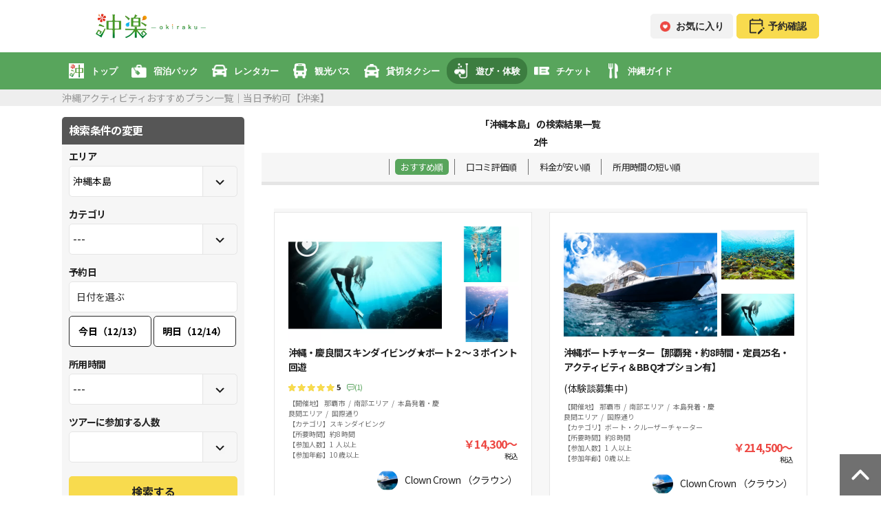

--- FILE ---
content_type: text/html; charset=UTF-8
request_url: https://oki-raku.net/searches/planlist/?plandate=&area_id=6%2C7&category_id=&target_age=&time_zone=&price_range=&am=0&pm=0&dive_number=&stay=&room_type=&hotel_smoking=&term_id%5B%5D=81
body_size: 30565
content:

<!DOCTYPE html>
<html lang="ja">
<head>
            <script async src="https://www.googleoptimize.com/optimize.js?id=OPT-5G3LCB7"></script>
        <!-- Global site tag (gtag.js) - Google Analytics -->
<script async src="https://www.googletagmanager.com/gtag/js?id=UA-40784362-2"></script>
<script>
    window.dataLayer = window.dataLayer || [];
    function gtag(){dataLayer.push(arguments);}
    gtag('js', new Date());

    gtag('config', 'UA-40784362-2');
</script>
    
    <meta charset="utf-8"/>
            <!-- preconnect -->
<link rel="preconnect" href="//www.googletagmanager.com">
<link rel="preconnect" href="//oki-raku.net">
<link rel="preconnect" href="//schema.org" ,"@type":"breadcrumblist","itemlistelement":[{"@type":"listitem","position":1,"name":"沖楽","item":"oki-raku.net"="">
<!-- End preconnect -->
<!-- dns-prefetch -->
<link rel="dns-prefetch" href="//se-ec.co.jp">
<link rel="dns-prefetch" href="//www.facebook.com">
<link rel="dns-prefetch" href="//www.instagram.com">
<link rel="dns-prefetch" href="//twitter.com">
<!-- End dns-prefetch -->
        <!-- Google Tag Manager -->
<script>(function(w,d,s,l,i){w[l]=w[l]||[];w[l].push({'gtm.start':
new Date().getTime(),event:'gtm.js'});var f=d.getElementsByTagName(s)[0],
j=d.createElement(s),dl=l!='dataLayer'?'&l='+l:'';j.async=true;j.src=
'https://www.googletagmanager.com/gtm.js?id='+i+dl;f.parentNode.insertBefore(j,f);
})(window,document,'script','dataLayer','GTM-5JRC29P');</script>
<!-- End Google Tag Manager -->
            
    <meta http-equiv="X-UA-Compatible" content="IE=edge">

            <meta name="viewport" content="width=device-width, initial-scale=1.0"/>    
    <meta name="format-detection" content="telephone=no"/>
            <meta name="robots" content="noindex"/>    
            <link rel="canonical" href="https://oki-raku.net/searches/planlist/">
    
    <title>
        沖縄アクティビティおすすめプラン一覧｜当日予約可【沖楽】    </title>
    <meta name="description" content="沖縄でのアクティビティ・レジャー・体験・遊び・オプショナルツアー比較検索は【沖楽】におまかせ！当日の電話予約OK！選べるプランが【2000種類以上！】"/>    <meta name="keywords" content="沖縄,アクティビティ,プラン,予約,当日"/>    <meta name="google-site-verification" content="zRfNAZ9iL60psKGu3WtrUD1Zv6dZKjazA4v59hn_6w4"/>    <meta name="msvalidate.01" content="6D27F9DDC46E081B37DB25AA11FC6043"/>
    
    <link href="/img/icon/apple-touch-icon.webp" rel="apple-touch-icon" sizes="152x152"/>
    <link href="/favicon.ico" type="image/x-icon" rel="icon"/><link href="/favicon.ico" type="image/x-icon" rel="shortcut icon"/>
        
	<script src="/activity/js/jquery.min.js" defer="defer"></script>
	<script src="/activity/js/lozad.min.js" defer="defer"></script>
	<script src="/activity/js/front/common.js" defer="defer"></script>
	<script src="/activity/js/front/ad_media.js" defer="defer"></script>
        
        
        
        
    
        <link rel="stylesheet" href="https://fonts.googleapis.com/css2?family=Noto+Sans+JP:wght@100;300;400;500;700;900&display=swap"/><link rel="stylesheet" href="/activity/css/front/renewal.css"/><link rel="stylesheet" href="/activity/css/front/SearchRenewals/plan_search.css"/><link rel="stylesheet" href="https://oki-raku.net/travel-parts/css/reset.min.css"/><link rel="stylesheet" href="/activity/css/front/common.css"/>
    </head>
<body>
            <!-- Google Tag Manager (noscript) -->
<noscript><iframe src="https://www.googletagmanager.com/ns.html?id=GTM-5JRC29P"
height="0" width="0" style="display:none;visibility:hidden"></iframe></noscript>
<!-- End Google Tag Manager (noscript) -->
        <header data-hide-global-menu=false>
    

<style>
#travel-parts__header,#travel-parts__header *,#travel-parts__header :after,#travel-parts__header :before{font-feature-settings:"palt";font-family:Helvetica Neue,Arial,Hiragino Kaku Gothic ProN,Hiragino Sans,Meiryo,sans-serif;letter-spacing:0;line-height:1}#travel-parts__header img{height:100%;vertical-align:bottom}#travel-parts__header a:active,#travel-parts__header a:hover,#travel-parts__header a:link,#travel-parts__header a:visited{color:#292929}@media (min-width:897px){.travel-parts__header_sp{display:none!important}}@media (max-width:896px){.travel-parts__header_pc{display:none!important}}.travel-parts__btn{align-items:center;border-radius:5px;box-sizing:border-box;color:#292929;display:flex;font-size:14px;font-weight:700;justify-content:center;line-height:1;margin:0 auto;padding:8px 10px;text-decoration:none;width:120px}.travel-parts__btn .travel-parts__btn_icon{font-size:14px;font-weight:700;height:1.3em;margin-right:8px;max-width:15px}.travel-parts__btn .travel-parts__btn_icon img{height:100%;-o-object-fit:contain;object-fit:contain;width:100%}.travel-parts__btn .travel-parts__btn_icon img#travel-parts__header_top__mypage__img{height:25px;max-width:none;width:22px}.travel-parts__btn:hover{color:#292929;opacity:.7;text-decoration:none}.travel-parts__btn.travel-parts__btn_favorite{background-color:#f2f2f2;border:1px solid #f2f2f2}.travel-parts__btn.travel-parts__btn_mypage{background-color:#f8db4e;border:1px solid #f8db4e}.travel-parts__btn.travel-parts__btn_mypage .travel-parts__btn_icon{align-items:center;display:flex;margin-right:12px}.travel-parts__btn.travel-parts__btn_cart{background-color:#f2f2f2;border:1px solid #f2f2f2}.travel-parts__btn.travel-parts__btn_about,.travel-parts__btn.travel-parts__btn_contact{background-color:#f2f2f2;border:1px solid #f2f2f2;padding:10px}@media (max-width:896px){.travel-parts__btn{padding:12px 10px;width:130px}}.travel-parts__header_top{align-items:center;display:flex;justify-content:space-between;margin:0 auto;max-width:1100px;padding:20px 0}.travel-parts__header_top .travel-parts__header_top__logo{height:36px;width:auto}.travel-parts__header_top .travel-parts__header_top__logo a{display:block;height:100%}.travel-parts__header_top .travel-parts__header_top__logo a:hover{opacity:.7}.travel-parts__header_top .travel-parts__header_top__logo img{height:100%;-o-object-fit:contain;object-fit:contain;width:100%}.travel-parts__header_top .travel-parts__header_top__logo.travel-parts__header_top__logo_affiliate{height:50px;width:auto}.travel-parts__header_top .travel-parts__header_top__btns{align-items:center;display:flex;justify-content:space-between}.travel-parts__header_top .travel-parts__header_top__btns .travel-parts__btn:not(:last-child){margin-right:5px}@media (max-width:896px){.travel-parts__header_top{align-items:center;display:flex;height:70px;justify-content:space-between;margin:0 auto;max-width:100%;padding:0;width:100%}.travel-parts__header_top .travel-parts__header_top__hamburger{text-align:center;width:88px}.travel-parts__header_top .travel-parts__header_top__hamburger label{cursor:pointer;font-size:10px;font-weight:700;margin:0;text-decoration:none}.travel-parts__header_top .travel-parts__header_top__hamburger label img{max-height:20px;-o-object-fit:contain;object-fit:contain;width:100%}.travel-parts__header_top .travel-parts__header_top__hamburger label img:hover{opacity:1}.travel-parts__header_top .travel-parts__header_top__hamburger label:hover{opacity:.7}.travel-parts__header_top .travel-parts__header_top__logo{height:70px;width:auto}.travel-parts__header_top .travel-parts__header_top__logo img{height:100%;-o-object-fit:contain;object-fit:contain;width:100%}.travel-parts__header_top .travel-parts__header_top__logo.travel-parts__header_top__logo_affiliate{height:50px}.travel-parts__header_top .travel-parts__header_top__mypage{text-align:center;width:88px}.travel-parts__header_top .travel-parts__header_top__mypage a{cursor:pointer;display:inline-block;font-size:10px;font-weight:700;text-decoration:none}.travel-parts__header_top .travel-parts__header_top__mypage a img{max-height:20px;-o-object-fit:contain;object-fit:contain;width:100%}.travel-parts__header_top .travel-parts__header_top__mypage a img#travel-parts__header_top__mypage__img{height:22px;margin:0 auto;max-height:22px;width:21px}.travel-parts__header_top .travel-parts__header_top__mypage a img:hover{opacity:1}.travel-parts__header_top .travel-parts__header_top__mypage a .travel-parts__header_top__mypage__text{font-weight:700;padding-top:3px}.travel-parts__header_top .travel-parts__header_top__mypage a:hover{opacity:.7}.travel-parts__header_top .travel-parts__header_top__btns .travel-parts__btn_about,.travel-parts__header_top .travel-parts__header_top__btns .travel-parts__btn_contact,.travel-parts__header_top .travel-parts__header_top__btns .travel-parts__btn_favorite,.travel-parts__header_top .travel-parts__header_top__btns .travel-parts__btn_mypage{display:none}}.travel-parts__header__navi_wrap{background:#ccc}.travel-parts__header__navi_wrap .travel-parts-navi{-webkit-overflow-scrolling:touch;-ms-overflow-style:5px;align-items:center;display:flex;justify-content:flex-start;list-style:none;margin:0 auto;max-width:1100px;overflow-x:auto;overflow-y:hidden;padding:8px 0}.travel-parts__header__navi_wrap .travel-parts-navi::-webkit-scrollbar{height:5px}.travel-parts__header__navi_wrap .travel-parts-navi::-webkit-scrollbar-track{background:#fff;border-radius:5px}.travel-parts__header__navi_wrap .travel-parts-navi::-webkit-scrollbar-thumb{background:#ccc;border-radius:5px}.travel-parts__header__navi_wrap .travel-parts-navi li{white-space:nowrap}.travel-parts__header__navi_wrap .travel-parts-navi li a{align-items:center;box-sizing:border-box;color:#292929;display:flex;font-size:13px;font-weight:700;justify-content:flex-start;padding:8px 10px;text-align:left;text-decoration:none}.travel-parts__header__navi_wrap .travel-parts-navi li a .travel-parts-navi_image{display:block;height:22px;margin-right:10px;width:22px}.travel-parts__header__navi_wrap .travel-parts-navi li a .travel-parts-navi_image img{height:100%;-o-object-fit:contain;object-fit:contain;width:100%}.travel-parts__header__navi_wrap .travel-parts-navi li a .travel-parts-navi_image img:hover{opacity:1}.travel-parts__header__navi_wrap .travel-parts-navi li a:hover{opacity:.7;text-decoration:none}.travel-parts__header__navi_wrap .travel-parts-navi li.top a .travel-parts-navi_image img{background-color:#fff}.travel-parts__header__navi_wrap .travel-parts-navi li.current a{border-radius:17px}@media (max-width:896px){.travel-parts-drawer_menu .travel-parts-navi{list-style:none;margin:0;padding:0}.travel-parts-drawer_menu .travel-parts-navi li a{align-items:center;box-sizing:border-box;color:#292929;display:flex;font-size:14px;font-weight:700;justify-content:flex-start;padding:1em 15px;text-align:left;text-decoration:none;width:100%}.travel-parts-drawer_menu .travel-parts-navi li a .travel-parts-navi_image{display:block;height:22px;margin-right:10px;width:22px}.travel-parts-drawer_menu .travel-parts-navi li a .travel-parts-navi_image img{height:100%;-o-object-fit:contain;object-fit:contain;width:100%}.travel-parts-drawer_menu .travel-parts-navi li a:hover{text-decoration:none}}.travel-parts-drawer_icon__text{display:block;font-weight:700;padding-top:5px}.travel-parts-drawer_icon__text.travel-parts-drawer_icon__text__mypage{padding-top:3px}.travel-parts-drawer_menu{background-color:#fff;height:100%;overflow-y:scroll;position:fixed;right:0;top:0;transform:translateX(calc(-100% - 80px));transition:all .5s ease-in-out 0s;width:calc(100% - 80px);z-index:20}.travel-parts-drawer_menu a{text-decoration:none}.travel-parts-drawer_menu .travel-parts-drawer_menu_head{align-items:center;display:flex;height:70px;justify-content:space-between;margin:0 auto 10px;width:100%}.travel-parts-drawer_menu .travel-parts-drawer_menu_head label{width:88px}.travel-parts-drawer_menu .travel-parts-drawer_menu_head label #travel-parts-drawer_menu_head__mypage{max-height:22px}.travel-parts-drawer_menu .travel-parts-drawer_menu_head .travel-parts-drawer_menu_head__logo{height:100%;width:60%}.travel-parts-drawer_menu .travel-parts-drawer_menu_head .travel-parts-drawer_menu_head__logo img{height:100%;-o-object-fit:contain;object-fit:contain;width:100%}.travel-parts-drawer_menu .travel-parts-drawer_menu_head .travel-parts-drawer_menu_head__logo.travel-parts-drawer_menu_head__logo_affiliate{height:50px}.travel-parts-drawer_menu .travel-parts__header_top__btns{display:flex;justify-content:space-between}.travel-parts-drawer_menu .travel-parts-navi_title{font-size:14px;font-weight:700;line-height:1;margin-top:10px;padding:10px 15px;text-align:left}.travel-parts-drawer_menu .travel-parts-navi_title span{font-weight:700}.travel-parts-drawer_menu .travel-parts-navi_title span:not(:last-child){margin-right:5px}.travel-parts-drawer_menu-background{background:#000;display:none;height:100%;left:0;opacity:0;position:fixed;top:0;transition:all .5s ease-in-out 0s;width:100%;z-index:10}.travel-parts-drawer_checkbox{display:none}.travel-parts-drawer_checkbox:checked~.travel-parts-drawer_menu{transform:translateX(-80px)}.travel-parts-drawer_checkbox:checked~.travel-parts-drawer_menu-background{display:block;opacity:.7}#travel-parts__header .travel-parts__header_pc .travel-parts__header__navi_wrap,#travel-parts__header .travel-parts__header_pc .travel-parts__header__navi_wrap .travel-parts-navi{background:#58a55c}#travel-parts__header .travel-parts__header_pc .travel-parts__header__navi_wrap .travel-parts-navi::-webkit-scrollbar-track{background:#3c7d40}#travel-parts__header .travel-parts__header_pc .travel-parts__header__navi_wrap .travel-parts-navi li,#travel-parts__header .travel-parts__header_pc .travel-parts__header__navi_wrap .travel-parts-navi li a{color:#fff}#travel-parts__header .travel-parts__header_pc .travel-parts__header__navi_wrap .travel-parts-navi li.current a{background:#3c7d40}#travel-parts__header .travel-parts__header_sp .travel-parts-drawer_icon__text,#travel-parts__header .travel-parts__header_sp .travel-parts__header_top__mypage a{color:#58a55c}#travel-parts__header .travel-parts__header_sp .travel-parts-navi_title{background:#58a55c;color:#fff}#travel-parts__header .travel-parts__header_sp .travel-parts-drawer_menu .travel-parts-navi li.current a{color:#58a55c}
</style>
<div id="travel-parts__header">
<div class="travel-parts__header_sp">
<div class="travel-parts__header_top">
<div class="travel-parts__header_top__hamburger">
<input type="checkbox" id="travel-parts-drawer" class="travel-parts-drawer_checkbox">
<label for="travel-parts-drawer" class="travel-parts-drawer_icon">
<img src="/travel-parts-header/img/icon_green_hamburger.webp" alt="メニュー" width="61" height="48">
<span class="travel-parts-drawer_icon__text">メニュー</span>
</label>
<div class="travel-parts-drawer_menu">
<div class="travel-parts-drawer_menu_head">
<label for="travel-parts-drawer">
<img src="/travel-parts-header/img/icon_green_hamburger.webp" alt="メニュー" width="61" height="48">
<span class="travel-parts-drawer_icon__text">メニュー</span>
</label>
<div class="travel-parts-drawer_menu_head__logo">
<img src="/travel-parts-header/img/icon_okiraku_logo.webp" alt="沖楽 -okiraku-" width="264"
height="210">
</div>
<label for="travel-parts-drawer">
<a href="/reservation-management/login/">
<img src="/travel-parts-header/img/icon_green_calendar.webp" alt="予約確認" width="61" height="48" id="travel-parts-drawer_menu_head__mypage">
<span class="travel-parts-drawer_icon__text travel-parts-drawer_icon__text__mypage">予約確認</span>
</a>
</label>
</div>
<div>
<div class="travel-parts__header_top__btns">
<a href="/favorite_list/" class="travel-parts__btn travel-parts__btn_favorite">
<div class="travel-parts__btn_icon">
<img src="/travel-parts-header/img/icon_favorite_on.webp" alt="お気に入り" width="40" height="40">
</div>
<div>お気に入り</div>
</a>
<a href="/rental/cart/" class="travel-parts__btn travel-parts__btn_cart">
<div class="travel-parts__btn_icon">
<img src="/travel-parts-header/img/icon_black_cart.webp" alt="カート" width="40" height="40">
</div>
<div>カート</div>
</a>
<a href="/reservation-management/login/" class="travel-parts__btn travel-parts__btn_mypage">
<div class="travel-parts__btn_icon">
<img src="/travel-parts-header/img/icon_black_calendar.webp" alt="予約確認" id="travel-parts__header_top__mypage__img">
</div>
<div>予約確認</div>
</a>
</div>
</div>
<div class="travel-parts-navi_title">
<span>SERVICE</span>
<span>
沖楽サービス
</span>
</div>
<ul class="travel-parts-navi">
<li class="top">
<a href="/">
<span class="travel-parts-navi_image">
<img src="/travel-parts-header/img/icon_okiraku.webp" alt="沖楽トップ" width="66" height="66">
</span>
<span>トップ</span>
</a>
</li>
<li class="pkg">
<a href="/tour/">
<picture class="travel-parts-navi_image">
<source srcset="/travel-parts-header/img/icon_green_pkg.webp" media="(max-width: 896px)">
<source srcset="/travel-parts-header/img/icon_white_pkg.webp" media="(min-width: 897px)">
<img src="/travel-parts-header/img/icon_green_pkg.webp" alt="宿泊パック" width="61" height="53">
</picture>
<span>宿泊パック</span>
</a>
</li>
<li class="rentacar">
<a href="/rentacar/">
<picture class="travel-parts-navi_image">
<source srcset="/travel-parts-header/img/icon_green_rentacar.webp" media="(max-width: 896px)">
<source srcset="/travel-parts-header/img/icon_white_rentacar.webp" media="(min-width: 897px)">
<img src="/travel-parts-header/img/icon_green_rentacar.webp" alt="レンタカー" width="61" height="50">
</picture>
<span>レンタカー</span>
</a>
</li>
<li class="touristbus">
<a href="/touristbus/">
<picture class="travel-parts-navi_image">
<source srcset="/travel-parts-header/img/icon_green_touristbus.webp" media="(max-width: 896px)">
<source srcset="/travel-parts-header/img/icon_white_touristbus.webp" media="(min-width: 897px)">
<img src="/travel-parts-header/img/icon_green_touristbus.webp" alt="観光バス" width="55" height="60">
</picture>
<span>観光バス</span>
</a>
</li>
<li class="touristtaxi">
<a href="/activity/recommended-touristtaxi-okinawa/">
<picture class="travel-parts-navi_image">
<source srcset="/travel-parts-header/img/icon_green_touristtaxi.webp" media="(max-width: 896px)">
<source srcset="/travel-parts-header/img/icon_white_touristtaxi.webp" media="(min-width: 897px)">
<img src="/travel-parts-header/img/icon_green_touristtaxi.webp" alt="貸切タクシー" width="48" height="44">
</picture>
<span>貸切タクシー</span>
</a>
</li>
<li class="activity">
<a href="/activity/">
<picture class="travel-parts-navi_image">
<source srcset="/travel-parts-header/img/icon_green_activity.webp" media="(max-width: 896px)">
<source srcset="/travel-parts-header/img/icon_white_activity.webp" media="(min-width: 897px)">
<img src="/travel-parts-header/img/icon_green_activity.webp" alt="遊び・体験" width="57" height="60">
</picture>
<span>遊び・体験</span>
</a>
</li>
<li class="webticket">
<a href="/webticket/">
<picture class="travel-parts-navi_image">
<source srcset="/travel-parts-header/img/icon_green_webticket.webp" media="(max-width: 896px)">
<source srcset="/travel-parts-header/img/icon_white_webticket.webp" media="(min-width: 897px)">
<img src="/travel-parts-header/img/icon_blue_webticket.webp" alt="チケット" width="60" height="60">
</picture>
<span>チケット</span>
</a>
</li>
<li class="sightseeing">
<a href="/sightseeing/">
<picture class="travel-parts-navi_image">
<source srcset="/travel-parts-header/img/icon_green_sightseeing.webp" media="(max-width: 896px)">
<source srcset="/travel-parts-header/img/icon_white_sightseeing.webp" media="(min-width: 897px)">
<img src="/travel-parts-header/img/icon_green_sightseeing.webp" alt="沖縄ガイド" width="38" height="60">
</picture>
<span>沖縄ガイド</span>
</a>
</li>
</ul>
</div>
<label for="travel-parts-drawer" class="travel-parts-drawer_menu-background"></label>
</div>
<div class="travel-parts__header_top__logo">
<a href="/" class="travel-parts__logo_link">
<img src="/travel-parts-header/img/icon_okiraku_logo.webp" alt="沖楽 -okiraku-" width="264" height="210">
</a>
</div>
<div class="travel-parts__header_top__mypage">
<a href="/reservation-management/login/">
<img src="/travel-parts-header/img/icon_green_calendar.webp" alt="予約確認" id="travel-parts__header_top__mypage__img">
<div class="travel-parts__header_top__mypage__text">予約確認</div>
</a>
</div>
</div>
</div>
<div class="travel-parts__header_pc">
<div class="travel-parts__header_top">
<div class="travel-parts__header_top__logo">
<a href="/" class="travel-parts__logo_link">
<img src="/travel-parts-header/img/icon_okiraku_logo_2.webp" alt="沖楽 -okiraku-" width="268" height="60">
</a>
</div>
<div class="travel-parts__header_top__btns">
<a href="/favorite_list/" class="travel-parts__btn travel-parts__btn_favorite">
<div class="travel-parts__btn_icon">
<img src="/travel-parts-header/img/icon_favorite_on.webp" alt="お気に入り" width="40" height="40">
</div>
<div>お気に入り</div>
</a>
<a href="/rental/cart/" class="travel-parts__btn travel-parts__btn_cart">
<div class="travel-parts__btn_icon">
<img src="/travel-parts-header/img/icon_black_cart.webp" alt="カート" width="40" height="40">
</div>
<div>カート</div>
</a>
<a href="/reservation-management/login/" class="travel-parts__btn travel-parts__btn_mypage">
<div class="travel-parts__btn_icon">
<img src="/travel-parts-header/img/icon_black_calendar.webp" alt="予約確認" id="travel-parts__header_top__mypage__img">
</div>
<div>予約確認</div>
</a>
</div>
</div>
<div class="travel-parts__header__navi_wrap">
<ul class="travel-parts-navi">
<li class="top">
<a href="/">
<span class="travel-parts-navi_image">
<img src="/travel-parts-header/img/icon_okiraku.webp" alt="沖楽トップ" width="66" height="66">
</span>
<span>トップ</span>
</a>
</li>
<li class="pkg">
<a href="/tour/">
<picture class="travel-parts-navi_image">
<source srcset="/travel-parts-header/img/icon_green_pkg.webp" media="(max-width: 896px)">
<source srcset="/travel-parts-header/img/icon_white_pkg.webp" media="(min-width: 897px)">
<img src="/travel-parts-header/img/icon_green_pkg.webp" alt="宿泊パック" width="61" height="53">
</picture>
<span>宿泊パック</span>
</a>
</li>
<li class="rentacar">
<a href="/rentacar/">
<picture class="travel-parts-navi_image">
<source srcset="/travel-parts-header/img/icon_green_rentacar.webp" media="(max-width: 896px)">
<source srcset="/travel-parts-header/img/icon_white_rentacar.webp" media="(min-width: 897px)">
<img src="/travel-parts-header/img/icon_green_rentacar.webp" alt="レンタカー" width="61" height="50">
</picture>
<span>レンタカー</span>
</a>
</li>
<li class="touristbus">
<a href="/touristbus/">
<picture class="travel-parts-navi_image">
<source srcset="/travel-parts-header/img/icon_green_touristbus.webp" media="(max-width: 896px)">
<source srcset="/travel-parts-header/img/icon_white_touristbus.webp" media="(min-width: 897px)">
<img src="/travel-parts-header/img/icon_green_touristbus.webp" alt="観光バス" width="55" height="60">
</picture>
<span>観光バス</span>
</a>
</li>
<li class="touristtaxi">
<a href="/activity/recommended-touristtaxi-okinawa/">
<picture class="travel-parts-navi_image">
<source srcset="/travel-parts-header/img/icon_green_touristtaxi.webp" media="(max-width: 896px)">
<source srcset="/travel-parts-header/img/icon_white_touristtaxi.webp" media="(min-width: 897px)">
<img src="/travel-parts-header/img/icon_green_touristtaxi.webp" alt="貸切タクシー" width="48" height="44">
</picture>
<span>貸切タクシー</span>
</a>
</li>
<li class="activity">
<a href="/activity/">
<picture class="travel-parts-navi_image">
<source srcset="/travel-parts-header/img/icon_green_activity.webp" media="(max-width: 896px)">
<source srcset="/travel-parts-header/img/icon_white_activity.webp" media="(min-width: 897px)">
<img src="/travel-parts-header/img/icon_green_activity.webp" alt="遊び・体験" width="57" height="60">
</picture>
<span>遊び・体験</span>
</a>
</li>
<li class="webticket">
<a href="/webticket/">
<picture class="travel-parts-navi_image">
<source srcset="/travel-parts-header/img/icon_green_webticket.webp" media="(max-width: 896px)">
<source srcset="/travel-parts-header/img/icon_white_webticket.webp" media="(min-width: 897px)">
<img src="/travel-parts-header/img/icon_blue_webticket.webp" alt="チケット" width="60" height="60">
</picture>
<span>チケット</span>
</a>
</li>
<li class="sightseeing">
<a href="/sightseeing/">
<picture class="travel-parts-navi_image">
<source srcset="/travel-parts-header/img/icon_green_sightseeing.webp" media="(max-width: 896px)">
<source srcset="/travel-parts-header/img/icon_white_sightseeing.webp" media="(min-width: 897px)">
<img src="/travel-parts-header/img/icon_green_sightseeing.webp" alt="沖縄ガイド" width="38" height="60">
</picture>
<span>沖縄ガイド</span>
</a>
</li>
</ul>
</div>
</div>
</div>
<script>
(()=>{"use strict";var t,e={880:()=>{function t(t,e){for(var a=0;a<e.length;a++){var r=e[a];r.enumerable=r.enumerable||!1,r.configurable=!0,"value"in r&&(r.writable=!0),Object.defineProperty(t,r.key,r)}}var e=new(function(){function e(){!function(t,e){if(!(t instanceof e))throw new TypeError("Cannot call a class as a function")}(this,e),this.pathnameArray=location.pathname.split("/")}var a,r,i;return a=e,(r=[{key:"top",value:function(){var t=["mypage"];if(!this.pathnameArray[1])return this.displayBtns(t);switch(this.pathnameArray[1]){case"booking":return this.displayBtns([]);case"reservation-management":case"contact":case"advertising":case"operating-company":case"rules":case"sp-commercial":case"review-guidelines":return this.displayBtns(t);case"hotel":return"rentacar"===this.pathnameArray[2]||-1!=location.search.indexOf("air_go_departure_date")||-1!=location.search.indexOf("rentacar_departure_date")||-1!=location.search.indexOf("edit_cart_item_id")?(this.changeLogoLink("tour"),this.displayBtns(t)):(this.changeLogoLink("hotel"),this.displayBtns(t));case"air":case"tour":case"tour-cart":case"tour-cushion":return this.changeLogoLink("tour"),this.displayBtns(t);case"rentacar":return-1!=location.search.indexOf("cart_item_id")?(this.changeLogoLink("tour"),this.displayBtns(t)):(this.changeLogoLink("rentacar"),this.displayBtns(t));case"suitcase":return this.changeLogoLink("suitcase"),this.displayBtns(t);case"sightseeing":return this.changeLogoLink("sightseeing"),this.displayBtns(t);case"gourmet":return this.changeLogoLink("gourmet"),this.displayBtns(t);case"webticket":return this.changeLogoLink("webticket"),this.displayBtns(t);default:return t.push("favorite"),this.changeLogoLink("activity"),this.displayBtns(t)}}},{key:"changeLogoLink",value:function(t){if(this.pathnameArray[1])for(var e=document.querySelectorAll(".travel-parts__logo_link"),a=0;a<e.length;a++)e[a].setAttribute("href","/"+t+"/")}},{key:"displayBtns",value:function(t){for(var e=document.querySelectorAll(".travel-parts__header_top__btns .travel-parts__btn"),a=t.map((function(t){return"travel-parts__btn_"+t})),r=0;r<e.length;r++){var i=e[r];this.isRemoveBtn(i,a)&&e[r].remove()}}},{key:"isRemoveBtn",value:function(t,e){for(var a=0;a<e.length;a++)if(t.classList.contains(e[a]))return!1;return!0}},{key:"navigation",value:function(){if(this.subDomainNavigation(),this.pathnameArray[1])switch(this.pathnameArray[1]){case"booking":case"reservation-management":case"contact":case"advertising":case"operating-company":case"rules":case"sp-commercial":case"review-guidelines":return;case"hotel":return"rentacar"===this.pathnameArray[2]||-1!=location.search.indexOf("air_go_departure_date")||-1!=location.search.indexOf("rentacar_departure_date")||-1!=location.search.indexOf("edit_cart_item_id")?this.toggleClassNaviCurrent("pkg"):this.toggleClassNaviCurrent("hotel");case"air":case"tour":case"tour-cart":case"tour-cushion":return this.toggleClassNaviCurrent("pkg");case"rentacar":return-1!=location.search.indexOf("cart_item_id")?this.toggleClassNaviCurrent("pkg"):this.toggleClassNaviCurrent("rentacar");case"suitcase":return this.toggleClassNaviCurrent("suitcase");case"activity":return"recommended-touristtaxi-okinawa"===this.pathnameArray[2]?this.toggleClassNaviCurrent("touristtaxi"):this.toggleClassNaviCurrent("activity");case"touristbus":return this.toggleClassNaviCurrent("touristbus");case"daytour":return this.toggleClassNaviCurrent("daytour");case"sightseeing":case"gourmet":return this.toggleClassNaviCurrent("sightseeing");case"webticket":return this.toggleClassNaviCurrent("webticket");default:return this.toggleClassNaviCurrent("activity")}}},{key:"toggleClassNaviCurrent",value:function(t){for(var e=document.querySelectorAll(".travel-parts-navi li"),a=0;a<e.length;a++)e[a].classList.contains(t)?e[a].classList.toggle("current",!0):e[a].classList.toggle("current",!1)}},{key:"subDomainNavigation",value:function(){if("stay"===window.location.hostname.split(".").shift())return this.deleteNavigation()}},{key:"deleteNavigation",value:function(){for(var t=document.querySelectorAll(".travel-parts__header__navi_wrap"),e=0;e<t.length;e++)t[e].remove()}}])&&t(a.prototype,r),i&&t(a,i),Object.defineProperty(a,"prototype",{writable:!1}),e}());e.top(),e.navigation()},338:()=>{},116:()=>{}},a={};function r(t){var i=a[t];if(void 0!==i)return i.exports;var s=a[t]={exports:{}};return e[t](s,s.exports,r),s.exports}r.m=e,t=[],r.O=(e,a,i,s)=>{if(!a){var n=1/0;for(u=0;u<t.length;u++){for(var[a,i,s]=t[u],o=!0,c=0;c<a.length;c++)(!1&s||n>=s)&&Object.keys(r.O).every((t=>r.O[t](a[c])))?a.splice(c--,1):(o=!1,s<n&&(n=s));if(o){t.splice(u--,1);var l=i();void 0!==l&&(e=l)}}return e}s=s||0;for(var u=t.length;u>0&&t[u-1][2]>s;u--)t[u]=t[u-1];t[u]=[a,i,s]},r.o=(t,e)=>Object.prototype.hasOwnProperty.call(t,e),(()=>{var t={951:0,791:0,854:0};r.O.j=e=>0===t[e];var e=(e,a)=>{var i,s,[n,o,c]=a,l=0;if(n.some((e=>0!==t[e]))){for(i in o)r.o(o,i)&&(r.m[i]=o[i]);if(c)var u=c(r)}for(e&&e(a);l<n.length;l++)s=n[l],r.o(t,s)&&t[s]&&t[s][0](),t[s]=0;return r.O(u)},a=self.webpackChunk=self.webpackChunk||[];a.forEach(e.bind(null,0)),a.push=e.bind(null,a.push.bind(a))})(),r.O(void 0,[791,854],(()=>r(880))),r.O(void 0,[791,854],(()=>r(338)));var i=r.O(void 0,[791,854],(()=>r(116)));i=r.O(i)})();
</script>
    <h1>
        <span>
                            沖縄アクティビティおすすめプラン一覧｜当日予約可【沖楽】                    </span>
    </h1>
</header>
    
    

    
    
    
    
<div id="main">
    <div class="mainBox">
        <div class="mainConts">

                        <form method="get" accept-charset="utf-8" id="plan_search_form" class="fix_start" action="/searches/planlist/">
<aside id="sideBar">
    <div class="sBox">
        <p class="ttl">検索条件の変更</p>
        <div class="sub">
            <dl>
                                    <dt>エリア</dt>
                    <dd>
                        <div class="selectbox area">
                            <span class="protect2"></span>
                            <select name="area_id" id="area" class="select_condition"><option value="1,2,3,13,17,18,19,31,32,41,47,49,58,59,60,4,5,11,27,30,44,45,48,54,55,56,6,7,29,33,42,43">沖縄本島</option><option value="1,2,3,13,17,18,19,31,32,41,47,49,58,59,60">本島北部</option><option value="1">やんばる</option><option value="2">美ら海水族館近く</option><option value="3">北部西海岸リゾート</option><option value="13">水納島</option><option value="17">古宇利島</option><option value="18">瀬底島</option><option value="19">恩納村</option><option value="31">名護市</option><option value="32">本部町</option><option value="41">伊江島</option><option value="47">億首川（おくくびがわ）</option><option value="49">慶佐次川（げさしがわ）</option><option value="58">ジャングリア沖縄近く</option><option value="59">伊平屋島</option><option value="60">今帰仁村</option><option value="4,5,11,27,30,44,45,48,54,55,56">本島中部</option><option value="4">中部西海岸</option><option value="5">中部東海岸</option><option value="11">青の洞窟</option><option value="27">北谷町</option><option value="30">読谷村</option><option value="44">真栄田岬</option><option value="45">浜比嘉島</option><option value="48">比謝川（ひじゃがわ）</option><option value="54">津堅島</option><option value="55">うるま市</option><option value="56">海中道路</option><option value="6,7,29,33,42,43">本島南部</option><option value="6">那覇市</option><option value="7">南部エリア</option><option value="29">国際通り</option><option value="33">糸満市</option><option value="42">奥武島</option><option value="43">久高島</option><option value="10,12,22,23,34,50">慶良間諸島</option><option value="10">本島発着・慶良間エリア</option><option value="12">渡嘉敷島</option><option value="22">座間味島</option><option value="23">阿嘉島</option><option value="34">ナガンヌ島</option><option value="50">クエフ島</option><option value="20,46">久米島</option><option value="20">久米島エリア</option><option value="46">はての浜</option><option value="9,24,26,28,38,39,40">宮古島</option><option value="9">宮古島エリア</option><option value="24">宮古島 青の洞窟</option><option value="26">八重干瀬（やびじ）</option><option value="28">池間島</option><option value="38">下地島</option><option value="39">伊良部島</option><option value="40">宮古島 パンプキン鍾乳洞</option><option value="8,14,15,25,35,36,37,51,52">八重山諸島</option><option value="8">石垣島</option><option value="14">石垣島 青の洞窟</option><option value="15">幻の島（浜島）</option><option value="25">川平湾（かびら）</option><option value="35">小浜島</option><option value="36">竹富島</option><option value="37">黒島</option><option value="51">ピナイサーラの滝</option><option value="52">バラス島</option><option value="16">西表島</option><option value="10,12,22,23,34,50,20,46,9,24,26,28,38,39,40,8,14,15,25,35,36,37,51,52,16">沖縄離島</option></select>                        </div>
                        <input type="hidden" name="area_search_box_name" id="area_search_box_name"/>                    </dd>
                
                                    <dt>カテゴリ</dt>
                    <dd>
                                                                            <div class="formblock diving_course">
                                <div class="selectbox category_modal_triger">
                                    <span class="protect1"></span>
                                    <select name="category_id" id="category" class="select_condition"><option value="" selected="selected">---</option><option value="3,61,67,76,53,63,116,1,4,2,62,60,59,8,86,85,19,18,14,7,145,9,79,80,82,83,64,21,105,5">人気の遊び</option><option value="3">シュノーケリング</option><option value="61">スキンダイビング</option><option value="67">イルカふれあい体験・ドルフィンスイム</option><option value="76">ホエールスイム</option><option value="53">海水浴</option><option value="63">宿泊付きシュノーケリング</option><option value="1">体験ダイビング</option><option value="4">ダイビングライセンス取得</option><option value="2">ファンダイビング</option><option value="62">宿泊付き体験ダイビング</option><option value="60">宿泊付きダイビングライセンス取得</option><option value="59">宿泊付きファンダイビング</option><option value="8">SUP・サップ</option><option value="86">SUPサーフィン・サップサーフィン</option><option value="85">SUPヨガ・サップヨガ</option><option value="14">マングローブカヤック・カヌー</option><option value="7">シーカヤック・カヌー</option><option value="9">釣り</option><option value="79">船釣り・沖釣り</option><option value="80">イカダ釣り</option><option value="82">パヤオ釣り</option><option value="83">トローリング</option><option value="64">漁師体験</option><option value="19">パラセーリング</option><option value="18">パラグライダー</option><option value="21">観光バスツアー</option><option value="105">オープントップバスツアー</option><option value="27">琉球ガラス体験</option><option value="26">シーサー作り体験</option><option value="25">陶芸・焼き物（やちむん）体験</option><option value="5">ホエールウォッチング</option><option value="11">マリンスポーツ</option><option value="127">期間限定ツアー</option><option value="77,78,10,12,106,37,74,6,58,97,135">マリンスポーツ </option><option value="116">ダイビング</option><option value="77">バナナボート</option><option value="78">マーブル</option><option value="10">ジェットスキー・水上バイク</option><option value="12">ウェイクボード</option><option value="106">ジェットボート・パワーボート</option><option value="37">フライボード</option><option value="74">ホバーボート</option><option value="6">シーウォーク・シーウォーカー</option><option value="58">サーフィン</option><option value="97">海上アスレチック</option><option value="135">ウィンドサーフィン</option><option value="15,47,70,41,16,69,96,114,124,133,,137,156,151">アウトドア</option><option value="15">トレッキング</option><option value="47">キャニオニング</option><option value="70">鍾乳洞探検・ケイビング</option><option value="41">キャンプ</option><option value="16">バーベキュー・BBQ</option><option value="69">バギー体験・トライク</option><option value="96">ジップライン</option><option value="114">レンタサイクル・サイクリング</option><option value="124">サウナ（テントサウナ）</option><option value="133">ラフティング</option><option value="137">ロッククライミング</option><option value="145">カヌー・カヤック</option><option value="151">ウォーキング・ハイキング</option><option value="156">ボルダリング</option><option value="56,65,66">撮影・フォトツアー</option><option value="56">フォトウェディング</option><option value="65">マーメイド体験</option><option value="66">フォトツアー</option><option value="22,35">チャーター・レンタル </option><option value="22">観光タクシー</option><option value="35">ボート・クルーザーチャーター</option><option value="130">その他</option><option value="27,26,25,29,28,50,57,32,31,117,125,138,,,157">文化体験・ものづくり体験</option><option value="29">三線体験</option><option value="28">紅型・織物・サンゴ染め・染色体験</option><option value="32">インテリア・小物</option><option value="31">アクセサリ</option><option value="50">琉装体験</option><option value="57">琉球舞踊・民謡鑑賞＆沖縄料理</option><option value="95">オンライン教室・体験</option><option value="117">ワークショップ</option><option value="125">沖縄料理体験</option><option value="138">着物・浴衣レンタル・着付け体験</option><option value="157">その他クラフト・工芸</option><option value="13,34">遊覧船・クルージング・ヨット</option><option value="13">グラスボート・水中観光船</option><option value="34">ボート・ヨットのクルージング・セーリング体験</option><option value="39,48,93,89,87,90,92,88,91,108,107,46,23,126,130">観光・ツアー</option><option value="39">沖縄離島ツアー（日帰り）</option><option value="48">無人島ツアー</option><option value="93">久高島ツアー</option><option value="89">西表島ツアー</option><option value="87">竹富島ツアー</option><option value="90">小浜島ツアー</option><option value="92">パナリ島ツアー</option><option value="88">由布島ツアー</option><option value="91">黒島ツアー</option><option value="108">サンセットツアー</option><option value="107">ナイトツアー</option><option value="46">星空観察ツアー</option><option value="23">ガイド付きツアー</option><option value="126">セルフドライブツアー</option><option value="24,52,38">リラクゼーション・美容</option><option value="24">スパ・エステ</option><option value="38">ヨガ</option><option value="52">リラクゼーション・整体 </option><option value="109,118,121,122,119,120,123">バケーションレンタル</option><option value="109">ペンション</option><option value="118">コテージ</option><option value="119">古民家・民泊・民宿</option><option value="120">グランピング</option><option value="121">ヴィラ</option><option value="122">高級ヴィラ</option><option value="123">コンドミニアム</option><option value="128,129">遊び場・室内</option><option value="128">eスポーツ・ARスポーツ</option><option value="129">テーマパーク・レジャーランド</option><option value="146,159,160">果物・野菜狩り</option><option value="146">その他果物・野菜狩り</option><option value="159">いちご狩り</option><option value="160">ぶどう狩り</option><option value="49,127,99,134,136,139,140,141,142,143,147,148,149,150,152,153,154,155,158">その他</option><option value="99">託児サービス</option><option value="49">期間限定プラン</option><option value="134">パックラフト</option><option value="136">リバーブギ・ハイドロスピード</option><option value="139">茶道教室・茶道体験</option><option value="140">日本料理体験</option><option value="141">スキー</option><option value="142">スノーボード</option><option value="143">スノーシュー・スノートレッキング</option><option value="147">スノーモービル</option><option value="148">スノーラフト</option><option value="149">流氷ウォーク</option><option value="150">ガラス細工作り</option><option value="152">その他雪・スノースポーツ</option><option value="153">日本文化</option><option value="154">神社・神宮巡り</option><option value="155">寺院・寺社巡り</option><option value="158">人力車</option></select>                                </div>
                            </div>
                                                                                                    <input type="hidden" name="category_search_box_name" id="category_search_box_name"/>                    </dd>
                
                <dt>予約日</dt>
                <dd>
                    <div>
                        <input type="text" name="plandate" id="datepicker" placeholder="日付を選ぶ" readonly="readonly" autocomplete="off" value=""/>                    </div>
                    <ul class="buttomUl day_btns clearfix">
                        <li>
                            <button class="plandate_btns data_today" type="button" data-plandate="2025年12月13日">今日（12/13）</button>                        </li>
                        <li>
                            <button class="plandate_btns" type="button" data-plandate="2025年12月14日">明日（12/14）</button>                        </li>
                    </ul>
                </dd>

                <dt>所用時間</dt>
                <dd>
                    <select name="time_zone" id="time-zone"><option value="" selected="selected">---</option><option value="1">30分以内</option><option value="2">30分～1時間以内</option><option value="3">1時間～2時間以内</option><option value="4">2時間～3時間以内</option><option value="5">3時間～4時間以内</option><option value="6">4時間～6時間以内</option><option value="7">6時間以上</option></select>                </dd>

                                
                                                    <dt>ツアーに参加する人数</dt>
                    <dd>
                        <input type="text" name="view_num" class="guest_modal_triger guest_modal_triger_pattern_a" autocomplete="off" id="view-num"/>                    </dd>
                
                                
            </dl>
            <div class="searchBtn">
                <button type="submit" class="search searchSubmit submit_trigger">検索する</button>            </div>
        </div>
    </div>

            <div class="sInner">
            <p class="ttl">絞り込み検索</p>
            <div class="sub">
                                                    <p class="ttl02">人気の絞り込み条件</p>
                    <ul class="checkUl selectTerm termList">
                        <li><label for="term-id-23"><input type="checkbox" name="term_id[]" value="23" data-category_ids="1,2,3,4,5,8,10,11,19,21,22,23,34,39,46,59,60,61,62,76,116,13,16,35,66,105,107,108" data-detail_area_ids="3,4,5,6,7,10,11,19,27,29,30,33,44" id="term-id-23"><span>那覇市内送迎可</span></label></li><li><label for="term-id-110"><input type="checkbox" name="term_id[]" value="110" data-category_ids="7,14,47,15,46,70,107,108,1,3,11,61,4,2,8,66,39,22,5,34,23,13,19,21,35,48,53,58,59,60,62,63,76,93,105,87,88,89,90,91,92,77,6,9,10,12,56,78,79,69,109,116" data-detail_area_ids="2,3,4,6,7,8,9,10,11,12,13,14,15,16,17,18,19,20,22,23,24,25,26,27,28,29,30,32,33,34,35,38,39,40,43,44,45,46" id="term-id-110"><span>送迎付き</span></label></li><li><label for="term-id-112"><input type="checkbox" name="term_id[]" value="112" data-category_ids="1,2,3,4,7,8,9,11,14,15,19,21,47,59,60,62,63,105,116,5,6,10,12,13,16,18,22,23,24,25,26,27,28,29,31,32,34,35,37,38,39,41,46,48,49,50,52,53,56,57,58,61,64,65,66,67,69,70,74,76,77,78,79,80,82,83,85,86,87,88,89,90,91,92,93,96,97,106,107,108,109,114" data-detail_area_ids="1,2,3,4,5,6,7,8,9,10,11,12,13,14,15,16,17,18,19,20,22,23,24,25,26,27,28,29,30,31,32,33,34,35,36,37,38,39,40,41,42,43,44,45,46,47,48,49,50,51,52" id="term-id-112"><span>早割りプラン</span></label></li><li><label for="term-id-113"><input type="checkbox" name="term_id[]" value="113" data-category_ids="1,13,21,8,3,19,7,116,2,4,5,6,9,10,11,12,14,15,16,18,22,23,24,25,26,27,28,29,31,32,34,35,37,38,39,41,46,47,48,49,50,52,53,56,57,58,59,60,61,62,63,64,65,66,67,69,70,74,76,77,78,79,80,82,83,85,86,87,88,89,90,91,92,93,95,96,97,105,106,107,108,109,114" data-detail_area_ids="1,2,4,5,6,7,8,9,10,11,12,13,14,15,16,17,18,19,20,22,23,24,25,26,27,28,29,30,31,32,33,34,35,36,37,38,39,40,42,43,44,45,46,47,48,49,50,51,52" id="term-id-113"><span>団体割プラン</span></label></li><li><label for="term-id-111"><input type="checkbox" name="term_id[]" value="111" data-category_ids="3,8,9,11,14,70,79,1,21,105,116,117,7,46,107,15,23,47" data-detail_area_ids="1,3,4,8,9,11,14,15,16,19,24,25,26,28,35,36,37,38,39,40,46" id="term-id-111"><span>当日予約OK</span></label></li><li><label for="term-id-108"><input type="checkbox" name="term_id[]" value="108" data-category_ids="1,2,3,4,5,6,7,8,9,10,11,12,13,14,15,16,18,19,21,22,23,24,25,26,27,28,29,31,32,34,35,37,38,39,41,46,47,48,49,50,52,53,56,57,58,59,60,61,62,63,64,65,66,67,69,70,74,76,77,78,79,80,82,83,85,86,87,88,89,90,91,92,93,95,96,97,99,105,116,117" data-detail_area_ids="1,2,3,4,5,6,7,8,9,10,11,12,13,14,15,16,17,18,19,20,22,23,24,25,26,27" id="term-id-108"><span>コロナ対策対応店舗</span></label></li>                    </ul>

                    <p class="ttl02 amountTtl">ご予算（合計料金）</p>
                    <input type="hidden" name="amount_min" value="0"/>                    <input type="hidden" name="amount_max" value="30000"/>                    <p class="amountP">
                        <input type="text" name="view_amount" readonly="readonly" data-min="0" data-max="30000" id="view-amount"/>                    </p>
                    <div id="slider-range" class="mb10"></div>
                
                                            </div>

            <p class="accordion_action" data-init="全ての条件を見る▼" data-active="全ての条件を閉じる▲">全ての条件を見る▼</p>
            <div class="accordion_content">
                <div class="sub">
                                                                
                        
                        <p class="ttl02">お支払い方法</p>
                        <ul class="checkUl">
                            <li><label><input type="checkbox" name="payment_credit_flg" value="1" id="payment-credit-flg"><span>オンライン決済　</span></label></li>                        </ul>
                                            
                    <p class="ttl02">集合時間</p>
                    <ul class="checkUl">
                        <li><label><input type="checkbox" name="am" value="1" id="am"><span>午前　</span></label></li>                        <li><label><input type="checkbox" name="pm" value="1" id="pm"><span>午後　</span></label></li>                    </ul>
                </div>
            </div>
        </div>
    </aside>

<div id="guest-modal">
    <div class="popBox">
        <div class="subPopBox">
            <div class="popTtl titleAndCancelBtn">
                <p>ツアー参加人数</p>
                <div class="close-btn">
                                        &#10005;                </div>
            </div>
            <div class="sub">
                <ul class="popUl">
                    <li>
                        <p><span>大人</span>(18歳～)</p>
                        <div class="num">
                            <button type="button" class="glyphicon glyphicon-minus glyphicon-minus-pattern-a"></button>
                            <input type="number" name="adult_num" min="0" class="input_num no-spin" id="adult-num" value="0"/>                            <button type="button" class="glyphicon glyphicon-plus glyphicon-plus-pattern-a"></button>
                        </div>
                    </li>
                </ul>

                <div class="searches">
                    <div class="childNumBox">
                        <ul class="popUl">
                            <li>
                                <p><span>お子様</span>(～17歳)</p>
                                <div class="num">
                                    <button type="button" class="glyphicon glyphicon-minus glyphicon-minus-pattern-a"></button>
                                    <input type="number" name="child_num" min="0" class="input_num no-spin" id="child-num" value="0"/>                                    <button type="button" class="glyphicon glyphicon-plus glyphicon-plus-pattern-a"></button>
                                </div>
                            </li>
                        </ul>
                    </div>

                    <div class="childAgeBox childAgeBoxPatternA" data-child_age='[]'>
                        <ul class="popUl">
                            <li class="copy">
                                <div class="child-age">
                                    <p><span>お子様年齢</span>(<span class="age_num"></span>人目)</p>
                                    <select name="child_age[]" class="select_condition" disabled="disabled" id="child-age"><option value="">---</option><option value="0">0</option><option value="1">1</option><option value="2">2</option><option value="3">3</option><option value="4">4</option><option value="5">5</option><option value="6">6</option><option value="7">7</option><option value="8">8</option><option value="9">9</option><option value="10">10</option><option value="11">11</option><option value="12">12</option><option value="13">13</option><option value="14">14</option><option value="15">15</option><option value="16">16</option><option value="17">17</option></select>                                </div>
                            </li>
                        </ul>
                    </div>
                </div>

                <div class="searchBtn">
                    <div class="infoLink">
                        <a href="javascript:void(0)" onclick="return false;">決定</a>
                    </div>
                </div>

            </div>
        </div>
    </div>
</div>
<input type="hidden" name="search_order" value="8"/><input type="hidden" name="searchbox_type" value="1"/><input type="hidden" name="plan_flg"/></form>
                        <div id="conts">
    <h2 class="plan-numbers">
        <div id="search-title">
                            「沖縄本島」                                    の検索結果一覧        </div>
        <p class="nav-plan_count">
                            2件
                    </p>
    </h2>
        
        <div class="nav-fixed">
        <div class="comTtlBox">
            <ul class="ttlUl">
                <li class="on">
                    <a href="/searches/planlist/?plandate=&amp;area_id=6%2C7&amp;category_id=&amp;target_age=&amp;time_zone=&amp;price_range=&amp;am=0&amp;pm=0&amp;dive_number=&amp;stay=&amp;room_type=&amp;hotel_smoking=&amp;term_id%5B0%5D=81&amp;main_site_id=7&amp;search_order=8&amp;amount_min=0&amp;amount_max=30000">おすすめ順</a>                </li>

                <li class="">
                    <a href="/searches/planlist/?plandate=&amp;area_id=6%2C7&amp;category_id=&amp;target_age=&amp;time_zone=&amp;price_range=&amp;am=0&amp;pm=0&amp;dive_number=&amp;stay=&amp;room_type=&amp;hotel_smoking=&amp;term_id%5B0%5D=81&amp;main_site_id=7&amp;search_order=1&amp;amount_min=0&amp;amount_max=30000">口コミ評価順</a>                </li>

                <li class="">
                    <a href="/searches/planlist/?plandate=&amp;area_id=6%2C7&amp;category_id=&amp;target_age=&amp;time_zone=&amp;price_range=&amp;am=0&amp;pm=0&amp;dive_number=&amp;stay=&amp;room_type=&amp;hotel_smoking=&amp;term_id%5B0%5D=81&amp;main_site_id=7&amp;search_order=2&amp;amount_min=0&amp;amount_max=30000">料金が安い順</a>                </li>

                <li class="">
                    <a href="/searches/planlist/?plandate=&amp;area_id=6%2C7&amp;category_id=&amp;target_age=&amp;time_zone=&amp;price_range=&amp;am=0&amp;pm=0&amp;dive_number=&amp;stay=&amp;room_type=&amp;hotel_smoking=&amp;term_id%5B0%5D=81&amp;main_site_id=7&amp;search_order=4&amp;amount_min=0&amp;amount_max=30000">所用時間の短い順</a>                </li>
            </ul>
        </div>
    </div>

    
                <div class="plans_wrap">
                    <div class="plan_box_wrap">
                <a href="/skindiving/6983/" class="plan_box">

                    <div class="plan_image_box">
                        <div class="plan_image_box_main">
                            <img src="" alt="" class="lozad" data-src="https://oki-raku.net/activity_img/PlanImages/1_agcxnncyopuoifp.webp" loading="lazy"/>                        </div>

                        <div class="plan_image_box_sub_wrap">
                            <div class="plan_image_box_sub">
                                <img src="" alt="" class="lozad" data-src="https://oki-raku.net/activity_img/PlanImages/2_kylqpesqmkvyxkj.webp" loading="lazy"/>                            </div>

                            <div class="plan_image_box_sub">
                                <img src="" alt="" class="lozad" data-src="https://oki-raku.net/activity_img/PlanImages/3_ruhehduxpgddfem.webp" loading="lazy"/>                            </div>
                        </div>
                    </div>

                    <p class="plan_name">
                        沖縄・慶良間スキンダイビング★ボート２～３ポイント回遊                    </p>

                    <p class="introductory_text">

                </p>

                    <div class="rating_wrap">
                                                    <div class="star_rating" data-rate="5"></div>
                                                            <div class="rating_num">5</div>
                            
                                                            <div class="icon_review"><img src="" alt="口コミ" width="24" height="24" class="lozad" data-src="https://oki-raku.net/img/icon/icon_review.webp" loading="lazy"/></div>
                                                                    <div class="rating_cnt">(1)</div>
                                                                                                        </div>

                    <div class="plan_info_price_wrap">
                        <ul class="plan_info_wrap">
                            <li>
                                【開催地】
                                                                                                        那覇市                                                                                                            &nbsp;/&nbsp;
                                                                        南部エリア                                                                                                            &nbsp;/&nbsp;
                                                                        本島発着・慶良間エリア                                                                                                            &nbsp;/&nbsp;
                                                                        国際通り                                                            </li>
                            <li>
                                【カテゴリ】スキンダイビング                            </li>
                            <li>
                                【所要時間】約8時間                            </li>
                            <li>
                                【参加人数】1 人以上
                            </li>
                            <li>
                                【参加年齢】10歳以上
                            </li>
                        </ul>

                        <div class="price_wrap">
                            
                            <p class="price">
                                ￥14,300〜
                            </p>

                            <p class="tax_included">税込</p>
                        </div>

                    </div>
                                    </a>

                    
                                    <a class="shop_wrap_with_link" href="
                        /shop/752/">
                        <div class="shop_wrap">
                            <div class="shop_image">
                                <img src="" alt="Clown Crown （クラウン）" width="30" height="30" class="lozad" data-src="https://oki-raku.net/activity_img/ClientImages/f00a2847be3af3c5404dcdb2d5c524d917ca1c1a.png" loading="lazy"/>                            </div>

                            <p class="shop_name">
                                Clown Crown （クラウン）                            </p>
                        </div>

                    </a>
                
                <div class="cookie_btn" id="favorite" onclick="setCookie(6983, 6983, 180);">
                    <img src="" id="6983" alt="お気に入りに登録" class="lozad" data-src="https://oki-raku.net/img/favorite/A/fav_btn_off.webp" loading="lazy"/>                </div>
            </div>
                    <div class="plan_box_wrap">
                <a href="/cruisercharter/6984/" class="plan_box">

                    <div class="plan_image_box">
                        <div class="plan_image_box_main">
                            <img src="" alt="" class="lozad" data-src="https://oki-raku.net/activity_img/PlanImages/1_dxcnjytkyhlphzi.webp" loading="lazy"/>                        </div>

                        <div class="plan_image_box_sub_wrap">
                            <div class="plan_image_box_sub">
                                <img src="" alt="" class="lozad" data-src="https://oki-raku.net/activity_img/PlanImages/2_nvcwmjywqitktoz.webp" loading="lazy"/>                            </div>

                            <div class="plan_image_box_sub">
                                <img src="" alt="" class="lozad" data-src="https://oki-raku.net/activity_img/PlanImages/1_ckvabaxsqlqdmtx.webp" loading="lazy"/>                            </div>
                        </div>
                    </div>

                    <p class="plan_name">
                        沖縄ボートチャーター【那覇発・約8時間・定員25名・アクティビティ＆BBQオプション有】                    </p>

                    <p class="introductory_text">

                </p>

                    <div class="rating_wrap">
                                                    ( 体験談募集中 )
                                            </div>

                    <div class="plan_info_price_wrap">
                        <ul class="plan_info_wrap">
                            <li>
                                【開催地】
                                                                                                        那覇市                                                                                                            &nbsp;/&nbsp;
                                                                        南部エリア                                                                                                            &nbsp;/&nbsp;
                                                                        本島発着・慶良間エリア                                                                                                            &nbsp;/&nbsp;
                                                                        国際通り                                                            </li>
                            <li>
                                【カテゴリ】ボート・クルーザーチャーター                            </li>
                            <li>
                                【所要時間】約8時間                            </li>
                            <li>
                                【参加人数】1 人以上
                            </li>
                            <li>
                                【参加年齢】0歳以上
                            </li>
                        </ul>

                        <div class="price_wrap">
                            
                            <p class="price">
                                ￥214,500〜
                            </p>

                            <p class="tax_included">税込</p>
                        </div>

                    </div>
                                    </a>

                    
                                    <a class="shop_wrap_with_link" href="
                        /shop/752/">
                        <div class="shop_wrap">
                            <div class="shop_image">
                                <img src="" alt="Clown Crown （クラウン）" width="30" height="30" class="lozad" data-src="https://oki-raku.net/activity_img/ClientImages/f00a2847be3af3c5404dcdb2d5c524d917ca1c1a.png" loading="lazy"/>                            </div>

                            <p class="shop_name">
                                Clown Crown （クラウン）                            </p>
                        </div>

                    </a>
                
                <div class="cookie_btn" id="favorite" onclick="setCookie(6984, 6984, 180);">
                    <img src="" id="6984" alt="お気に入りに登録" class="lozad" data-src="https://oki-raku.net/img/favorite/A/fav_btn_off.webp" loading="lazy"/>                </div>
            </div>
            </div>
    
            <ul class="pageNavi">
    
    
    </ul>

    <p class="nav-plan_count">
                    <span class="number">
                （1件～2件を表示）
            </span>
            </p>
    
    
    <ul class="footer-contents">
        
        
        
        </ul>
</div>
        </div>

                
    </div>
</div>
<div id="category-modal">
    <div class="wrapper">
        <div class="close-btn">
            &#10005;        </div>
        <div class="title">
            カテゴリを選択する        </div>

        <div class="checkbox_categories">
                                                                    <div class="big toggle is-active">
                        <label class="category_checkbox big_checkbox"><input class="modal_input_checkbox big_inputs" type="checkbox" value="3,61,67,76,53,63,116,1,4,2,62,60,59,8,86,85,19,18,14,7,145,9,79,80,82,83,64,21,105,5">人気の遊び</label>
                        <div class="category-toggle-button">
                            <img src="/img/activity/accordion_minus.webp">
                            <img class="hide" src="/img/activity/accordion_plus.webp">
                        </div>
                    </div>
                    <ul class="infos is-open">
                        <li class="category value" data-value="3,61,67,76,53,63,116,1,4,2,62,60,59,8,86,85,19,18,14,7,145,9,79,80,82,83,64,21,105,5"></li>
                                                    <li class="category">
                                <div class="toggle">
                                    <label class="category_checkbox medium_checkbox"><input class="modal_input_checkbox medium_inputs" type="checkbox" value="3,61,67,76,53,63">シュノーケリング</label>
                                    <div class="category-toggle-button">
                                        <img src="/img/activity/accordion_plus.webp">
                                        <img class="hide" src="/img/activity/accordion_minus.webp">
                                    </div>
                                </div>
                                <ul class="category-detail">
                                                                            <li class="detail value" data-value="3">
                                            <label class="category_checkbox child_checkbox"><input class="modal_input_checkbox child_inputs" type="checkbox" value="3">シュノーケリング</label>
                                        </li>
                                                                            <li class="detail value" data-value="61">
                                            <label class="category_checkbox child_checkbox"><input class="modal_input_checkbox child_inputs" type="checkbox" value="61">スキンダイビング</label>
                                        </li>
                                                                            <li class="detail value" data-value="67">
                                            <label class="category_checkbox child_checkbox"><input class="modal_input_checkbox child_inputs" type="checkbox" value="67">イルカふれあい体験・ドルフィンスイム</label>
                                        </li>
                                                                            <li class="detail value" data-value="76">
                                            <label class="category_checkbox child_checkbox"><input class="modal_input_checkbox child_inputs" type="checkbox" value="76">ホエールスイム</label>
                                        </li>
                                                                            <li class="detail value" data-value="53">
                                            <label class="category_checkbox child_checkbox"><input class="modal_input_checkbox child_inputs" type="checkbox" value="53">海水浴</label>
                                        </li>
                                                                            <li class="detail value" data-value="63">
                                            <label class="category_checkbox child_checkbox"><input class="modal_input_checkbox child_inputs" type="checkbox" value="63">宿泊付きシュノーケリング</label>
                                        </li>
                                                                    </ul>
                            </li>
                                                    <li class="category">
                                <div class="toggle">
                                    <label class="category_checkbox medium_checkbox"><input class="modal_input_checkbox medium_inputs" type="checkbox" value="116,1,4,2,62,60,59">ダイビング</label>
                                    <div class="category-toggle-button">
                                        <img src="/img/activity/accordion_plus.webp">
                                        <img class="hide" src="/img/activity/accordion_minus.webp">
                                    </div>
                                </div>
                                <ul class="category-detail">
                                                                            <li class="detail value" data-value="116">
                                            <label class="category_checkbox child_checkbox"><input class="modal_input_checkbox child_inputs" type="checkbox" value="116">ダイビング</label>
                                        </li>
                                                                            <li class="detail value" data-value="1">
                                            <label class="category_checkbox child_checkbox"><input class="modal_input_checkbox child_inputs" type="checkbox" value="1">体験ダイビング</label>
                                        </li>
                                                                            <li class="detail value" data-value="4">
                                            <label class="category_checkbox child_checkbox"><input class="modal_input_checkbox child_inputs" type="checkbox" value="4">ダイビングライセンス取得</label>
                                        </li>
                                                                            <li class="detail value" data-value="2">
                                            <label class="category_checkbox child_checkbox"><input class="modal_input_checkbox child_inputs" type="checkbox" value="2">ファンダイビング</label>
                                        </li>
                                                                            <li class="detail value" data-value="62">
                                            <label class="category_checkbox child_checkbox"><input class="modal_input_checkbox child_inputs" type="checkbox" value="62">宿泊付き体験ダイビング</label>
                                        </li>
                                                                            <li class="detail value" data-value="60">
                                            <label class="category_checkbox child_checkbox"><input class="modal_input_checkbox child_inputs" type="checkbox" value="60">宿泊付きダイビングライセンス取得</label>
                                        </li>
                                                                            <li class="detail value" data-value="59">
                                            <label class="category_checkbox child_checkbox"><input class="modal_input_checkbox child_inputs" type="checkbox" value="59">宿泊付きファンダイビング</label>
                                        </li>
                                                                    </ul>
                            </li>
                                                    <li class="category">
                                <div class="toggle">
                                    <label class="category_checkbox medium_checkbox"><input class="modal_input_checkbox medium_inputs" type="checkbox" value="8,86,85">SUP</label>
                                    <div class="category-toggle-button">
                                        <img src="/img/activity/accordion_plus.webp">
                                        <img class="hide" src="/img/activity/accordion_minus.webp">
                                    </div>
                                </div>
                                <ul class="category-detail">
                                                                            <li class="detail value" data-value="8">
                                            <label class="category_checkbox child_checkbox"><input class="modal_input_checkbox child_inputs" type="checkbox" value="8">SUP・サップ</label>
                                        </li>
                                                                            <li class="detail value" data-value="86">
                                            <label class="category_checkbox child_checkbox"><input class="modal_input_checkbox child_inputs" type="checkbox" value="86">SUPサーフィン・サップサーフィン</label>
                                        </li>
                                                                            <li class="detail value" data-value="85">
                                            <label class="category_checkbox child_checkbox"><input class="modal_input_checkbox child_inputs" type="checkbox" value="85">SUPヨガ・サップヨガ</label>
                                        </li>
                                                                    </ul>
                            </li>
                                                    <li class="category">
                                <div class="toggle">
                                    <label class="category_checkbox medium_checkbox"><input class="modal_input_checkbox medium_inputs" type="checkbox" value="19,18">パラセーリング</label>
                                    <div class="category-toggle-button">
                                        <img src="/img/activity/accordion_plus.webp">
                                        <img class="hide" src="/img/activity/accordion_minus.webp">
                                    </div>
                                </div>
                                <ul class="category-detail">
                                                                            <li class="detail value" data-value="19">
                                            <label class="category_checkbox child_checkbox"><input class="modal_input_checkbox child_inputs" type="checkbox" value="19">パラセーリング</label>
                                        </li>
                                                                            <li class="detail value" data-value="18">
                                            <label class="category_checkbox child_checkbox"><input class="modal_input_checkbox child_inputs" type="checkbox" value="18">パラグライダー</label>
                                        </li>
                                                                    </ul>
                            </li>
                                                    <li class="category">
                                <div class="toggle">
                                    <label class="category_checkbox medium_checkbox"><input class="modal_input_checkbox medium_inputs" type="checkbox" value="14,7,145">カヤック・カヌー</label>
                                    <div class="category-toggle-button">
                                        <img src="/img/activity/accordion_plus.webp">
                                        <img class="hide" src="/img/activity/accordion_minus.webp">
                                    </div>
                                </div>
                                <ul class="category-detail">
                                                                            <li class="detail value" data-value="14">
                                            <label class="category_checkbox child_checkbox"><input class="modal_input_checkbox child_inputs" type="checkbox" value="14">マングローブカヤック・カヌー</label>
                                        </li>
                                                                            <li class="detail value" data-value="7">
                                            <label class="category_checkbox child_checkbox"><input class="modal_input_checkbox child_inputs" type="checkbox" value="7">シーカヤック・カヌー</label>
                                        </li>
                                                                            <li class="detail value" data-value="145">
                                            <label class="category_checkbox child_checkbox"><input class="modal_input_checkbox child_inputs" type="checkbox" value="145">カヌー・カヤック</label>
                                        </li>
                                                                    </ul>
                            </li>
                                                    <li class="category">
                                <div class="toggle">
                                    <label class="category_checkbox medium_checkbox"><input class="modal_input_checkbox medium_inputs" type="checkbox" value="9,79,80,82,83,64">釣り・漁師体験</label>
                                    <div class="category-toggle-button">
                                        <img src="/img/activity/accordion_plus.webp">
                                        <img class="hide" src="/img/activity/accordion_minus.webp">
                                    </div>
                                </div>
                                <ul class="category-detail">
                                                                            <li class="detail value" data-value="9">
                                            <label class="category_checkbox child_checkbox"><input class="modal_input_checkbox child_inputs" type="checkbox" value="9">釣り</label>
                                        </li>
                                                                            <li class="detail value" data-value="79">
                                            <label class="category_checkbox child_checkbox"><input class="modal_input_checkbox child_inputs" type="checkbox" value="79">船釣り・沖釣り</label>
                                        </li>
                                                                            <li class="detail value" data-value="80">
                                            <label class="category_checkbox child_checkbox"><input class="modal_input_checkbox child_inputs" type="checkbox" value="80">イカダ釣り</label>
                                        </li>
                                                                            <li class="detail value" data-value="82">
                                            <label class="category_checkbox child_checkbox"><input class="modal_input_checkbox child_inputs" type="checkbox" value="82">パヤオ釣り</label>
                                        </li>
                                                                            <li class="detail value" data-value="83">
                                            <label class="category_checkbox child_checkbox"><input class="modal_input_checkbox child_inputs" type="checkbox" value="83">トローリング</label>
                                        </li>
                                                                            <li class="detail value" data-value="64">
                                            <label class="category_checkbox child_checkbox"><input class="modal_input_checkbox child_inputs" type="checkbox" value="64">漁師体験</label>
                                        </li>
                                                                    </ul>
                            </li>
                                                    <li class="category">
                                <div class="toggle">
                                    <label class="category_checkbox medium_checkbox"><input class="modal_input_checkbox medium_inputs" type="checkbox" value="21,105">観光バスツアー</label>
                                    <div class="category-toggle-button">
                                        <img src="/img/activity/accordion_plus.webp">
                                        <img class="hide" src="/img/activity/accordion_minus.webp">
                                    </div>
                                </div>
                                <ul class="category-detail">
                                                                            <li class="detail value" data-value="21">
                                            <label class="category_checkbox child_checkbox"><input class="modal_input_checkbox child_inputs" type="checkbox" value="21">観光バスツアー</label>
                                        </li>
                                                                            <li class="detail value" data-value="105">
                                            <label class="category_checkbox child_checkbox"><input class="modal_input_checkbox child_inputs" type="checkbox" value="105">オープントップバスツアー</label>
                                        </li>
                                                                    </ul>
                            </li>
                                                    <li class="category">
                                <div class="toggle">
                                    <label class="category_checkbox medium_checkbox"><input class="modal_input_checkbox medium_inputs" type="checkbox" value="5">ホエールウォッチング（冬季開催）</label>
                                    <div class="category-toggle-button">
                                        <img src="/img/activity/accordion_plus.webp">
                                        <img class="hide" src="/img/activity/accordion_minus.webp">
                                    </div>
                                </div>
                                <ul class="category-detail">
                                                                            <li class="detail value" data-value="5">
                                            <label class="category_checkbox child_checkbox"><input class="modal_input_checkbox child_inputs" type="checkbox" value="5">ホエールウォッチング</label>
                                        </li>
                                                                    </ul>
                            </li>
                                            </ul>
                                                        <div class="big toggle is-active">
                        <label class="category_checkbox big_checkbox"><input class="modal_input_checkbox big_inputs" type="checkbox" value="77,78,10,12,106,37,74,6,58,97,135">マリンスポーツ </label>
                        <div class="category-toggle-button">
                            <img src="/img/activity/accordion_minus.webp">
                            <img class="hide" src="/img/activity/accordion_plus.webp">
                        </div>
                    </div>
                    <ul class="infos is-open">
                        <li class="category value" data-value="77,78,10,12,106,37,74,6,58,97,135"></li>
                                                    <li class="category">
                                <div class="toggle">
                                    <label class="category_checkbox medium_checkbox"><input class="modal_input_checkbox medium_inputs" type="checkbox" value="77,78">バナナボート・マーブル</label>
                                    <div class="category-toggle-button">
                                        <img src="/img/activity/accordion_plus.webp">
                                        <img class="hide" src="/img/activity/accordion_minus.webp">
                                    </div>
                                </div>
                                <ul class="category-detail">
                                                                            <li class="detail value" data-value="77">
                                            <label class="category_checkbox child_checkbox"><input class="modal_input_checkbox child_inputs" type="checkbox" value="77">バナナボート</label>
                                        </li>
                                                                            <li class="detail value" data-value="78">
                                            <label class="category_checkbox child_checkbox"><input class="modal_input_checkbox child_inputs" type="checkbox" value="78">マーブル</label>
                                        </li>
                                                                    </ul>
                            </li>
                                                    <li class="category">
                                <div class="toggle">
                                    <label class="category_checkbox medium_checkbox"><input class="modal_input_checkbox medium_inputs" type="checkbox" value="10,12,106">ジェットスキー・水上バイク・ウェイクボード</label>
                                    <div class="category-toggle-button">
                                        <img src="/img/activity/accordion_plus.webp">
                                        <img class="hide" src="/img/activity/accordion_minus.webp">
                                    </div>
                                </div>
                                <ul class="category-detail">
                                                                            <li class="detail value" data-value="10">
                                            <label class="category_checkbox child_checkbox"><input class="modal_input_checkbox child_inputs" type="checkbox" value="10">ジェットスキー・水上バイク</label>
                                        </li>
                                                                            <li class="detail value" data-value="12">
                                            <label class="category_checkbox child_checkbox"><input class="modal_input_checkbox child_inputs" type="checkbox" value="12">ウェイクボード</label>
                                        </li>
                                                                            <li class="detail value" data-value="106">
                                            <label class="category_checkbox child_checkbox"><input class="modal_input_checkbox child_inputs" type="checkbox" value="106">ジェットボート・パワーボート</label>
                                        </li>
                                                                    </ul>
                            </li>
                                                    <li class="category">
                                <div class="toggle">
                                    <label class="category_checkbox medium_checkbox"><input class="modal_input_checkbox medium_inputs" type="checkbox" value="37,74">フライボード・ジェットパック・ホバーボード</label>
                                    <div class="category-toggle-button">
                                        <img src="/img/activity/accordion_plus.webp">
                                        <img class="hide" src="/img/activity/accordion_minus.webp">
                                    </div>
                                </div>
                                <ul class="category-detail">
                                                                            <li class="detail value" data-value="37">
                                            <label class="category_checkbox child_checkbox"><input class="modal_input_checkbox child_inputs" type="checkbox" value="37">フライボード</label>
                                        </li>
                                                                            <li class="detail value" data-value="74">
                                            <label class="category_checkbox child_checkbox"><input class="modal_input_checkbox child_inputs" type="checkbox" value="74">ホバーボート</label>
                                        </li>
                                                                    </ul>
                            </li>
                                                    <li class="category">
                                <div class="toggle">
                                    <label class="category_checkbox medium_checkbox"><input class="modal_input_checkbox medium_inputs" type="checkbox" value="6">シーウォーク・シーウォーカー</label>
                                    <div class="category-toggle-button">
                                        <img src="/img/activity/accordion_plus.webp">
                                        <img class="hide" src="/img/activity/accordion_minus.webp">
                                    </div>
                                </div>
                                <ul class="category-detail">
                                                                            <li class="detail value" data-value="6">
                                            <label class="category_checkbox child_checkbox"><input class="modal_input_checkbox child_inputs" type="checkbox" value="6">シーウォーク・シーウォーカー</label>
                                        </li>
                                                                    </ul>
                            </li>
                                                    <li class="category">
                                <div class="toggle">
                                    <label class="category_checkbox medium_checkbox"><input class="modal_input_checkbox medium_inputs" type="checkbox" value="58">サーフィン</label>
                                    <div class="category-toggle-button">
                                        <img src="/img/activity/accordion_plus.webp">
                                        <img class="hide" src="/img/activity/accordion_minus.webp">
                                    </div>
                                </div>
                                <ul class="category-detail">
                                                                            <li class="detail value" data-value="58">
                                            <label class="category_checkbox child_checkbox"><input class="modal_input_checkbox child_inputs" type="checkbox" value="58">サーフィン</label>
                                        </li>
                                                                    </ul>
                            </li>
                                                    <li class="category">
                                <div class="toggle">
                                    <label class="category_checkbox medium_checkbox"><input class="modal_input_checkbox medium_inputs" type="checkbox" value="97">海上アスレチック</label>
                                    <div class="category-toggle-button">
                                        <img src="/img/activity/accordion_plus.webp">
                                        <img class="hide" src="/img/activity/accordion_minus.webp">
                                    </div>
                                </div>
                                <ul class="category-detail">
                                                                            <li class="detail value" data-value="97">
                                            <label class="category_checkbox child_checkbox"><input class="modal_input_checkbox child_inputs" type="checkbox" value="97">海上アスレチック</label>
                                        </li>
                                                                    </ul>
                            </li>
                                                    <li class="category">
                                <div class="toggle">
                                    <label class="category_checkbox medium_checkbox"><input class="modal_input_checkbox medium_inputs" type="checkbox" value="135">ウィンドサーフィン</label>
                                    <div class="category-toggle-button">
                                        <img src="/img/activity/accordion_plus.webp">
                                        <img class="hide" src="/img/activity/accordion_minus.webp">
                                    </div>
                                </div>
                                <ul class="category-detail">
                                                                            <li class="detail value" data-value="135">
                                            <label class="category_checkbox child_checkbox"><input class="modal_input_checkbox child_inputs" type="checkbox" value="135">ウィンドサーフィン</label>
                                        </li>
                                                                    </ul>
                            </li>
                                            </ul>
                                                        <div class="big toggle is-active">
                        <label class="category_checkbox big_checkbox"><input class="modal_input_checkbox big_inputs" type="checkbox" value="15,47,70,41,16,69,96,114,124,133,,137,156,151">アウトドア</label>
                        <div class="category-toggle-button">
                            <img src="/img/activity/accordion_minus.webp">
                            <img class="hide" src="/img/activity/accordion_plus.webp">
                        </div>
                    </div>
                    <ul class="infos is-open">
                        <li class="category value" data-value="15,47,70,41,16,69,96,114,124,133,,137,156,151"></li>
                                                    <li class="category">
                                <div class="toggle">
                                    <label class="category_checkbox medium_checkbox"><input class="modal_input_checkbox medium_inputs" type="checkbox" value="15,47,70">トレッキング・ケイビング</label>
                                    <div class="category-toggle-button">
                                        <img src="/img/activity/accordion_plus.webp">
                                        <img class="hide" src="/img/activity/accordion_minus.webp">
                                    </div>
                                </div>
                                <ul class="category-detail">
                                                                            <li class="detail value" data-value="15">
                                            <label class="category_checkbox child_checkbox"><input class="modal_input_checkbox child_inputs" type="checkbox" value="15">トレッキング</label>
                                        </li>
                                                                            <li class="detail value" data-value="47">
                                            <label class="category_checkbox child_checkbox"><input class="modal_input_checkbox child_inputs" type="checkbox" value="47">キャニオニング</label>
                                        </li>
                                                                            <li class="detail value" data-value="70">
                                            <label class="category_checkbox child_checkbox"><input class="modal_input_checkbox child_inputs" type="checkbox" value="70">鍾乳洞探検・ケイビング</label>
                                        </li>
                                                                    </ul>
                            </li>
                                                    <li class="category">
                                <div class="toggle">
                                    <label class="category_checkbox medium_checkbox"><input class="modal_input_checkbox medium_inputs" type="checkbox" value="41">キャンプ</label>
                                    <div class="category-toggle-button">
                                        <img src="/img/activity/accordion_plus.webp">
                                        <img class="hide" src="/img/activity/accordion_minus.webp">
                                    </div>
                                </div>
                                <ul class="category-detail">
                                                                            <li class="detail value" data-value="41">
                                            <label class="category_checkbox child_checkbox"><input class="modal_input_checkbox child_inputs" type="checkbox" value="41">キャンプ</label>
                                        </li>
                                                                    </ul>
                            </li>
                                                    <li class="category">
                                <div class="toggle">
                                    <label class="category_checkbox medium_checkbox"><input class="modal_input_checkbox medium_inputs" type="checkbox" value="16">バーベキュー</label>
                                    <div class="category-toggle-button">
                                        <img src="/img/activity/accordion_plus.webp">
                                        <img class="hide" src="/img/activity/accordion_minus.webp">
                                    </div>
                                </div>
                                <ul class="category-detail">
                                                                            <li class="detail value" data-value="16">
                                            <label class="category_checkbox child_checkbox"><input class="modal_input_checkbox child_inputs" type="checkbox" value="16">バーベキュー・BBQ</label>
                                        </li>
                                                                    </ul>
                            </li>
                                                    <li class="category">
                                <div class="toggle">
                                    <label class="category_checkbox medium_checkbox"><input class="modal_input_checkbox medium_inputs" type="checkbox" value="69">バギー・トライク体験</label>
                                    <div class="category-toggle-button">
                                        <img src="/img/activity/accordion_plus.webp">
                                        <img class="hide" src="/img/activity/accordion_minus.webp">
                                    </div>
                                </div>
                                <ul class="category-detail">
                                                                            <li class="detail value" data-value="69">
                                            <label class="category_checkbox child_checkbox"><input class="modal_input_checkbox child_inputs" type="checkbox" value="69">バギー体験・トライク</label>
                                        </li>
                                                                    </ul>
                            </li>
                                                    <li class="category">
                                <div class="toggle">
                                    <label class="category_checkbox medium_checkbox"><input class="modal_input_checkbox medium_inputs" type="checkbox" value="96">ジップライン</label>
                                    <div class="category-toggle-button">
                                        <img src="/img/activity/accordion_plus.webp">
                                        <img class="hide" src="/img/activity/accordion_minus.webp">
                                    </div>
                                </div>
                                <ul class="category-detail">
                                                                            <li class="detail value" data-value="96">
                                            <label class="category_checkbox child_checkbox"><input class="modal_input_checkbox child_inputs" type="checkbox" value="96">ジップライン</label>
                                        </li>
                                                                    </ul>
                            </li>
                                                    <li class="category">
                                <div class="toggle">
                                    <label class="category_checkbox medium_checkbox"><input class="modal_input_checkbox medium_inputs" type="checkbox" value="114">レンタサイクル・サイクリング</label>
                                    <div class="category-toggle-button">
                                        <img src="/img/activity/accordion_plus.webp">
                                        <img class="hide" src="/img/activity/accordion_minus.webp">
                                    </div>
                                </div>
                                <ul class="category-detail">
                                                                            <li class="detail value" data-value="114">
                                            <label class="category_checkbox child_checkbox"><input class="modal_input_checkbox child_inputs" type="checkbox" value="114">レンタサイクル・サイクリング</label>
                                        </li>
                                                                    </ul>
                            </li>
                                                    <li class="category">
                                <div class="toggle">
                                    <label class="category_checkbox medium_checkbox"><input class="modal_input_checkbox medium_inputs" type="checkbox" value="124">サウナ（テントサウナ）</label>
                                    <div class="category-toggle-button">
                                        <img src="/img/activity/accordion_plus.webp">
                                        <img class="hide" src="/img/activity/accordion_minus.webp">
                                    </div>
                                </div>
                                <ul class="category-detail">
                                                                            <li class="detail value" data-value="124">
                                            <label class="category_checkbox child_checkbox"><input class="modal_input_checkbox child_inputs" type="checkbox" value="124">サウナ（テントサウナ）</label>
                                        </li>
                                                                    </ul>
                            </li>
                                                    <li class="category">
                                <div class="toggle">
                                    <label class="category_checkbox medium_checkbox"><input class="modal_input_checkbox medium_inputs" type="checkbox" value="133">ラフティング</label>
                                    <div class="category-toggle-button">
                                        <img src="/img/activity/accordion_plus.webp">
                                        <img class="hide" src="/img/activity/accordion_minus.webp">
                                    </div>
                                </div>
                                <ul class="category-detail">
                                                                            <li class="detail value" data-value="133">
                                            <label class="category_checkbox child_checkbox"><input class="modal_input_checkbox child_inputs" type="checkbox" value="133">ラフティング</label>
                                        </li>
                                                                    </ul>
                            </li>
                                                    <li class="category">
                                <div class="toggle">
                                    <label class="category_checkbox medium_checkbox"><input class="modal_input_checkbox medium_inputs" type="checkbox" value="">リバーブギ・ハイドロスピード</label>
                                    <div class="category-toggle-button">
                                        <img src="/img/activity/accordion_plus.webp">
                                        <img class="hide" src="/img/activity/accordion_minus.webp">
                                    </div>
                                </div>
                                <ul class="category-detail">
                                                                    </ul>
                            </li>
                                                    <li class="category">
                                <div class="toggle">
                                    <label class="category_checkbox medium_checkbox"><input class="modal_input_checkbox medium_inputs" type="checkbox" value="137,156">クライミング</label>
                                    <div class="category-toggle-button">
                                        <img src="/img/activity/accordion_plus.webp">
                                        <img class="hide" src="/img/activity/accordion_minus.webp">
                                    </div>
                                </div>
                                <ul class="category-detail">
                                                                            <li class="detail value" data-value="137">
                                            <label class="category_checkbox child_checkbox"><input class="modal_input_checkbox child_inputs" type="checkbox" value="137">ロッククライミング</label>
                                        </li>
                                                                            <li class="detail value" data-value="156">
                                            <label class="category_checkbox child_checkbox"><input class="modal_input_checkbox child_inputs" type="checkbox" value="156">ボルダリング</label>
                                        </li>
                                                                    </ul>
                            </li>
                                                    <li class="category">
                                <div class="toggle">
                                    <label class="category_checkbox medium_checkbox"><input class="modal_input_checkbox medium_inputs" type="checkbox" value="151">ウォーキング・ハイキング</label>
                                    <div class="category-toggle-button">
                                        <img src="/img/activity/accordion_plus.webp">
                                        <img class="hide" src="/img/activity/accordion_minus.webp">
                                    </div>
                                </div>
                                <ul class="category-detail">
                                                                            <li class="detail value" data-value="151">
                                            <label class="category_checkbox child_checkbox"><input class="modal_input_checkbox child_inputs" type="checkbox" value="151">ウォーキング・ハイキング</label>
                                        </li>
                                                                    </ul>
                            </li>
                                            </ul>
                                                        <div class="big toggle is-active">
                        <label class="category_checkbox big_checkbox"><input class="modal_input_checkbox big_inputs" type="checkbox" value="56,65,66">撮影・フォトツアー</label>
                        <div class="category-toggle-button">
                            <img src="/img/activity/accordion_minus.webp">
                            <img class="hide" src="/img/activity/accordion_plus.webp">
                        </div>
                    </div>
                    <ul class="infos is-open">
                        <li class="category value" data-value="56,65,66"></li>
                                                    <li class="category">
                                <div class="toggle">
                                    <label class="category_checkbox medium_checkbox"><input class="modal_input_checkbox medium_inputs" type="checkbox" value="56">フォトウェディング</label>
                                    <div class="category-toggle-button">
                                        <img src="/img/activity/accordion_plus.webp">
                                        <img class="hide" src="/img/activity/accordion_minus.webp">
                                    </div>
                                </div>
                                <ul class="category-detail">
                                                                            <li class="detail value" data-value="56">
                                            <label class="category_checkbox child_checkbox"><input class="modal_input_checkbox child_inputs" type="checkbox" value="56">フォトウェディング</label>
                                        </li>
                                                                    </ul>
                            </li>
                                                    <li class="category">
                                <div class="toggle">
                                    <label class="category_checkbox medium_checkbox"><input class="modal_input_checkbox medium_inputs" type="checkbox" value="65">マーメイド体験</label>
                                    <div class="category-toggle-button">
                                        <img src="/img/activity/accordion_plus.webp">
                                        <img class="hide" src="/img/activity/accordion_minus.webp">
                                    </div>
                                </div>
                                <ul class="category-detail">
                                                                            <li class="detail value" data-value="65">
                                            <label class="category_checkbox child_checkbox"><input class="modal_input_checkbox child_inputs" type="checkbox" value="65">マーメイド体験</label>
                                        </li>
                                                                    </ul>
                            </li>
                                                    <li class="category">
                                <div class="toggle">
                                    <label class="category_checkbox medium_checkbox"><input class="modal_input_checkbox medium_inputs" type="checkbox" value="66">フォトツアー</label>
                                    <div class="category-toggle-button">
                                        <img src="/img/activity/accordion_plus.webp">
                                        <img class="hide" src="/img/activity/accordion_minus.webp">
                                    </div>
                                </div>
                                <ul class="category-detail">
                                                                            <li class="detail value" data-value="66">
                                            <label class="category_checkbox child_checkbox"><input class="modal_input_checkbox child_inputs" type="checkbox" value="66">フォトツアー</label>
                                        </li>
                                                                    </ul>
                            </li>
                                            </ul>
                                                        <div class="big toggle is-active">
                        <label class="category_checkbox big_checkbox"><input class="modal_input_checkbox big_inputs" type="checkbox" value="22,35">チャーター・レンタル </label>
                        <div class="category-toggle-button">
                            <img src="/img/activity/accordion_minus.webp">
                            <img class="hide" src="/img/activity/accordion_plus.webp">
                        </div>
                    </div>
                    <ul class="infos is-open">
                        <li class="category value" data-value="22,35"></li>
                                                    <li class="category">
                                <div class="toggle">
                                    <label class="category_checkbox medium_checkbox"><input class="modal_input_checkbox medium_inputs" type="checkbox" value="22">バス・タクシー（ハイヤー）チャーター</label>
                                    <div class="category-toggle-button">
                                        <img src="/img/activity/accordion_plus.webp">
                                        <img class="hide" src="/img/activity/accordion_minus.webp">
                                    </div>
                                </div>
                                <ul class="category-detail">
                                                                            <li class="detail value" data-value="22">
                                            <label class="category_checkbox child_checkbox"><input class="modal_input_checkbox child_inputs" type="checkbox" value="22">観光タクシー</label>
                                        </li>
                                                                    </ul>
                            </li>
                                                    <li class="category">
                                <div class="toggle">
                                    <label class="category_checkbox medium_checkbox"><input class="modal_input_checkbox medium_inputs" type="checkbox" value="35">ボート・クルーザーチャーター</label>
                                    <div class="category-toggle-button">
                                        <img src="/img/activity/accordion_plus.webp">
                                        <img class="hide" src="/img/activity/accordion_minus.webp">
                                    </div>
                                </div>
                                <ul class="category-detail">
                                                                            <li class="detail value" data-value="35">
                                            <label class="category_checkbox child_checkbox"><input class="modal_input_checkbox child_inputs" type="checkbox" value="35">ボート・クルーザーチャーター</label>
                                        </li>
                                                                    </ul>
                            </li>
                                            </ul>
                                                        <div class="big toggle is-active">
                        <label class="category_checkbox big_checkbox"><input class="modal_input_checkbox big_inputs" type="checkbox" value="27,26,25,29,28,50,57,32,31,117,125,138,,,157">文化体験・ものづくり体験</label>
                        <div class="category-toggle-button">
                            <img src="/img/activity/accordion_minus.webp">
                            <img class="hide" src="/img/activity/accordion_plus.webp">
                        </div>
                    </div>
                    <ul class="infos is-open">
                        <li class="category value" data-value="27,26,25,29,28,50,57,32,31,117,125,138,,,157"></li>
                                                    <li class="category">
                                <div class="toggle">
                                    <label class="category_checkbox medium_checkbox"><input class="modal_input_checkbox medium_inputs" type="checkbox" value="27">琉球ガラス</label>
                                    <div class="category-toggle-button">
                                        <img src="/img/activity/accordion_plus.webp">
                                        <img class="hide" src="/img/activity/accordion_minus.webp">
                                    </div>
                                </div>
                                <ul class="category-detail">
                                                                            <li class="detail value" data-value="27">
                                            <label class="category_checkbox child_checkbox"><input class="modal_input_checkbox child_inputs" type="checkbox" value="27">琉球ガラス体験</label>
                                        </li>
                                                                    </ul>
                            </li>
                                                    <li class="category">
                                <div class="toggle">
                                    <label class="category_checkbox medium_checkbox"><input class="modal_input_checkbox medium_inputs" type="checkbox" value="26,25">シーサー・やちむん（陶芸／焼き物）・絵付け体験</label>
                                    <div class="category-toggle-button">
                                        <img src="/img/activity/accordion_plus.webp">
                                        <img class="hide" src="/img/activity/accordion_minus.webp">
                                    </div>
                                </div>
                                <ul class="category-detail">
                                                                            <li class="detail value" data-value="26">
                                            <label class="category_checkbox child_checkbox"><input class="modal_input_checkbox child_inputs" type="checkbox" value="26">シーサー作り体験</label>
                                        </li>
                                                                            <li class="detail value" data-value="25">
                                            <label class="category_checkbox child_checkbox"><input class="modal_input_checkbox child_inputs" type="checkbox" value="25">陶芸・焼き物（やちむん）体験</label>
                                        </li>
                                                                    </ul>
                            </li>
                                                    <li class="category">
                                <div class="toggle">
                                    <label class="category_checkbox medium_checkbox"><input class="modal_input_checkbox medium_inputs" type="checkbox" value="29">三線体験</label>
                                    <div class="category-toggle-button">
                                        <img src="/img/activity/accordion_plus.webp">
                                        <img class="hide" src="/img/activity/accordion_minus.webp">
                                    </div>
                                </div>
                                <ul class="category-detail">
                                                                            <li class="detail value" data-value="29">
                                            <label class="category_checkbox child_checkbox"><input class="modal_input_checkbox child_inputs" type="checkbox" value="29">三線体験</label>
                                        </li>
                                                                    </ul>
                            </li>
                                                    <li class="category">
                                <div class="toggle">
                                    <label class="category_checkbox medium_checkbox"><input class="modal_input_checkbox medium_inputs" type="checkbox" value="28">紅型・サンゴ染め・染物</label>
                                    <div class="category-toggle-button">
                                        <img src="/img/activity/accordion_plus.webp">
                                        <img class="hide" src="/img/activity/accordion_minus.webp">
                                    </div>
                                </div>
                                <ul class="category-detail">
                                                                            <li class="detail value" data-value="28">
                                            <label class="category_checkbox child_checkbox"><input class="modal_input_checkbox child_inputs" type="checkbox" value="28">紅型・織物・サンゴ染め・染色体験</label>
                                        </li>
                                                                    </ul>
                            </li>
                                                    <li class="category">
                                <div class="toggle">
                                    <label class="category_checkbox medium_checkbox"><input class="modal_input_checkbox medium_inputs" type="checkbox" value="50">琉装体験</label>
                                    <div class="category-toggle-button">
                                        <img src="/img/activity/accordion_plus.webp">
                                        <img class="hide" src="/img/activity/accordion_minus.webp">
                                    </div>
                                </div>
                                <ul class="category-detail">
                                                                            <li class="detail value" data-value="50">
                                            <label class="category_checkbox child_checkbox"><input class="modal_input_checkbox child_inputs" type="checkbox" value="50">琉装体験</label>
                                        </li>
                                                                    </ul>
                            </li>
                                                    <li class="category">
                                <div class="toggle">
                                    <label class="category_checkbox medium_checkbox"><input class="modal_input_checkbox medium_inputs" type="checkbox" value="57">琉球舞踊観賞</label>
                                    <div class="category-toggle-button">
                                        <img src="/img/activity/accordion_plus.webp">
                                        <img class="hide" src="/img/activity/accordion_minus.webp">
                                    </div>
                                </div>
                                <ul class="category-detail">
                                                                            <li class="detail value" data-value="57">
                                            <label class="category_checkbox child_checkbox"><input class="modal_input_checkbox child_inputs" type="checkbox" value="57">琉球舞踊・民謡鑑賞＆沖縄料理</label>
                                        </li>
                                                                    </ul>
                            </li>
                                                    <li class="category">
                                <div class="toggle">
                                    <label class="category_checkbox medium_checkbox"><input class="modal_input_checkbox medium_inputs" type="checkbox" value="32,31">インテリア・小物づくり</label>
                                    <div class="category-toggle-button">
                                        <img src="/img/activity/accordion_plus.webp">
                                        <img class="hide" src="/img/activity/accordion_minus.webp">
                                    </div>
                                </div>
                                <ul class="category-detail">
                                                                            <li class="detail value" data-value="32">
                                            <label class="category_checkbox child_checkbox"><input class="modal_input_checkbox child_inputs" type="checkbox" value="32">インテリア・小物</label>
                                        </li>
                                                                            <li class="detail value" data-value="31">
                                            <label class="category_checkbox child_checkbox"><input class="modal_input_checkbox child_inputs" type="checkbox" value="31">アクセサリ</label>
                                        </li>
                                                                    </ul>
                            </li>
                                                    <li class="category">
                                <div class="toggle">
                                    <label class="category_checkbox medium_checkbox"><input class="modal_input_checkbox medium_inputs" type="checkbox" value="117">ワークショップ</label>
                                    <div class="category-toggle-button">
                                        <img src="/img/activity/accordion_plus.webp">
                                        <img class="hide" src="/img/activity/accordion_minus.webp">
                                    </div>
                                </div>
                                <ul class="category-detail">
                                                                            <li class="detail value" data-value="117">
                                            <label class="category_checkbox child_checkbox"><input class="modal_input_checkbox child_inputs" type="checkbox" value="117">ワークショップ</label>
                                        </li>
                                                                    </ul>
                            </li>
                                                    <li class="category">
                                <div class="toggle">
                                    <label class="category_checkbox medium_checkbox"><input class="modal_input_checkbox medium_inputs" type="checkbox" value="125">沖縄料理体験</label>
                                    <div class="category-toggle-button">
                                        <img src="/img/activity/accordion_plus.webp">
                                        <img class="hide" src="/img/activity/accordion_minus.webp">
                                    </div>
                                </div>
                                <ul class="category-detail">
                                                                            <li class="detail value" data-value="125">
                                            <label class="category_checkbox child_checkbox"><input class="modal_input_checkbox child_inputs" type="checkbox" value="125">沖縄料理体験</label>
                                        </li>
                                                                    </ul>
                            </li>
                                                    <li class="category">
                                <div class="toggle">
                                    <label class="category_checkbox medium_checkbox"><input class="modal_input_checkbox medium_inputs" type="checkbox" value="138">着物・浴衣レンタル・着付け体験</label>
                                    <div class="category-toggle-button">
                                        <img src="/img/activity/accordion_plus.webp">
                                        <img class="hide" src="/img/activity/accordion_minus.webp">
                                    </div>
                                </div>
                                <ul class="category-detail">
                                                                            <li class="detail value" data-value="138">
                                            <label class="category_checkbox child_checkbox"><input class="modal_input_checkbox child_inputs" type="checkbox" value="138">着物・浴衣レンタル・着付け体験</label>
                                        </li>
                                                                    </ul>
                            </li>
                                                    <li class="category">
                                <div class="toggle">
                                    <label class="category_checkbox medium_checkbox"><input class="modal_input_checkbox medium_inputs" type="checkbox" value="">茶道教室・茶道体験</label>
                                    <div class="category-toggle-button">
                                        <img src="/img/activity/accordion_plus.webp">
                                        <img class="hide" src="/img/activity/accordion_minus.webp">
                                    </div>
                                </div>
                                <ul class="category-detail">
                                                                    </ul>
                            </li>
                                                    <li class="category">
                                <div class="toggle">
                                    <label class="category_checkbox medium_checkbox"><input class="modal_input_checkbox medium_inputs" type="checkbox" value="">日本料理体験</label>
                                    <div class="category-toggle-button">
                                        <img src="/img/activity/accordion_plus.webp">
                                        <img class="hide" src="/img/activity/accordion_minus.webp">
                                    </div>
                                </div>
                                <ul class="category-detail">
                                                                    </ul>
                            </li>
                                                    <li class="category">
                                <div class="toggle">
                                    <label class="category_checkbox medium_checkbox"><input class="modal_input_checkbox medium_inputs" type="checkbox" value="157">その他クラフト・工芸</label>
                                    <div class="category-toggle-button">
                                        <img src="/img/activity/accordion_plus.webp">
                                        <img class="hide" src="/img/activity/accordion_minus.webp">
                                    </div>
                                </div>
                                <ul class="category-detail">
                                                                            <li class="detail value" data-value="157">
                                            <label class="category_checkbox child_checkbox"><input class="modal_input_checkbox child_inputs" type="checkbox" value="157">その他クラフト・工芸</label>
                                        </li>
                                                                    </ul>
                            </li>
                                            </ul>
                                                        <div class="big toggle is-active">
                        <label class="category_checkbox big_checkbox"><input class="modal_input_checkbox big_inputs" type="checkbox" value="13,34">遊覧船・クルージング・ヨット</label>
                        <div class="category-toggle-button">
                            <img src="/img/activity/accordion_minus.webp">
                            <img class="hide" src="/img/activity/accordion_plus.webp">
                        </div>
                    </div>
                    <ul class="infos is-open">
                        <li class="category value" data-value="13,34"></li>
                                                    <li class="category">
                                <div class="toggle">
                                    <label class="category_checkbox medium_checkbox"><input class="modal_input_checkbox medium_inputs" type="checkbox" value="13">グラスボート・水中観光船</label>
                                    <div class="category-toggle-button">
                                        <img src="/img/activity/accordion_plus.webp">
                                        <img class="hide" src="/img/activity/accordion_minus.webp">
                                    </div>
                                </div>
                                <ul class="category-detail">
                                                                            <li class="detail value" data-value="13">
                                            <label class="category_checkbox child_checkbox"><input class="modal_input_checkbox child_inputs" type="checkbox" value="13">グラスボート・水中観光船</label>
                                        </li>
                                                                    </ul>
                            </li>
                                                    <li class="category">
                                <div class="toggle">
                                    <label class="category_checkbox medium_checkbox"><input class="modal_input_checkbox medium_inputs" type="checkbox" value="34">クルージング・セーリング</label>
                                    <div class="category-toggle-button">
                                        <img src="/img/activity/accordion_plus.webp">
                                        <img class="hide" src="/img/activity/accordion_minus.webp">
                                    </div>
                                </div>
                                <ul class="category-detail">
                                                                            <li class="detail value" data-value="34">
                                            <label class="category_checkbox child_checkbox"><input class="modal_input_checkbox child_inputs" type="checkbox" value="34">ボート・ヨットのクルージング・セーリング体験</label>
                                        </li>
                                                                    </ul>
                            </li>
                                            </ul>
                                                        <div class="big toggle is-active">
                        <label class="category_checkbox big_checkbox"><input class="modal_input_checkbox big_inputs" type="checkbox" value="39,48,93,89,87,90,92,88,91,108,107,46,23,126,130">観光・ツアー</label>
                        <div class="category-toggle-button">
                            <img src="/img/activity/accordion_minus.webp">
                            <img class="hide" src="/img/activity/accordion_plus.webp">
                        </div>
                    </div>
                    <ul class="infos is-open">
                        <li class="category value" data-value="39,48,93,89,87,90,92,88,91,108,107,46,23,126,130"></li>
                                                    <li class="category">
                                <div class="toggle">
                                    <label class="category_checkbox medium_checkbox"><input class="modal_input_checkbox medium_inputs" type="checkbox" value="39,48,93,89,87,90,92,88,91">離島ツアー</label>
                                    <div class="category-toggle-button">
                                        <img src="/img/activity/accordion_plus.webp">
                                        <img class="hide" src="/img/activity/accordion_minus.webp">
                                    </div>
                                </div>
                                <ul class="category-detail">
                                                                            <li class="detail value" data-value="39">
                                            <label class="category_checkbox child_checkbox"><input class="modal_input_checkbox child_inputs" type="checkbox" value="39">沖縄離島ツアー（日帰り）</label>
                                        </li>
                                                                            <li class="detail value" data-value="48">
                                            <label class="category_checkbox child_checkbox"><input class="modal_input_checkbox child_inputs" type="checkbox" value="48">無人島ツアー</label>
                                        </li>
                                                                            <li class="detail value" data-value="93">
                                            <label class="category_checkbox child_checkbox"><input class="modal_input_checkbox child_inputs" type="checkbox" value="93">久高島ツアー</label>
                                        </li>
                                                                            <li class="detail value" data-value="89">
                                            <label class="category_checkbox child_checkbox"><input class="modal_input_checkbox child_inputs" type="checkbox" value="89">西表島ツアー</label>
                                        </li>
                                                                            <li class="detail value" data-value="87">
                                            <label class="category_checkbox child_checkbox"><input class="modal_input_checkbox child_inputs" type="checkbox" value="87">竹富島ツアー</label>
                                        </li>
                                                                            <li class="detail value" data-value="90">
                                            <label class="category_checkbox child_checkbox"><input class="modal_input_checkbox child_inputs" type="checkbox" value="90">小浜島ツアー</label>
                                        </li>
                                                                            <li class="detail value" data-value="92">
                                            <label class="category_checkbox child_checkbox"><input class="modal_input_checkbox child_inputs" type="checkbox" value="92">パナリ島ツアー</label>
                                        </li>
                                                                            <li class="detail value" data-value="88">
                                            <label class="category_checkbox child_checkbox"><input class="modal_input_checkbox child_inputs" type="checkbox" value="88">由布島ツアー</label>
                                        </li>
                                                                            <li class="detail value" data-value="91">
                                            <label class="category_checkbox child_checkbox"><input class="modal_input_checkbox child_inputs" type="checkbox" value="91">黒島ツアー</label>
                                        </li>
                                                                    </ul>
                            </li>
                                                    <li class="category">
                                <div class="toggle">
                                    <label class="category_checkbox medium_checkbox"><input class="modal_input_checkbox medium_inputs" type="checkbox" value="108,107,46">サンセットツアー・ナイトツアー・星空観察</label>
                                    <div class="category-toggle-button">
                                        <img src="/img/activity/accordion_plus.webp">
                                        <img class="hide" src="/img/activity/accordion_minus.webp">
                                    </div>
                                </div>
                                <ul class="category-detail">
                                                                            <li class="detail value" data-value="108">
                                            <label class="category_checkbox child_checkbox"><input class="modal_input_checkbox child_inputs" type="checkbox" value="108">サンセットツアー</label>
                                        </li>
                                                                            <li class="detail value" data-value="107">
                                            <label class="category_checkbox child_checkbox"><input class="modal_input_checkbox child_inputs" type="checkbox" value="107">ナイトツアー</label>
                                        </li>
                                                                            <li class="detail value" data-value="46">
                                            <label class="category_checkbox child_checkbox"><input class="modal_input_checkbox child_inputs" type="checkbox" value="46">星空観察ツアー</label>
                                        </li>
                                                                    </ul>
                            </li>
                                                    <li class="category">
                                <div class="toggle">
                                    <label class="category_checkbox medium_checkbox"><input class="modal_input_checkbox medium_inputs" type="checkbox" value="23">ガイド付きツアー</label>
                                    <div class="category-toggle-button">
                                        <img src="/img/activity/accordion_plus.webp">
                                        <img class="hide" src="/img/activity/accordion_minus.webp">
                                    </div>
                                </div>
                                <ul class="category-detail">
                                                                            <li class="detail value" data-value="23">
                                            <label class="category_checkbox child_checkbox"><input class="modal_input_checkbox child_inputs" type="checkbox" value="23">ガイド付きツアー</label>
                                        </li>
                                                                    </ul>
                            </li>
                                                    <li class="category">
                                <div class="toggle">
                                    <label class="category_checkbox medium_checkbox"><input class="modal_input_checkbox medium_inputs" type="checkbox" value="126,130">セルフドライブツアー</label>
                                    <div class="category-toggle-button">
                                        <img src="/img/activity/accordion_plus.webp">
                                        <img class="hide" src="/img/activity/accordion_minus.webp">
                                    </div>
                                </div>
                                <ul class="category-detail">
                                                                            <li class="detail value" data-value="126">
                                            <label class="category_checkbox child_checkbox"><input class="modal_input_checkbox child_inputs" type="checkbox" value="126">セルフドライブツアー</label>
                                        </li>
                                                                            <li class="detail value" data-value="130">
                                            <label class="category_checkbox child_checkbox"><input class="modal_input_checkbox child_inputs" type="checkbox" value="130">その他</label>
                                        </li>
                                                                    </ul>
                            </li>
                                            </ul>
                                                        <div class="big toggle is-active">
                        <label class="category_checkbox big_checkbox"><input class="modal_input_checkbox big_inputs" type="checkbox" value="24,52,38">リラクゼーション・美容</label>
                        <div class="category-toggle-button">
                            <img src="/img/activity/accordion_minus.webp">
                            <img class="hide" src="/img/activity/accordion_plus.webp">
                        </div>
                    </div>
                    <ul class="infos is-open">
                        <li class="category value" data-value="24,52,38"></li>
                                                    <li class="category">
                                <div class="toggle">
                                    <label class="category_checkbox medium_checkbox"><input class="modal_input_checkbox medium_inputs" type="checkbox" value="24,52">スパ・エステ</label>
                                    <div class="category-toggle-button">
                                        <img src="/img/activity/accordion_plus.webp">
                                        <img class="hide" src="/img/activity/accordion_minus.webp">
                                    </div>
                                </div>
                                <ul class="category-detail">
                                                                            <li class="detail value" data-value="24">
                                            <label class="category_checkbox child_checkbox"><input class="modal_input_checkbox child_inputs" type="checkbox" value="24">スパ・エステ</label>
                                        </li>
                                                                            <li class="detail value" data-value="52">
                                            <label class="category_checkbox child_checkbox"><input class="modal_input_checkbox child_inputs" type="checkbox" value="52">リラクゼーション・整体 </label>
                                        </li>
                                                                    </ul>
                            </li>
                                                    <li class="category">
                                <div class="toggle">
                                    <label class="category_checkbox medium_checkbox"><input class="modal_input_checkbox medium_inputs" type="checkbox" value="38">ヨガ</label>
                                    <div class="category-toggle-button">
                                        <img src="/img/activity/accordion_plus.webp">
                                        <img class="hide" src="/img/activity/accordion_minus.webp">
                                    </div>
                                </div>
                                <ul class="category-detail">
                                                                            <li class="detail value" data-value="38">
                                            <label class="category_checkbox child_checkbox"><input class="modal_input_checkbox child_inputs" type="checkbox" value="38">ヨガ</label>
                                        </li>
                                                                    </ul>
                            </li>
                                            </ul>
                                                        <div class="big toggle is-active">
                        <label class="category_checkbox big_checkbox"><input class="modal_input_checkbox big_inputs" type="checkbox" value="109,118,121,122,119,120,123">バケーションレンタル</label>
                        <div class="category-toggle-button">
                            <img src="/img/activity/accordion_minus.webp">
                            <img class="hide" src="/img/activity/accordion_plus.webp">
                        </div>
                    </div>
                    <ul class="infos is-open">
                        <li class="category value" data-value="109,118,121,122,119,120,123"></li>
                                                    <li class="category">
                                <div class="toggle">
                                    <label class="category_checkbox medium_checkbox"><input class="modal_input_checkbox medium_inputs" type="checkbox" value="109">ペンション</label>
                                    <div class="category-toggle-button">
                                        <img src="/img/activity/accordion_plus.webp">
                                        <img class="hide" src="/img/activity/accordion_minus.webp">
                                    </div>
                                </div>
                                <ul class="category-detail">
                                                                            <li class="detail value" data-value="109">
                                            <label class="category_checkbox child_checkbox"><input class="modal_input_checkbox child_inputs" type="checkbox" value="109">ペンション</label>
                                        </li>
                                                                    </ul>
                            </li>
                                                    <li class="category">
                                <div class="toggle">
                                    <label class="category_checkbox medium_checkbox"><input class="modal_input_checkbox medium_inputs" type="checkbox" value="118">コテージ・貸別荘・一棟貸し</label>
                                    <div class="category-toggle-button">
                                        <img src="/img/activity/accordion_plus.webp">
                                        <img class="hide" src="/img/activity/accordion_minus.webp">
                                    </div>
                                </div>
                                <ul class="category-detail">
                                                                            <li class="detail value" data-value="118">
                                            <label class="category_checkbox child_checkbox"><input class="modal_input_checkbox child_inputs" type="checkbox" value="118">コテージ</label>
                                        </li>
                                                                    </ul>
                            </li>
                                                    <li class="category">
                                <div class="toggle">
                                    <label class="category_checkbox medium_checkbox"><input class="modal_input_checkbox medium_inputs" type="checkbox" value="121,122">ヴィラ</label>
                                    <div class="category-toggle-button">
                                        <img src="/img/activity/accordion_plus.webp">
                                        <img class="hide" src="/img/activity/accordion_minus.webp">
                                    </div>
                                </div>
                                <ul class="category-detail">
                                                                            <li class="detail value" data-value="121">
                                            <label class="category_checkbox child_checkbox"><input class="modal_input_checkbox child_inputs" type="checkbox" value="121">ヴィラ</label>
                                        </li>
                                                                            <li class="detail value" data-value="122">
                                            <label class="category_checkbox child_checkbox"><input class="modal_input_checkbox child_inputs" type="checkbox" value="122">高級ヴィラ</label>
                                        </li>
                                                                    </ul>
                            </li>
                                                    <li class="category">
                                <div class="toggle">
                                    <label class="category_checkbox medium_checkbox"><input class="modal_input_checkbox medium_inputs" type="checkbox" value="119">古民家</label>
                                    <div class="category-toggle-button">
                                        <img src="/img/activity/accordion_plus.webp">
                                        <img class="hide" src="/img/activity/accordion_minus.webp">
                                    </div>
                                </div>
                                <ul class="category-detail">
                                                                            <li class="detail value" data-value="119">
                                            <label class="category_checkbox child_checkbox"><input class="modal_input_checkbox child_inputs" type="checkbox" value="119">古民家・民泊・民宿</label>
                                        </li>
                                                                    </ul>
                            </li>
                                                    <li class="category">
                                <div class="toggle">
                                    <label class="category_checkbox medium_checkbox"><input class="modal_input_checkbox medium_inputs" type="checkbox" value="120">グランピング</label>
                                    <div class="category-toggle-button">
                                        <img src="/img/activity/accordion_plus.webp">
                                        <img class="hide" src="/img/activity/accordion_minus.webp">
                                    </div>
                                </div>
                                <ul class="category-detail">
                                                                            <li class="detail value" data-value="120">
                                            <label class="category_checkbox child_checkbox"><input class="modal_input_checkbox child_inputs" type="checkbox" value="120">グランピング</label>
                                        </li>
                                                                    </ul>
                            </li>
                                                    <li class="category">
                                <div class="toggle">
                                    <label class="category_checkbox medium_checkbox"><input class="modal_input_checkbox medium_inputs" type="checkbox" value="123">コンドミニアム</label>
                                    <div class="category-toggle-button">
                                        <img src="/img/activity/accordion_plus.webp">
                                        <img class="hide" src="/img/activity/accordion_minus.webp">
                                    </div>
                                </div>
                                <ul class="category-detail">
                                                                            <li class="detail value" data-value="123">
                                            <label class="category_checkbox child_checkbox"><input class="modal_input_checkbox child_inputs" type="checkbox" value="123">コンドミニアム</label>
                                        </li>
                                                                    </ul>
                            </li>
                                            </ul>
                                                        <div class="big toggle is-active">
                        <label class="category_checkbox big_checkbox"><input class="modal_input_checkbox big_inputs" type="checkbox" value="128,129">遊び場・室内</label>
                        <div class="category-toggle-button">
                            <img src="/img/activity/accordion_minus.webp">
                            <img class="hide" src="/img/activity/accordion_plus.webp">
                        </div>
                    </div>
                    <ul class="infos is-open">
                        <li class="category value" data-value="128,129"></li>
                                                    <li class="category">
                                <div class="toggle">
                                    <label class="category_checkbox medium_checkbox"><input class="modal_input_checkbox medium_inputs" type="checkbox" value="128">eスポーツ・ARスポーツ</label>
                                    <div class="category-toggle-button">
                                        <img src="/img/activity/accordion_plus.webp">
                                        <img class="hide" src="/img/activity/accordion_minus.webp">
                                    </div>
                                </div>
                                <ul class="category-detail">
                                                                            <li class="detail value" data-value="128">
                                            <label class="category_checkbox child_checkbox"><input class="modal_input_checkbox child_inputs" type="checkbox" value="128">eスポーツ・ARスポーツ</label>
                                        </li>
                                                                    </ul>
                            </li>
                                                    <li class="category">
                                <div class="toggle">
                                    <label class="category_checkbox medium_checkbox"><input class="modal_input_checkbox medium_inputs" type="checkbox" value="129">テーマパーク・レジャーランド</label>
                                    <div class="category-toggle-button">
                                        <img src="/img/activity/accordion_plus.webp">
                                        <img class="hide" src="/img/activity/accordion_minus.webp">
                                    </div>
                                </div>
                                <ul class="category-detail">
                                                                            <li class="detail value" data-value="129">
                                            <label class="category_checkbox child_checkbox"><input class="modal_input_checkbox child_inputs" type="checkbox" value="129">テーマパーク・レジャーランド</label>
                                        </li>
                                                                    </ul>
                            </li>
                                            </ul>
                                                        <div class="big toggle is-active">
                        <label class="category_checkbox big_checkbox"><input class="modal_input_checkbox big_inputs" type="checkbox" value="146,159,160">果物・野菜狩り</label>
                        <div class="category-toggle-button">
                            <img src="/img/activity/accordion_minus.webp">
                            <img class="hide" src="/img/activity/accordion_plus.webp">
                        </div>
                    </div>
                    <ul class="infos is-open">
                        <li class="category value" data-value="146,159,160"></li>
                                                    <li class="category">
                                <div class="toggle">
                                    <label class="category_checkbox medium_checkbox"><input class="modal_input_checkbox medium_inputs" type="checkbox" value="146,159,160">その他果物・野菜狩り</label>
                                    <div class="category-toggle-button">
                                        <img src="/img/activity/accordion_plus.webp">
                                        <img class="hide" src="/img/activity/accordion_minus.webp">
                                    </div>
                                </div>
                                <ul class="category-detail">
                                                                            <li class="detail value" data-value="146">
                                            <label class="category_checkbox child_checkbox"><input class="modal_input_checkbox child_inputs" type="checkbox" value="146">その他果物・野菜狩り</label>
                                        </li>
                                                                            <li class="detail value" data-value="159">
                                            <label class="category_checkbox child_checkbox"><input class="modal_input_checkbox child_inputs" type="checkbox" value="159">いちご狩り</label>
                                        </li>
                                                                            <li class="detail value" data-value="160">
                                            <label class="category_checkbox child_checkbox"><input class="modal_input_checkbox child_inputs" type="checkbox" value="160">ぶどう狩り</label>
                                        </li>
                                                                    </ul>
                            </li>
                                            </ul>
                                                        <div class="big toggle is-active">
                        <label class="category_checkbox big_checkbox"><input class="modal_input_checkbox big_inputs" type="checkbox" value="49,127,99,134,136,139,140,141,142,143,147,148,149,150,152,153,154,155,158">その他</label>
                        <div class="category-toggle-button">
                            <img src="/img/activity/accordion_minus.webp">
                            <img class="hide" src="/img/activity/accordion_plus.webp">
                        </div>
                    </div>
                    <ul class="infos is-open">
                        <li class="category value" data-value="49,127,99,134,136,139,140,141,142,143,147,148,149,150,152,153,154,155,158"></li>
                                                    <li class="category">
                                <div class="toggle">
                                    <label class="category_checkbox medium_checkbox"><input class="modal_input_checkbox medium_inputs" type="checkbox" value="49,127">期間限定プラン</label>
                                    <div class="category-toggle-button">
                                        <img src="/img/activity/accordion_plus.webp">
                                        <img class="hide" src="/img/activity/accordion_minus.webp">
                                    </div>
                                </div>
                                <ul class="category-detail">
                                                                            <li class="detail value" data-value="49">
                                            <label class="category_checkbox child_checkbox"><input class="modal_input_checkbox child_inputs" type="checkbox" value="49">期間限定プラン</label>
                                        </li>
                                                                            <li class="detail value" data-value="127">
                                            <label class="category_checkbox child_checkbox"><input class="modal_input_checkbox child_inputs" type="checkbox" value="127">期間限定ツアー</label>
                                        </li>
                                                                    </ul>
                            </li>
                                                    <li class="category">
                                <div class="toggle">
                                    <label class="category_checkbox medium_checkbox"><input class="modal_input_checkbox medium_inputs" type="checkbox" value="99">託児サービス</label>
                                    <div class="category-toggle-button">
                                        <img src="/img/activity/accordion_plus.webp">
                                        <img class="hide" src="/img/activity/accordion_minus.webp">
                                    </div>
                                </div>
                                <ul class="category-detail">
                                                                            <li class="detail value" data-value="99">
                                            <label class="category_checkbox child_checkbox"><input class="modal_input_checkbox child_inputs" type="checkbox" value="99">託児サービス</label>
                                        </li>
                                                                    </ul>
                            </li>
                                                    <li class="category">
                                <div class="toggle">
                                    <label class="category_checkbox medium_checkbox"><input class="modal_input_checkbox medium_inputs" type="checkbox" value="134,136,139,140,141,142,143,147,148,149,150,152,153,154,155,158">沖縄エリア以外</label>
                                    <div class="category-toggle-button">
                                        <img src="/img/activity/accordion_plus.webp">
                                        <img class="hide" src="/img/activity/accordion_minus.webp">
                                    </div>
                                </div>
                                <ul class="category-detail">
                                                                            <li class="detail value" data-value="134">
                                            <label class="category_checkbox child_checkbox"><input class="modal_input_checkbox child_inputs" type="checkbox" value="134">パックラフト</label>
                                        </li>
                                                                            <li class="detail value" data-value="136">
                                            <label class="category_checkbox child_checkbox"><input class="modal_input_checkbox child_inputs" type="checkbox" value="136">リバーブギ・ハイドロスピード</label>
                                        </li>
                                                                            <li class="detail value" data-value="139">
                                            <label class="category_checkbox child_checkbox"><input class="modal_input_checkbox child_inputs" type="checkbox" value="139">茶道教室・茶道体験</label>
                                        </li>
                                                                            <li class="detail value" data-value="140">
                                            <label class="category_checkbox child_checkbox"><input class="modal_input_checkbox child_inputs" type="checkbox" value="140">日本料理体験</label>
                                        </li>
                                                                            <li class="detail value" data-value="141">
                                            <label class="category_checkbox child_checkbox"><input class="modal_input_checkbox child_inputs" type="checkbox" value="141">スキー</label>
                                        </li>
                                                                            <li class="detail value" data-value="142">
                                            <label class="category_checkbox child_checkbox"><input class="modal_input_checkbox child_inputs" type="checkbox" value="142">スノーボード</label>
                                        </li>
                                                                            <li class="detail value" data-value="143">
                                            <label class="category_checkbox child_checkbox"><input class="modal_input_checkbox child_inputs" type="checkbox" value="143">スノーシュー・スノートレッキング</label>
                                        </li>
                                                                            <li class="detail value" data-value="147">
                                            <label class="category_checkbox child_checkbox"><input class="modal_input_checkbox child_inputs" type="checkbox" value="147">スノーモービル</label>
                                        </li>
                                                                            <li class="detail value" data-value="148">
                                            <label class="category_checkbox child_checkbox"><input class="modal_input_checkbox child_inputs" type="checkbox" value="148">スノーラフト</label>
                                        </li>
                                                                            <li class="detail value" data-value="149">
                                            <label class="category_checkbox child_checkbox"><input class="modal_input_checkbox child_inputs" type="checkbox" value="149">流氷ウォーク</label>
                                        </li>
                                                                            <li class="detail value" data-value="150">
                                            <label class="category_checkbox child_checkbox"><input class="modal_input_checkbox child_inputs" type="checkbox" value="150">ガラス細工作り</label>
                                        </li>
                                                                            <li class="detail value" data-value="152">
                                            <label class="category_checkbox child_checkbox"><input class="modal_input_checkbox child_inputs" type="checkbox" value="152">その他雪・スノースポーツ</label>
                                        </li>
                                                                            <li class="detail value" data-value="153">
                                            <label class="category_checkbox child_checkbox"><input class="modal_input_checkbox child_inputs" type="checkbox" value="153">日本文化</label>
                                        </li>
                                                                            <li class="detail value" data-value="154">
                                            <label class="category_checkbox child_checkbox"><input class="modal_input_checkbox child_inputs" type="checkbox" value="154">神社・神宮巡り</label>
                                        </li>
                                                                            <li class="detail value" data-value="155">
                                            <label class="category_checkbox child_checkbox"><input class="modal_input_checkbox child_inputs" type="checkbox" value="155">寺院・寺社巡り</label>
                                        </li>
                                                                            <li class="detail value" data-value="158">
                                            <label class="category_checkbox child_checkbox"><input class="modal_input_checkbox child_inputs" type="checkbox" value="158">人力車</label>
                                        </li>
                                                                    </ul>
                            </li>
                                            </ul>
                                    </div>

        <div class="flexBox02" style="border-top: none;">
            <div class="decision">
                決定する            </div>
        </div>
    </div>
</div>

<div id="areas-modal">
    <div class="wrapper">
        <div class="close-btn">
            &#10005;        </div>
        <div class="title">
            エリアを選択する        </div>
        <div class="areas_list">
                        <div class="checkbox_areas">
                <div class="big section is-active">
                    <label class="area_checkbox big_checkbox">
                        <input class="modal_input_checkbox big_inputs" type="checkbox" value="1,2,3,13,17,18,19,31,32,41,47,49,58,59,60,4,5,11,27,30,44,45,48,54,55,56,6,7,29,33,42,43">
                        沖縄本島                    </label>
                    <div class="area-toggle-button">
                        <img src="/img/activity/accordion_minus.webp">
                        <img class="hide" src="/img/activity/accordion_plus.webp">
                    </div>
                </div>
                <ul class="infos is-open">
                    <li class="area select" data-value="1,2,3,13,17,18,19,31,32,41,47,49,58,59,60,4,5,11,27,30,44,45,48,54,55,56,6,7,29,33,42,43"></li>
                                            <li class="area">
                            <div class="section">
                                <label class="area_checkbox medium_checkbox">
                                    <input class="modal_input_checkbox medium_inputs" type="checkbox" value="1,2,3,13,17,18,19,31,32,41,47,49,58,59,60">
                                    本島北部                                </label>
                                <div class="area-toggle-button">
                                    <img src="/img/activity/accordion_plus.webp">
                                    <img class="hide" src="/img/activity/accordion_minus.webp">
                                </div>
                            </div>
                            <ul class="area-detail">
                                                                    <li class="detail select" data-value="1,2,3,13,17,18,19,31,32,41,47,49,58,59,60"></li>
                                    <li class="detail select" data-value="1">
                                        <label class="area_checkbox child_checkbox"><input class="modal_input_checkbox child_inputs" type="checkbox" value="1">やんばる</label>
                                    </li>
                                                                    <li class="detail select" data-value="1,2,3,13,17,18,19,31,32,41,47,49,58,59,60"></li>
                                    <li class="detail select" data-value="2">
                                        <label class="area_checkbox child_checkbox"><input class="modal_input_checkbox child_inputs" type="checkbox" value="2">美ら海水族館近く</label>
                                    </li>
                                                                    <li class="detail select" data-value="1,2,3,13,17,18,19,31,32,41,47,49,58,59,60"></li>
                                    <li class="detail select" data-value="3">
                                        <label class="area_checkbox child_checkbox"><input class="modal_input_checkbox child_inputs" type="checkbox" value="3">北部西海岸リゾート</label>
                                    </li>
                                                                    <li class="detail select" data-value="1,2,3,13,17,18,19,31,32,41,47,49,58,59,60"></li>
                                    <li class="detail select" data-value="13">
                                        <label class="area_checkbox child_checkbox"><input class="modal_input_checkbox child_inputs" type="checkbox" value="13">水納島</label>
                                    </li>
                                                                    <li class="detail select" data-value="1,2,3,13,17,18,19,31,32,41,47,49,58,59,60"></li>
                                    <li class="detail select" data-value="17">
                                        <label class="area_checkbox child_checkbox"><input class="modal_input_checkbox child_inputs" type="checkbox" value="17">古宇利島</label>
                                    </li>
                                                                    <li class="detail select" data-value="1,2,3,13,17,18,19,31,32,41,47,49,58,59,60"></li>
                                    <li class="detail select" data-value="18">
                                        <label class="area_checkbox child_checkbox"><input class="modal_input_checkbox child_inputs" type="checkbox" value="18">瀬底島</label>
                                    </li>
                                                                    <li class="detail select" data-value="1,2,3,13,17,18,19,31,32,41,47,49,58,59,60"></li>
                                    <li class="detail select" data-value="19">
                                        <label class="area_checkbox child_checkbox"><input class="modal_input_checkbox child_inputs" type="checkbox" value="19">恩納村</label>
                                    </li>
                                                                    <li class="detail select" data-value="1,2,3,13,17,18,19,31,32,41,47,49,58,59,60"></li>
                                    <li class="detail select" data-value="31">
                                        <label class="area_checkbox child_checkbox"><input class="modal_input_checkbox child_inputs" type="checkbox" value="31">名護市</label>
                                    </li>
                                                                    <li class="detail select" data-value="1,2,3,13,17,18,19,31,32,41,47,49,58,59,60"></li>
                                    <li class="detail select" data-value="32">
                                        <label class="area_checkbox child_checkbox"><input class="modal_input_checkbox child_inputs" type="checkbox" value="32">本部町</label>
                                    </li>
                                                                    <li class="detail select" data-value="1,2,3,13,17,18,19,31,32,41,47,49,58,59,60"></li>
                                    <li class="detail select" data-value="41">
                                        <label class="area_checkbox child_checkbox"><input class="modal_input_checkbox child_inputs" type="checkbox" value="41">伊江島</label>
                                    </li>
                                                                    <li class="detail select" data-value="1,2,3,13,17,18,19,31,32,41,47,49,58,59,60"></li>
                                    <li class="detail select" data-value="47">
                                        <label class="area_checkbox child_checkbox"><input class="modal_input_checkbox child_inputs" type="checkbox" value="47">億首川（おくくびがわ）</label>
                                    </li>
                                                                    <li class="detail select" data-value="1,2,3,13,17,18,19,31,32,41,47,49,58,59,60"></li>
                                    <li class="detail select" data-value="49">
                                        <label class="area_checkbox child_checkbox"><input class="modal_input_checkbox child_inputs" type="checkbox" value="49">慶佐次川（げさしがわ）</label>
                                    </li>
                                                                    <li class="detail select" data-value="1,2,3,13,17,18,19,31,32,41,47,49,58,59,60"></li>
                                    <li class="detail select" data-value="58">
                                        <label class="area_checkbox child_checkbox"><input class="modal_input_checkbox child_inputs" type="checkbox" value="58">ジャングリア沖縄近く</label>
                                    </li>
                                                                    <li class="detail select" data-value="1,2,3,13,17,18,19,31,32,41,47,49,58,59,60"></li>
                                    <li class="detail select" data-value="59">
                                        <label class="area_checkbox child_checkbox"><input class="modal_input_checkbox child_inputs" type="checkbox" value="59">伊平屋島</label>
                                    </li>
                                                                    <li class="detail select" data-value="1,2,3,13,17,18,19,31,32,41,47,49,58,59,60"></li>
                                    <li class="detail select" data-value="60">
                                        <label class="area_checkbox child_checkbox"><input class="modal_input_checkbox child_inputs" type="checkbox" value="60">今帰仁村</label>
                                    </li>
                                                            </ul>
                        </li>
                                            <li class="area">
                            <div class="section">
                                <label class="area_checkbox medium_checkbox">
                                    <input class="modal_input_checkbox medium_inputs" type="checkbox" value="4,5,11,27,30,44,45,48,54,55,56">
                                    本島中部                                </label>
                                <div class="area-toggle-button">
                                    <img src="/img/activity/accordion_plus.webp">
                                    <img class="hide" src="/img/activity/accordion_minus.webp">
                                </div>
                            </div>
                            <ul class="area-detail">
                                                                    <li class="detail select" data-value="4,5,11,27,30,44,45,48,54,55,56"></li>
                                    <li class="detail select" data-value="4">
                                        <label class="area_checkbox child_checkbox"><input class="modal_input_checkbox child_inputs" type="checkbox" value="4">中部西海岸</label>
                                    </li>
                                                                    <li class="detail select" data-value="4,5,11,27,30,44,45,48,54,55,56"></li>
                                    <li class="detail select" data-value="5">
                                        <label class="area_checkbox child_checkbox"><input class="modal_input_checkbox child_inputs" type="checkbox" value="5">中部東海岸</label>
                                    </li>
                                                                    <li class="detail select" data-value="4,5,11,27,30,44,45,48,54,55,56"></li>
                                    <li class="detail select" data-value="11">
                                        <label class="area_checkbox child_checkbox"><input class="modal_input_checkbox child_inputs" type="checkbox" value="11">青の洞窟</label>
                                    </li>
                                                                    <li class="detail select" data-value="4,5,11,27,30,44,45,48,54,55,56"></li>
                                    <li class="detail select" data-value="27">
                                        <label class="area_checkbox child_checkbox"><input class="modal_input_checkbox child_inputs" type="checkbox" value="27">北谷町</label>
                                    </li>
                                                                    <li class="detail select" data-value="4,5,11,27,30,44,45,48,54,55,56"></li>
                                    <li class="detail select" data-value="30">
                                        <label class="area_checkbox child_checkbox"><input class="modal_input_checkbox child_inputs" type="checkbox" value="30">読谷村</label>
                                    </li>
                                                                    <li class="detail select" data-value="4,5,11,27,30,44,45,48,54,55,56"></li>
                                    <li class="detail select" data-value="44">
                                        <label class="area_checkbox child_checkbox"><input class="modal_input_checkbox child_inputs" type="checkbox" value="44">真栄田岬</label>
                                    </li>
                                                                    <li class="detail select" data-value="4,5,11,27,30,44,45,48,54,55,56"></li>
                                    <li class="detail select" data-value="45">
                                        <label class="area_checkbox child_checkbox"><input class="modal_input_checkbox child_inputs" type="checkbox" value="45">浜比嘉島</label>
                                    </li>
                                                                    <li class="detail select" data-value="4,5,11,27,30,44,45,48,54,55,56"></li>
                                    <li class="detail select" data-value="48">
                                        <label class="area_checkbox child_checkbox"><input class="modal_input_checkbox child_inputs" type="checkbox" value="48">比謝川（ひじゃがわ）</label>
                                    </li>
                                                                    <li class="detail select" data-value="4,5,11,27,30,44,45,48,54,55,56"></li>
                                    <li class="detail select" data-value="54">
                                        <label class="area_checkbox child_checkbox"><input class="modal_input_checkbox child_inputs" type="checkbox" value="54">津堅島</label>
                                    </li>
                                                                    <li class="detail select" data-value="4,5,11,27,30,44,45,48,54,55,56"></li>
                                    <li class="detail select" data-value="55">
                                        <label class="area_checkbox child_checkbox"><input class="modal_input_checkbox child_inputs" type="checkbox" value="55">うるま市</label>
                                    </li>
                                                                    <li class="detail select" data-value="4,5,11,27,30,44,45,48,54,55,56"></li>
                                    <li class="detail select" data-value="56">
                                        <label class="area_checkbox child_checkbox"><input class="modal_input_checkbox child_inputs" type="checkbox" value="56">海中道路</label>
                                    </li>
                                                            </ul>
                        </li>
                                            <li class="area">
                            <div class="section">
                                <label class="area_checkbox medium_checkbox">
                                    <input class="modal_input_checkbox medium_inputs" type="checkbox" value="6,7,29,33,42,43">
                                    本島南部                                </label>
                                <div class="area-toggle-button">
                                    <img src="/img/activity/accordion_plus.webp">
                                    <img class="hide" src="/img/activity/accordion_minus.webp">
                                </div>
                            </div>
                            <ul class="area-detail">
                                                                    <li class="detail select" data-value="6,7,29,33,42,43"></li>
                                    <li class="detail select" data-value="6">
                                        <label class="area_checkbox child_checkbox"><input class="modal_input_checkbox child_inputs" type="checkbox" value="6">那覇市</label>
                                    </li>
                                                                    <li class="detail select" data-value="6,7,29,33,42,43"></li>
                                    <li class="detail select" data-value="7">
                                        <label class="area_checkbox child_checkbox"><input class="modal_input_checkbox child_inputs" type="checkbox" value="7">南部エリア</label>
                                    </li>
                                                                    <li class="detail select" data-value="6,7,29,33,42,43"></li>
                                    <li class="detail select" data-value="29">
                                        <label class="area_checkbox child_checkbox"><input class="modal_input_checkbox child_inputs" type="checkbox" value="29">国際通り</label>
                                    </li>
                                                                    <li class="detail select" data-value="6,7,29,33,42,43"></li>
                                    <li class="detail select" data-value="33">
                                        <label class="area_checkbox child_checkbox"><input class="modal_input_checkbox child_inputs" type="checkbox" value="33">糸満市</label>
                                    </li>
                                                                    <li class="detail select" data-value="6,7,29,33,42,43"></li>
                                    <li class="detail select" data-value="42">
                                        <label class="area_checkbox child_checkbox"><input class="modal_input_checkbox child_inputs" type="checkbox" value="42">奥武島</label>
                                    </li>
                                                                    <li class="detail select" data-value="6,7,29,33,42,43"></li>
                                    <li class="detail select" data-value="43">
                                        <label class="area_checkbox child_checkbox"><input class="modal_input_checkbox child_inputs" type="checkbox" value="43">久高島</label>
                                    </li>
                                                            </ul>
                        </li>
                                    </ul>
            </div>

                        <div class="checkbox_areas">
                <div class="big section is-active">
                    <label class="area_checkbox big_checkbox">
                        <input class="modal_input_checkbox big_inputs" type="checkbox" value="10,12,22,23,34,50,20,46,9,24,26,28,38,39,40,8,14,15,25,35,36,37,51,52,16">沖縄（離島）                    </label>
                    <div class="area-toggle-button">
                        <img src="/img/activity/accordion_minus.webp">
                        <img class="hide" src="/img/activity/accordion_plus.webp">
                    </div>
                </div>
                <ul class="infos is-open">
                    <li class="area select" data-value="10,12,22,23,34,50,20,46,9,24,26,28,38,39,40,8,14,15,25,35,36,37,51,52,16"></li>
                                                                        <li class="area">
                                <div class="section">
                                    <label class="area_checkbox medium_checkbox"><input type="checkbox" class="modal_input_checkbox medium_inputs" value="10,12,22,23,34,50">慶良間諸島</label>
                                    <div class="area-toggle-button">
                                        <img src="/img/activity/accordion_plus.webp">
                                        <img class="hide" src="/img/activity/accordion_minus.webp">
                                    </div>
                                </div>
                                <ul class="area-detail">
                                                                            <li class="detail select" data-value="10,12,22,23,34,50"></li>
                                        <li class="detail select" data-value="10">
                                            <label class="area_checkbox child_checkbox"><input type="checkbox" class="modal_input_checkbox child_inputs" value="10">本島発着・慶良間エリア</label>
                                        </li>
                                                                                                                                                            <li class="detail select" data-value="10,12,22,23,34,50"></li>
                                        <li class="detail select" data-value="12">
                                            <label class="area_checkbox child_checkbox"><input type="checkbox" class="modal_input_checkbox child_inputs" value="12">渡嘉敷島</label>
                                        </li>
                                                                                                                                                            <li class="detail select" data-value="10,12,22,23,34,50"></li>
                                        <li class="detail select" data-value="22">
                                            <label class="area_checkbox child_checkbox"><input type="checkbox" class="modal_input_checkbox child_inputs" value="22">座間味島</label>
                                        </li>
                                                                                                                                                            <li class="detail select" data-value="10,12,22,23,34,50"></li>
                                        <li class="detail select" data-value="23">
                                            <label class="area_checkbox child_checkbox"><input type="checkbox" class="modal_input_checkbox child_inputs" value="23">阿嘉島</label>
                                        </li>
                                                                                                                                                            <li class="detail select" data-value="10,12,22,23,34,50"></li>
                                        <li class="detail select" data-value="34">
                                            <label class="area_checkbox child_checkbox"><input type="checkbox" class="modal_input_checkbox child_inputs" value="34">ナガンヌ島</label>
                                        </li>
                                                                                                                                                            <li class="detail select" data-value="10,12,22,23,34,50"></li>
                                        <li class="detail select" data-value="50">
                                            <label class="area_checkbox child_checkbox"><input type="checkbox" class="modal_input_checkbox child_inputs" value="50">クエフ島</label>
                                        </li>
                                                                                                                                                    </ul>
                            </li>
                                                                                                <li class="area">
                                <div class="section">
                                    <label class="area_checkbox medium_checkbox"><input type="checkbox" class="modal_input_checkbox medium_inputs" value="20,46">久米島</label>
                                    <div class="area-toggle-button">
                                        <img src="/img/activity/accordion_plus.webp">
                                        <img class="hide" src="/img/activity/accordion_minus.webp">
                                    </div>
                                </div>
                                <ul class="area-detail">
                                                                            <li class="detail select" data-value="20,46"></li>
                                        <li class="detail select" data-value="20">
                                            <label class="area_checkbox child_checkbox"><input type="checkbox" class="modal_input_checkbox child_inputs" value="20">久米島エリア</label>
                                        </li>
                                                                                                                                                            <li class="detail select" data-value="20,46"></li>
                                        <li class="detail select" data-value="46">
                                            <label class="area_checkbox child_checkbox"><input type="checkbox" class="modal_input_checkbox child_inputs" value="46">はての浜</label>
                                        </li>
                                                                                                                                                    </ul>
                            </li>
                                                                                                <li class="area">
                                <div class="section">
                                    <label class="area_checkbox medium_checkbox"><input type="checkbox" class="modal_input_checkbox medium_inputs" value="9,24,26,28,38,39,40">宮古島</label>
                                    <div class="area-toggle-button">
                                        <img src="/img/activity/accordion_plus.webp">
                                        <img class="hide" src="/img/activity/accordion_minus.webp">
                                    </div>
                                </div>
                                <ul class="area-detail">
                                                                            <li class="detail select" data-value="9,24,26,28,38,39,40"></li>
                                        <li class="detail select" data-value="9">
                                            <label class="area_checkbox child_checkbox"><input type="checkbox" class="modal_input_checkbox child_inputs" value="9">宮古島エリア</label>
                                        </li>
                                                                                                                                                            <li class="detail select" data-value="9,24,26,28,38,39,40"></li>
                                        <li class="detail select" data-value="24">
                                            <label class="area_checkbox child_checkbox"><input type="checkbox" class="modal_input_checkbox child_inputs" value="24">宮古島 青の洞窟</label>
                                        </li>
                                                                                                                                                            <li class="detail select" data-value="9,24,26,28,38,39,40"></li>
                                        <li class="detail select" data-value="26">
                                            <label class="area_checkbox child_checkbox"><input type="checkbox" class="modal_input_checkbox child_inputs" value="26">八重干瀬（やびじ）</label>
                                        </li>
                                                                                                                                                            <li class="detail select" data-value="9,24,26,28,38,39,40"></li>
                                        <li class="detail select" data-value="28">
                                            <label class="area_checkbox child_checkbox"><input type="checkbox" class="modal_input_checkbox child_inputs" value="28">池間島</label>
                                        </li>
                                                                                                                                                            <li class="detail select" data-value="9,24,26,28,38,39,40"></li>
                                        <li class="detail select" data-value="38">
                                            <label class="area_checkbox child_checkbox"><input type="checkbox" class="modal_input_checkbox child_inputs" value="38">下地島</label>
                                        </li>
                                                                                                                                                            <li class="detail select" data-value="9,24,26,28,38,39,40"></li>
                                        <li class="detail select" data-value="39">
                                            <label class="area_checkbox child_checkbox"><input type="checkbox" class="modal_input_checkbox child_inputs" value="39">伊良部島</label>
                                        </li>
                                                                                                                                                            <li class="detail select" data-value="9,24,26,28,38,39,40"></li>
                                        <li class="detail select" data-value="40">
                                            <label class="area_checkbox child_checkbox"><input type="checkbox" class="modal_input_checkbox child_inputs" value="40">宮古島 パンプキン鍾乳洞</label>
                                        </li>
                                                                                                                                                    </ul>
                            </li>
                                                                                                <li class="area">
                                <div class="section">
                                    <label class="area_checkbox medium_checkbox"><input type="checkbox" class="modal_input_checkbox medium_inputs" value="8,14,15,25,35,36,37,51,52">八重山諸島</label>
                                    <div class="area-toggle-button">
                                        <img src="/img/activity/accordion_plus.webp">
                                        <img class="hide" src="/img/activity/accordion_minus.webp">
                                    </div>
                                </div>
                                <ul class="area-detail">
                                                                            <li class="detail select" data-value="8,14,15,25,35,36,37,51,52"></li>
                                        <li class="detail select" data-value="8">
                                            <label class="area_checkbox child_checkbox"><input type="checkbox" class="modal_input_checkbox child_inputs" value="8">石垣島</label>
                                        </li>
                                                                                                                                                            <li class="detail select" data-value="8,14,15,25,35,36,37,51,52"></li>
                                        <li class="detail select" data-value="14">
                                            <label class="area_checkbox child_checkbox"><input type="checkbox" class="modal_input_checkbox child_inputs" value="14">石垣島 青の洞窟</label>
                                        </li>
                                                                                                                                                            <li class="detail select" data-value="8,14,15,25,35,36,37,51,52"></li>
                                        <li class="detail select" data-value="15">
                                            <label class="area_checkbox child_checkbox"><input type="checkbox" class="modal_input_checkbox child_inputs" value="15">幻の島（浜島）</label>
                                        </li>
                                                                                                                                                            <li class="detail select" data-value="8,14,15,25,35,36,37,51,52"></li>
                                        <li class="detail select" data-value="25">
                                            <label class="area_checkbox child_checkbox"><input type="checkbox" class="modal_input_checkbox child_inputs" value="25">川平湾（かびら）</label>
                                        </li>
                                                                                                                                                            <li class="detail select" data-value="8,14,15,25,35,36,37,51,52"></li>
                                        <li class="detail select" data-value="35">
                                            <label class="area_checkbox child_checkbox"><input type="checkbox" class="modal_input_checkbox child_inputs" value="35">小浜島</label>
                                        </li>
                                                                                                                                                            <li class="detail select" data-value="8,14,15,25,35,36,37,51,52"></li>
                                        <li class="detail select" data-value="36">
                                            <label class="area_checkbox child_checkbox"><input type="checkbox" class="modal_input_checkbox child_inputs" value="36">竹富島</label>
                                        </li>
                                                                                                                                                            <li class="detail select" data-value="8,14,15,25,35,36,37,51,52"></li>
                                        <li class="detail select" data-value="37">
                                            <label class="area_checkbox child_checkbox"><input type="checkbox" class="modal_input_checkbox child_inputs" value="37">黒島</label>
                                        </li>
                                                                                                                                                            <li class="detail select" data-value="8,14,15,25,35,36,37,51,52"></li>
                                        <li class="detail select" data-value="51">
                                            <label class="area_checkbox child_checkbox"><input type="checkbox" class="modal_input_checkbox child_inputs" value="51">ピナイサーラの滝</label>
                                        </li>
                                                                                                                                                            <li class="detail select" data-value="8,14,15,25,35,36,37,51,52"></li>
                                        <li class="detail select" data-value="52">
                                            <label class="area_checkbox child_checkbox"><input type="checkbox" class="modal_input_checkbox child_inputs" value="52">バラス島</label>
                                        </li>
                                                                                                                            <li class="detail select" data-value="16">
                                                <label class="area_checkbox child_checkbox"><input type="checkbox" class="modal_input_checkbox child_inputs" value="16">西表島</label>
                                            </li>
                                                                                                            </ul>
                            </li>
                                                                                                                                                    </ul>
            </div>
        </div>
        <div class="flexBox02 non_fixed" style="border-top: none;">
            <div class="decision">
                決定する            </div>
        </div>
    </div>
</div>

            <div class="pageTop">
            <a href="#top">
                <img src="" alt="pageTop" width="60" class="lozad" data-src="https://oki-raku.net/img/renewal/common/pagetop.webp" loading="lazy"/>            </a>
        </div>
    
    
    
    
    <div class="breadcrumbs">
    <ol class="clearfix" itemscope itemtype="http://schema.org/BreadcrumbList">
        <li itemprop="itemListElement" itemscope itemtype="http://schema.org/ListItem">
            <a itemprop="item" href="/">
                <span itemprop="name">沖楽</span>
            </a>
            <meta itemprop="position" content="1" />
        </li>
                                    <li itemprop="itemListElement" itemscope itemtype="http://schema.org/ListItem">
                    <span class="arrow">&gt;</span>
                    <a itemprop="item" href="https://oki-raku.net/activity/">
                        <span itemprop="name">沖縄アクティビティ</span>
                    </a>
                    <meta itemprop="position" content="2" />
                </li>
                            <li itemprop="itemListElement" itemscope itemtype="http://schema.org/ListItem">
                    <span class="arrow">&gt;</span>
                    <a itemprop="item" href="/searches/planlist/?plandate=&area_id=6%2C7&category_id=&target_age=&time_zone=&price_range=&am=0&pm=0&dive_number=&stay=&room_type=&hotel_smoking=&term_id%5B%5D=81">
                        <span itemprop="name">プラン一覧</span>
                    </a>
                    <meta itemprop="position" content="3" />
                </li>
                        </ol>
</div>

                <style>
#travel-parts__footer,#travel-parts__footer *,#travel-parts__footer :after,#travel-parts__footer :before{font-feature-settings:"palt";font-family:Helvetica Neue,Arial,Hiragino Kaku Gothic ProN,Hiragino Sans,Meiryo,sans-serif;letter-spacing:0;line-height:1}#travel-parts__footer *,#travel-parts__footer :after,#travel-parts__footer :before{box-sizing:border-box}#travel-parts__footer a:active,#travel-parts__footer a:hover,#travel-parts__footer a:link,#travel-parts__footer a:visited{color:#292929}#travel-parts__footer a:hover{opacity:.7}.travel-parts__footer_service_wrap{margin-bottom:20px;width:100%}.travel-parts__footer_service_wrap dl{margin:0}.travel-parts__footer_service_wrap dl dt{font-size:15px;font-weight:700;margin:0 0 10px}.travel-parts__footer_service_wrap dl dd{margin:0}.travel-parts__footer_service_wrap dl dd ul{display:flex;flex-wrap:wrap;list-style:none;margin:0;padding:0}.travel-parts__footer_service_wrap dl dd ul li{margin-bottom:10px;margin-right:11.43px;padding:0}.travel-parts__footer_service_wrap dl dd ul li a{align-items:center;background:#fff;border-radius:10px;display:flex;flex-direction:column;height:80px;justify-content:center;padding:10px;text-decoration:none;width:80px}.travel-parts__footer_service_wrap dl dd ul li a picture{display:block;height:20px;margin:0 auto}.travel-parts__footer_service_wrap dl dd ul li a picture img{height:100%;-o-object-fit:contain;object-fit:contain;width:100%}.travel-parts__footer_service_wrap dl dd ul li a span{display:block;font-size:10px;font-weight:700;margin-top:10px;text-align:center}.travel-parts__footer_service_wrap dl dd ul li:nth-child(8n){margin-right:0}.travel-parts__footer_service_wrap dl dd ul li:nth-child(8n+1):nth-last-child(-n+8),.travel-parts__footer_service_wrap dl dd ul li:nth-child(8n+1):nth-last-child(-n+8)~li{margin-bottom:0}@media (max-width:896px){.travel-parts__footer_service_wrap{padding:0 20px;width:100%}.travel-parts__footer_service_wrap dl dd ul li,.travel-parts__footer_service_wrap dl dd ul li:nth-child(8n){margin-right:3px}.travel-parts__footer_service_wrap dl dd ul li:nth-child(8n+1):nth-last-child(-n+8),.travel-parts__footer_service_wrap dl dd ul li:nth-child(8n+1):nth-last-child(-n+8)~li{margin-bottom:3px}}.travel-parts__footer_app_wrap{margin:0 20px 20px 0;width:350px}.travel-parts__footer_app_wrap dl{margin:0}.travel-parts__footer_app_wrap dl dt{font-size:15px;font-weight:700;margin:0 0 10px}.travel-parts__footer_app_wrap dl dd{margin:0}.travel-parts__footer_app_wrap dl dd ul{display:flex;flex-wrap:wrap;list-style:none;margin:0;padding:0}.travel-parts__footer_app_wrap dl dd ul li{margin-bottom:10px;margin-right:10px;padding:0;width:170px}.travel-parts__footer_app_wrap dl dd ul li a{border-radius:10px;text-decoration:none}.travel-parts__footer_app_wrap dl dd ul li a picture{display:block;margin:0 auto}.travel-parts__footer_app_wrap dl dd ul li a picture img{height:100%;-o-object-fit:contain;object-fit:contain;width:100%}.travel-parts__footer_app_wrap dl dd ul li:nth-child(2n){margin-right:0}.travel-parts__footer_app_wrap dl dd ul li:nth-child(odd):nth-last-child(-n+2),.travel-parts__footer_app_wrap dl dd ul li:nth-child(odd):nth-last-child(-n+2)~li{margin-bottom:0}@media (max-width:896px){.travel-parts__footer_app_wrap{margin-right:0;padding:0 20px;width:100%}.travel-parts__footer_app_wrap dl dd ul{justify-content:space-between}.travel-parts__footer_app_wrap dl dd ul li{width:calc(50% - 5px)}}.travel-parts__footer_blog_wrap{width:350px}.travel-parts__footer_blog_wrap dl{margin:0}.travel-parts__footer_blog_wrap dl dt{font-size:15px;font-weight:700;margin:0 0 10px}.travel-parts__footer_blog_wrap dl dd{font-size:14px;margin:0}.travel-parts__footer_blog_wrap dl dd ul{display:flex;flex-wrap:wrap;list-style:none;margin:0 0 10px;padding:0}.travel-parts__footer_blog_wrap dl dd ul li{margin-bottom:10px;margin-right:10px;padding:0;width:170px}.travel-parts__footer_blog_wrap dl dd ul li a{border-radius:10px;text-decoration:none}.travel-parts__footer_blog_wrap dl dd ul li a picture{display:block;margin:0 auto}.travel-parts__footer_blog_wrap dl dd ul li a picture img{height:100%;-o-object-fit:contain;object-fit:contain;width:100%}.travel-parts__footer_blog_wrap dl dd ul li:nth-child(2n){margin-right:0}.travel-parts__footer_blog_wrap dl dd ul li:nth-child(odd):nth-last-child(-n+2),.travel-parts__footer_blog_wrap dl dd ul li:nth-child(odd):nth-last-child(-n+2)~li{margin-bottom:0}@media (max-width:896px){.travel-parts__footer_blog_wrap{margin:0 0 20px;padding:0 20px;width:100%}.travel-parts__footer_blog_wrap dl dd ul{justify-content:space-between}.travel-parts__footer_blog_wrap dl dd ul li{width:calc(50% - 5px)}.travel-parts__footer_blog_wrap dl dd a{font-size:3vw}}.travel-parts__footer_sns_wrap{margin:0 0 20px;width:350px}.travel-parts__footer_sns_wrap dl{margin:0}.travel-parts__footer_sns_wrap dl dt{font-size:15px;font-weight:700;margin:0 0 10px}.travel-parts__footer_sns_wrap dl dd{margin:0}.travel-parts__footer_sns_wrap dl dd ul.round_btn_group{align-items:center;display:flex;flex-wrap:wrap;justify-content:center;list-style:none;margin:0 0 10px;padding:0;text-align:center}.travel-parts__footer_sns_wrap dl dd ul.round_btn_group li{margin:0 5px 5px;padding:0;width:50px}.travel-parts__footer_sns_wrap dl dd ul.round_btn_group li a{text-decoration:none}.travel-parts__footer_sns_wrap dl dd ul.round_btn_group li a picture{display:block;margin:0 auto}.travel-parts__footer_sns_wrap dl dd ul.round_btn_group li a picture img{height:100%;-o-object-fit:contain;object-fit:contain;width:100%}.travel-parts__footer_sns_wrap dl dd ul.round_btn_group li:nth-child(5n){margin-right:0}.travel-parts__footer_sns_wrap dl dd ul.round_btn_group li:nth-child(5n+1):nth-last-child(-n+5),.travel-parts__footer_sns_wrap dl dd ul.round_btn_group li:nth-child(5n+1):nth-last-child(-n+5)~li{margin-bottom:0}.travel-parts__footer_sns_wrap dl dd ul.banner_btn_group{display:flex;flex-wrap:wrap;list-style:none;margin:0;padding:0}.travel-parts__footer_sns_wrap dl dd ul.banner_btn_group li{margin-bottom:10px;margin-right:10px;padding:0;width:170px}.travel-parts__footer_sns_wrap dl dd ul.banner_btn_group li a{border-radius:10px;text-decoration:none}.travel-parts__footer_sns_wrap dl dd ul.banner_btn_group li a picture{display:block;margin:0 auto}.travel-parts__footer_sns_wrap dl dd ul.banner_btn_group li a picture img{height:100%;-o-object-fit:contain;object-fit:contain;width:100%}.travel-parts__footer_sns_wrap dl dd ul.banner_btn_group li:nth-child(2n){margin-right:0}.travel-parts__footer_sns_wrap dl dd ul.banner_btn_group li:nth-child(odd):nth-last-child(-n+2),.travel-parts__footer_sns_wrap dl dd ul.banner_btn_group li:nth-child(odd):nth-last-child(-n+2)~li{margin-bottom:0}@media (max-width:896px){.travel-parts__footer_sns_wrap{padding:0 20px;width:100%}.travel-parts__footer_sns_wrap dl dd ul.round_btn_group li{width:12.5%}.travel-parts__footer_sns_wrap dl dd ul.round_btn_group li:nth-child(5n){margin-right:5px}.travel-parts__footer_sns_wrap dl dd ul.round_btn_group li:nth-child(5n+1):nth-last-child(-n+5),.travel-parts__footer_sns_wrap dl dd ul.round_btn_group li:nth-child(5n+1):nth-last-child(-n+5)~li{margin-bottom:5px}.travel-parts__footer_sns_wrap dl dd ul.banner_btn_group{justify-content:space-between}.travel-parts__footer_sns_wrap dl dd ul.banner_btn_group li{width:calc(50% - 5px)}}.travel-parts__footer_sdgs_wrap{margin:0 0 20px;width:700px}.travel-parts__footer_sdgs_wrap dl{margin:0}.travel-parts__footer_sdgs_wrap dl dt{font-size:15px;font-weight:700;margin:0 0 10px}.travel-parts__footer_sdgs_wrap dl dd{margin:0;width:350px}.travel-parts__footer_sdgs_wrap dl dd ul{display:flex;flex-wrap:wrap;list-style:none;margin:0;padding:0}.travel-parts__footer_sdgs_wrap dl dd ul li{margin-bottom:10px;padding:0;width:350px}.travel-parts__footer_sdgs_wrap dl dd ul li a{border-radius:10px;text-decoration:none}.travel-parts__footer_sdgs_wrap dl dd ul li a picture{display:block;margin:0 auto}.travel-parts__footer_sdgs_wrap dl dd ul li a picture img{height:100%;-o-object-fit:contain;object-fit:contain;width:100%}.travel-parts__footer_sdgs_wrap dl dd ul li:last-child{margin-bottom:0}@media (max-width:896px){.travel-parts__footer_sdgs_wrap{padding:0 20px;width:100%}.travel-parts__footer_sdgs_wrap dl dd{width:100%}.travel-parts__footer_sdgs_wrap dl dd ul{justify-content:space-between}.travel-parts__footer_sdgs_wrap dl dd ul li{width:100%}}.travel-parts__footer_link_list{margin-bottom:20px}.travel-parts__footer_link_list dl{margin:0}.travel-parts__footer_link_list dl dt{font-size:15px;font-weight:700;margin:0 0 10px}.travel-parts__footer_link_list dl dd{margin:0}.travel-parts__footer_link_list dl dd ul{background:#fff;border-radius:10px;list-style:none;margin:0;padding:0}.travel-parts__footer_link_list dl dd ul li{box-sizing:border-box;line-height:1;position:relative}.travel-parts__footer_link_list dl dd ul li a{display:block;font-size:14px;padding:15px 15px 15px 10px;text-decoration:none}.travel-parts__footer_link_list dl dd ul li:not(:first-child){border-top:1px solid #eee}.travel-parts__footer_link_list dl dd ul li:after{border-bottom:2px solid;border-right:2px solid;box-sizing:border-box;content:"";display:block;height:8px;position:absolute;right:.5em;top:50%;transform:rotate(-45deg) translateY(-50%);width:8px}.travel-parts__footer_link_list:last-child{margin-bottom:0}@media (max-width:896px){.travel-parts__footer_link_list{padding:0 20px}}#travel-parts__footer{background:#f0f0f0;padding:20px 0 40px}#travel-parts__footer .travel-parts__footer_box{display:flex;justify-content:space-between;margin:0 auto;max-width:1100px}#travel-parts__footer .travel-parts__footer_box .travel-parts__footer_left{display:flex;flex-wrap:wrap;height:100%;width:720px}#travel-parts__footer .travel-parts__footer_box .travel-parts__footer_right{width:calc(100% - 740px)}#travel-parts__footer .travel-parts__footer_logo{margin-top:40px;text-align:center}#travel-parts__footer .travel-parts__footer_logo a{display:inline-block;height:80px;margin:0 auto;text-decoration:none}#travel-parts__footer .travel-parts__footer_logo a picture{display:block;height:100%;margin:0 auto}#travel-parts__footer .travel-parts__footer_logo a picture img{height:100%;-o-object-fit:contain;object-fit:contain;width:auto}#travel-parts__footer .travel-parts__footer_copyright{font-size:14px;font-weight:700;margin-top:40px;text-align:center}@media (max-width:896px){#travel-parts__footer .travel-parts__footer_box{display:block}#travel-parts__footer .travel-parts__footer_box .travel-parts__footer_left{height:auto;width:100%}#travel-parts__footer .travel-parts__footer_box .travel-parts__footer_left .travel-parts__footer_service_wrap{order:0}#travel-parts__footer .travel-parts__footer_box .travel-parts__footer_left .travel-parts__footer_app_wrap{order:1}#travel-parts__footer .travel-parts__footer_box .travel-parts__footer_left .travel-parts__footer_blog_wrap{order:4}#travel-parts__footer .travel-parts__footer_box .travel-parts__footer_left .travel-parts__footer_sdgs_wrap{order:2}#travel-parts__footer .travel-parts__footer_box .travel-parts__footer_left .travel-parts__footer_sns_wrap{order:3}#travel-parts__footer .travel-parts__footer_box .travel-parts__footer_right{width:100%}#travel-parts__footer .travel-parts__footer_logo{margin-top:20px}}
</style>
<div id="travel-parts__footer">
<div class="travel-parts__footer_box">
<div class="travel-parts__footer_left">
<div class="travel-parts__footer_service_wrap">
<dl>
<dt>サービス</dt>
<dd>
<ul>
<li class="top">
<a href="/">
<picture>
<img src="/travel-parts-footer/img/icon_okiraku.webp" alt="沖楽トップ" width="66" height="66" loading="lazy">
</picture>
<span>トップ</span>
</a>
</li>
<li class="pkg">
<a href="/tour/">
<picture>
<img src="/travel-parts-footer/img/icon_green_pkg.webp" alt="宿泊パック" width="61" height="53" loading="lazy">
</picture>
<span>宿泊パック</span>
</a>
</li>
<li class="rentacar">
<a href="/rentacar/">
<picture>
<img src="/travel-parts-footer/img/icon_green_rentacar.webp" alt="レンタカー" width="61" height="50"
loading="lazy">
</picture>
<span>レンタカー</span>
</a>
</li>
<li class="touristbus">
<a href="/touristbus/">
<picture>
<img src="/travel-parts-footer/img/icon_green_touristbus.webp" alt="観光バス" width="55" height="60"
loading="lazy">
</picture>
<span>観光バス</span>
</a>
</li>
<li class="touristtaxi">
<a href="/activity/recommended-touristtaxi-okinawa/">
<picture>
<img src="/travel-parts-footer/img/icon_green_touristtaxi.webp" alt="貸切タクシー" width="60" height="55"
loading="lazy">
</picture>
<span>貸切タクシー</span>
</a>
</li>
<li class="activity">
<a href="/activity/">
<picture>
<img src="/travel-parts-footer/img/icon_green_activity.webp" alt="遊び・体験" width="57" height="60"
loading="lazy">
</picture>
<span>遊び・体験</span>
</a>
</li>
<li class="webticket">
<a href="/webticket/">
<picture>
<img src="/travel-parts-footer/img/icon_green_webticket.webp" alt="チケット" width="60" height="60"
loading="lazy">
</picture>
<span>チケット</span>
</a>
</li>
<li class="sightseeing">
<a href="/sightseeing/">
<picture>
<img src="/travel-parts-footer/img/icon_green_sightseeing.webp" alt="沖縄ガイド" width="38" height="60"
loading="lazy">
</picture>
<span>沖縄ガイド</span>
</a>
</li>
</ul>
</dd>
</dl>
</div>
<div class="travel-parts__footer_app_wrap">
<dl>
<dt>アプリストア</dt>
<dd>
<ul>
<li>
<a href="https://app.adjust.com/dxbls2z?campaign=common&adgroup=Footer&creative=AS-Logo" target="_blank" rel="noopener nofollow" data-app-transition-text="AppStore">
<picture>
<img src="/travel-parts-footer/img/banner_app_store.webp" alt="AppStore" width="336" height="100" loading="lazy">
</picture>
</a>
</li>
<li>
<a href="https://app.adjust.com/dxbls2z?campaign=common&adgroup=Footer&creative=GP-Logo" target="_blank" rel="noopener nofollow" data-app-transition-text="GooglePlay">
<picture>
<img src="/travel-parts-footer/img/banner_google_play.webp" alt="GooglePlay" width="336" height="100" loading="lazy">
</picture>
</a>
</li>
</ul>
</dd>
</dl>
</div>
<div class="travel-parts__footer_blog_wrap">
<dl>
<dt>ブログ</dt>
<dd>
<ul>
<li>
<a href="/blog/">
<picture>
<img src="/travel-parts-footer/img/banner_blog_okilog.webp" alt="おきログ" width="336" height="100" loading="lazy">
</picture>
</a>
</li>
</ul>
<a href="https://oki-raku.net/uchina-link/">うちなりんく | 沖縄に関する役立つ情報を更新中！</a>
</dd>
</dl>
</div>
<div class="travel-parts__footer_sdgs_wrap">
<dl>
<dt>SDGs</dt>
<dd>
<ul>
<li>
<a href="https://oki-raku.net/sdgs/" target="_blank" rel="noopener nofollow">
<picture>
<img src="/travel-parts-footer/img/sdgs_pc.png" alt="Sdgs" width="350" height="71" loading="lazy">
</picture>
</a>
</li>
</ul>
</dd>
</dl>
</div>
<div class="travel-parts__footer_sns_wrap">
<dl>
<dt>SNS</dt>
<dd>
<ul class="round_btn_group">
<li>
<a href="https://www.youtube.com/channel/UCC-l3ggrFGC7Ok1R9KvlhtQ" target="_blank" rel="noopener nofollow">
<picture>
<img src="/travel-parts-footer/img/icon_sns_youtube.webp" alt="Youtube" width="80" height="80">
</picture>
</a>
</li>
<li>
<a href="https://www.facebook.com/oki.raku.net" target="_blank" rel="noopener nofollow">
<picture>
<img src="/travel-parts-footer/img/icon_sns_facebook.webp" alt="Facebook" width="80" height="80">
</picture>
</a>
</li>
<li>
<a href="https://twitter.com/oki_raku_net/" target="_blank" rel="noopener nofollow">
<picture>
<img src="/travel-parts-footer/img/icon_sns_twitter.webp" alt="Twitter" width="80" height="80">
</picture>
</a>
</li>
<li>
<a href="https://page.line.me/862gasne" target="_blank" rel="noopener nofollow">
<picture>
<img src="/travel-parts-footer/img/icon_sns_line.webp" alt="LINE" width="80" height="80">
</picture>
</a>
</li>
</ul>
<ul class="banner_btn_group">
<li>
<a href="https://www.instagram.com/oki_raku_net/" target="_blank" rel="noopener nofollow">
<picture>
<img src="/travel-parts-footer/img/banner_sns_Instagram_gourmet.webp" alt="Instagram 沖楽グルメ" width="336" height="100">
</picture>
</a>
</li>
<li>
<a href="https://www.instagram.com/okiraku_activity/" target="_blank" rel="noopener nofollow">
<picture>
<img src="/travel-parts-footer/img/banner_sns_Instagram_odekake.webp" alt="Instagram 沖楽おでかけ" width="336" height="100">
</picture>
</a>
</li>
</ul>
</dd>
</dl>
</div>
</div>
<div class="travel-parts__footer_right">
<div class="travel-parts__footer_link_list">
<dl>
<dt>利用者のみなさま</dt>
<dd>
<ul>
<li>
<a href="/reservation-management/login/">予約確認 ｜ キャンセル</a>
</li>
<li>
<a href="/contact/">よくあるご質問・お問い合わせ</a>
</li>
<li>
<a href="/review_guidelines/">口コミ掲載基準</a>
</li>
<li>
<a href="/ugckiyaku/">UGC利用規約</a>
</li>
</ul>
</dd>
</dl>
</div>
<div class="travel-parts__footer_link_list">
<dl>
<dt>事業者のみなさま</dt>
<dd>
<ul>
<!-- 2023.02.21 沖楽フッターの「アクティビティ掲載基準」を非表示にする（他サービスの掲載基準も用意でき次第、再表示する予定です） -->
<!-- <li>
<a href=“/diving/published_criteria/“>アクティビティ掲載基準</a>
</li> -->
<li>
<a href="/advertising/">サイト掲載に関するお問い合わせ</a>
</li>
</ul>
</dd>
</dl>
</div>
<div class="travel-parts__footer_link_list">
<dl>
<dt>沖楽について</dt>
<dd>
<ul>
<li>
<a href="/company/">運営会社・標識</a>
</li>
<li>
<a href="/agreement/">利用規約</a>
</li>
<li>
<a href="https://se-ec.co.jp/privacy/">個人情報保護方針</a>
</li>
<li>
<a href="/sp-commercial/">特定商取引法に基づく表記</a>
</li>
<li>
<a href="/sitemap/">サイトマップ</a>
</li>
</ul>
</dd>
</dl>
</div>
</div>
</div>
<div class="travel-parts__footer_logo">
<a href="/" class="travel-parts__footer_logo_link">
<picture>
<img src="/travel-parts-footer/img/icon_okiraku_logo.webp" alt="沖楽" width="264" height="210" loading="lazy">
</picture>
</a>
</div>
<div class="travel-parts__footer_copyright">&copy; SEEC Inc.</div>
</div>
<script>
(()=>{"use strict";var e,t={685:()=>{function e(e,t){for(var r=0;r<t.length;r++){var a=t[r];a.enumerable=a.enumerable||!1,a.configurable=!0,"value"in a&&(a.writable=!0),Object.defineProperty(e,a.key,a)}}(new(function(){function t(){!function(e,t){if(!(e instanceof t))throw new TypeError("Cannot call a class as a function")}(this,t),this.pathnameArray=location.pathname.split("/")}var r,a,o;return r=t,(a=[{key:"top",value:function(){if(this.subDomainNavigation(),this.pathnameArray[1])switch(this.pathnameArray[1]){case"hotel":return"rentacar"===this.pathnameArray[2]||-1!=location.search.indexOf("air_go_departure_date")||-1!=location.search.indexOf("rentacar_departure_date")||-1!=location.search.indexOf("edit_cart_item_id")?this.changeLogoLink("tour"):this.changeLogoLink("hotel");case"air":case"tour":case"tour-cart":return this.changeLogoLink("tour");case"rentacar":return-1!=location.search.indexOf("cart_item_id")?this.changeLogoLink("tour"):this.changeLogoLink("rentacar");case"suitcase":return this.changeLogoLink("suitcase");case"sightseeing":return this.changeLogoLink("sightseeing");case"gourmet":return this.changeLogoLink("gourmet");default:return this.changeLogoLink("activity")}}},{key:"changeLogoLink",value:function(e){if(this.pathnameArray[1])for(var t=document.querySelectorAll(".travel-parts__footer_logo_link"),r=0;r<t.length;r++)t[r].setAttribute("href","/"+e+"/")}},{key:"subDomainNavigation",value:function(){if("stay"===window.location.hostname.split(".").shift())return this.deleteFooterBox()}},{key:"deleteFooterBox",value:function(){for(var e=document.querySelectorAll(".travel-parts__footer_box"),t=0;t<e.length;t++)e[t].remove()}}])&&e(r.prototype,a),o&&e(r,o),Object.defineProperty(r,"prototype",{writable:!1}),t}())).top()},128:()=>{},46:()=>{}},r={};function a(e){var o=r[e];if(void 0!==o)return o.exports;var n=r[e]={exports:{}};return t[e](n,n.exports,a),n.exports}a.m=t,e=[],a.O=(t,r,o,n)=>{if(!r){var i=1/0;for(u=0;u<e.length;u++){for(var[r,o,n]=e[u],c=!0,s=0;s<r.length;s++)(!1&n||i>=n)&&Object.keys(a.O).every((e=>a.O[e](r[s])))?r.splice(s--,1):(c=!1,n<i&&(i=n));if(c){e.splice(u--,1);var h=o();void 0!==h&&(t=h)}}return t}n=n||0;for(var u=e.length;u>0&&e[u-1][2]>n;u--)e[u]=e[u-1];e[u]=[r,o,n]},a.o=(e,t)=>Object.prototype.hasOwnProperty.call(e,t),(()=>{var e={662:0,768:0,195:0};a.O.j=t=>0===e[t];var t=(t,r)=>{var o,n,[i,c,s]=r,h=0;if(i.some((t=>0!==e[t]))){for(o in c)a.o(c,o)&&(a.m[o]=c[o]);if(s)var u=s(a)}for(t&&t(r);h<i.length;h++)n=i[h],a.o(e,n)&&e[n]&&e[n][0](),e[n]=0;return a.O(u)},r=self.webpackChunk=self.webpackChunk||[];r.forEach(t.bind(null,0)),r.push=t.bind(null,r.push.bind(r))})(),a.O(void 0,[768,195],(()=>a(685))),a.O(void 0,[768,195],(()=>a(128)));var o=a.O(void 0,[768,195],(()=>a(46)));o=a.O(o)})();
</script>    
    <script>
  (function(h,o,u,n,d) {
    h=h[d]=h[d]||{q:[],onReady:function(c){h.q.push(c)}}
    d=o.createElement(u);d.async=1;d.src=n
    n=o.getElementsByTagName(u)[0];n.parentNode.insertBefore(d,n)
  })(window,document,'script','https://www.datadoghq-browser-agent.com/ap1/v6/datadog-rum.js','DD_RUM')
  window.DD_RUM.onReady(function() {
    window.DD_RUM.init({
      clientToken: 'pub849d00494a88df65d94d71712bc8200c',
      applicationId: '5adbf6ca-b8fc-4725-8ecd-e3e5841ace93',
      // `site` refers to the Datadog site parameter of your organization
      // see https://docs.datadoghq.com/getting_started/site/
      site: 'ap1.datadoghq.com',
      service: 'activity-front',
      env: "prod",
      // Specify a version number to identify the deployed version of your application in Datadog
      // version: '1.0.0',
      sessionSampleRate: 100,
      sessionReplaySampleRate: 20,
      defaultPrivacyLevel: 'mask-user-input',
    });
  })
</script>
    <script src="/activity/js/jquery-ui.min.js" defer="defer"></script><script src="/activity/js/loading.js" defer="defer"></script><script src="/activity/js/front/common_fav.js" defer="defer"></script><script src="/activity/js/front/fav_btn.js" defer="defer"></script><script src="/activity/js/front/area_modal.js" defer="defer"></script><script src="/activity/js/front/category_modal.js" defer="defer"></script><script src="/activity/js/diving/Statics/faq.js" defer="defer"></script><script src="/activity/js/front/Renewals/guest_modal.js" defer="defer"></script><script src="/activity/js/front/Renewals/scroll.js" defer="defer"></script><script src="/activity/js/front/Renewals/guest_modal_min_age.js" defer="defer"></script><script src="/activity/js/front/Renewals/search_form_with_detail.js" defer="defer"></script><script src="/activity/js/front/mouse_drag_scroll.js" defer="defer"></script><script src="/activity/js/accordion.js" defer="defer"></script></body>
</html>


--- FILE ---
content_type: text/css
request_url: https://oki-raku.net/activity/css/front/renewal.css
body_size: 19921
content:
@import url(https://fonts.googleapis.com/css2?family=Noto+Sans+JP:wght@100;300;400;500;700;900&display=swap);
@charset "UTF-8";.searches .dlBox .rate{border:1px solid red;padding:1px 3px}.searches .rate{font-weight:700;padding:0;width:100%}.searches .basic_price{font-size:1.4rem}.searches .dlBox dd,.searches .dlBox dt{width:auto!important}.searches .dlBox .discount{align-items:flex-end;display:flex;font-size:1rem}.searches .dlBox .discount .basic_price{margin-left:5px;text-align:left}.comSpBox .rate{font-size:1.1rem;font-weight:700}.comSpBox .basic_price{font-size:1.4rem}.comSpBox .rBox .blueBox .basic_price,.comSpBox .rBox .blueBox .rate{font-size:.8rem}.comSpBox .rBox .blueBox .discountDl{display:flex;justify-content:flex-end}.comSpBox .rBox .blueBox .discountDl dt{flex:initial!important}.comSpBox .rBox .blueBox .discountDl dd{flex:initial!important;font-size:.8rem;width:100%}.comSpBox .rBox .blueBox .discountDl .discount{align-items:flex-end;display:flex;font-size:1rem;justify-content:flex-end}.comSpBox .rBox .blueBox .discountDl .discount .rate{border:initial;padding:0 3px}.comProjectBox .rate{font-weight:700;margin:5px 15px}.comProjectBox .basic_price{font-size:2.2rem;font-weight:400}.comProjectBox .basic_price.sp{font-size:1.6rem}.comTable .rate{margin:1px 10px 2px!important}.comTable .basic_price{display:inline-block;font-weight:400}.comInner .priceBox .basic_price{font-size:1.2rem!important}.rate.white{background-color:#fff;color:red!important}.rate.red,.rate.white{border:2px solid red;border-radius:5px;text-align:center}.rate.red{background-color:red;color:#fff!important}.basic_price{color:gray!important;text-decoration:line-through}a,abbr,acronym,address,applet,b,big,blockquote,body,caption,center,cite,code,dd,del,dfn,div,dl,dt,em,fieldset,font,form,h1,h2,h3,h4,h5,h6,html,i,iframe,img,ins,kbd,label,legend,li,object,ol,p,pre,q,s,samp,small,span,strike,strong,sub,sup,table,tbody,td,tfoot,th,thead,tr,tt,u,ul,var{background:transparent;border:0;font-size:1em;margin:0;outline:0;padding:0}html{font-size:62.5%}#main,input,option,select,table,textarea{font-family:游ゴシック,游ゴシック体,Yu Gothic,YuGothic,ヒラギノ角ゴ ProN,Hiragino Kaku Gothic ProN,メイリオ,Meiryo,ＭＳ Ｐゴシック,MS PGothic,sans-serif}article,aside,canvas,details,figcaption,figure,footer,header,hgroup,menu,nav,section,summary{display:block}ol,ul{list-style:none}blockquote,q{quotes:none}:focus{outline:0}ins{text-decoration:none}del{text-decoration:line-through}img{height:auto;max-width:100%;vertical-align:top}#main a,#main a:link{color:#222;text-decoration:none}#main a:active,#main a:hover,#main a:visited{color:#222}#container{overflow:hidden;text-align:left}#main{-moz-text-size-adjust:none;text-size-adjust:none;-webkit-text-size-adjust:none;color:#222;font-size:1.4rem;letter-spacing:-.05em;line-height:1.5;margin-top:1.2vw}a[href^="tel:"]{cursor:default;pointer-events:none}@media (min-width:897px){.sp{display:none!important}}@media (max-width:896px){body{font-size:1.2rem;min-width:inherit}a:hover,a:hover img{opacity:1!important}.pc{display:none!important}a[href^="tel:"]{cursor:pointer;pointer-events:auto}#main{background-color:#eef0f2;font-size:1rem}#main.shop_page{background:#fff;margin:0 2vw}}#sideBar{width:265px}#sideBar dd{position:relative}.sBox{background-color:#f6f6f6;margin-bottom:20px}.sBox .ttl{background-color:#565656;border-radius:5px 5px 0 0;color:#fff;font-size:1.6rem;font-weight:700;padding:7px 10px 9px}.sBox .sub{padding:7px 10px 23px}.sBox dt{font-weight:700;margin-bottom:3px}.sBox dd{margin-bottom:15px}.sBox dd p.categoryName{text-align:center}.sBox #area,.sBox #category{padding-right:50px}input[type=text]{padding:0 10px}input#view-num,input[type=text],select{appearance:none;-moz-appearance:none;-webkit-appearance:none;border:1px solid #e5e5e5;border-radius:5px;box-sizing:border-box;height:45px;width:100%}input#view-num,select{background:url(/img/renewal/common/select_bg.webp) no-repeat 100% #fff;background-size:50px auto;padding:0 5px}input#view-num::-ms-expand,select::-ms-expand{display:none}input::-webkit-input-placeholder{color:#292929;opacity:1}input:-moz-placeholder,input::-moz-placeholder{color:#292929;opacity:1}input:-ms-input-placeholder{color:#292929;opacity:1}.buttomUl{display:flex;flex-wrap:wrap;justify-content:space-between;padding-top:5px}.buttomUl li{width:49%}.buttomUl button{appearance:none;-moz-appearance:none;-webkit-appearance:none;background-color:#fff;border:1px solid #292929;border-radius:5px;box-sizing:border-box;font-weight:700;height:45px;width:100%}.buttomUl button.on{border-color:#02a7bc;box-shadow:inset 1px 1px 0 #02a7bc,inset 1px -1px 0 #02a7bc,inset -1px -1px 0 #02a7bc;color:#02a7bc}.buttomUl button.none{border-color:#c1c1c1;color:#c1c1c1;pointer-events:none}.searchBtn{padding-top:5px}.searchBtn a,.searchBtn button,.searchBtn input{appearance:none;-moz-appearance:none;-webkit-appearance:none;background-color:#ffe900;border:none;border-radius:5px;font-size:1.6rem;font-weight:700;height:45px;width:100%}.searchBtn a:hover,.searchBtn button:hover,.searchBtn input:hover{opacity:.7}.sInner .ttl{border:1px solid #bcbcbc;border-radius:5px 5px 0 0;font-size:1.6rem;font-weight:700;margin-bottom:0;padding:7px 9px}.sInner .sub{border:1px solid hsla(0,0%,74%,.4);border-radius:0 0 5px 5px;border-top:none;padding:8px}.sInner p{margin-bottom:15px}.sInner #view-amount,.sInner .txt{font-weight:700;text-align:center}.sInner #view-amount{border:0}.scrollBox{background-color:#e5e5e5;height:4px;margin-bottom:49px;position:relative;width:92%}.scrollBox .img{left:0;position:absolute;top:-13px;z-index:2}.scrollBox .line{background-color:#02a7bc;height:4px;left:0;position:absolute;top:0;width:60%}.scrollBox .img02{left:56%;position:absolute;top:-13px;z-index:2}.sInner .ttl02{font-weight:700;margin-bottom:10px}.sInner .checkUl{margin-bottom:30px}.sInner .checkUl li{margin-bottom:8px}.checkUl li input[type=checkbox]{display:none;height:20px;padding:0;vertical-align:middle;width:20px}.checkUl li input[type=checkbox]+span{background:url(/img/renewal/common/check01.webp) no-repeat 0;background-size:20px auto;display:inline-block;line-height:20px;padding-left:27px}.checkUl li input[type=checkbox]:checked+span{background-image:url(/img/renewal/common/check02.webp)}#sideBar .link{margin:0 auto 58px;width:140px}#sideBar .link a{background-color:#e5e5e5;border-radius:18px;display:block;font-weight:700;padding:6px 10px 8px;text-align:center}#sideBar .link a:hover{opacity:.7}.checkUl li input[type=radio]{display:none;height:20px;padding:0;vertical-align:middle;width:20px}.checkUl li input[type=radio]+span{background:url(/img/renewal/common/radio01.webp) no-repeat 0 0;background-size:20px auto;display:inline-block;font-weight:500;line-height:20px;padding-left:27px}.checkUl li input[type=radio]:checked+span{background-image:url(/img/renewal/common/radio02.webp)}.checkUl li small{display:block;font-size:1rem;margin-top:-5px}@media (max-width:896px){#sideBar{margin:0 -10px;width:auto}#sideBar input,#sideBar select{font-size:16px!important}select{background-size:40px 40px;font-size:1.2rem;height:40px}}.topBanner{background-color:#004998;text-align:center}.topBanner span{display:block}@media (max-width:896px){.topBanner{display:none}}.mainBox{margin:0 auto;width:1100px}.mainBox iframe{width:100%}.mainBox .shopInner .swiper-pagination{margin-top:15px;position:static}@media (max-width:896px){.mainBox{margin:10px;width:auto}}#pagePath{display:flex;margin-bottom:29px}#pagePath a,#pagePath li{margin-right:4px}#pagePath a:hover{opacity:.7}@media (max-width:896px){#pagePath{display:none}}.mainConts{display:flex;flex-wrap:wrap;justify-content:space-between}@media (max-width:896px){.mainConts{display:block}}#conts{width:810px}#conts .categoryHead{align-items:center;display:flex;justify-content:center}#conts .categoryHead .categoryImg{padding:10px;width:100px}#conts .categoryHead .categoryImg img{width:100%}#conts .categoryHead .categoryName{font-size:2.2rem;font-weight:700}#conts .categoryText{padding-top:5px}#conts .navSearchBtn{display:none;padding:0 10px 0 0}#conts .selectbox{margin-bottom:20px}@media (max-width:896px){#conts,.is-fixed{width:auto}}.comUl{display:flex;flex-wrap:wrap;margin-bottom:15px}.comUl li{margin:0 6px 10px 0}.comUl li a,.comUl li p{border:1px solid #c8c8c8;border-radius:5px;display:inline-block;font-size:1.6rem;font-weight:500;padding:7px 18px}.comUl li.on a,.comUl li.on p{background-color:#d3eef2;font-weight:700}.headLine01{font-size:2.2rem;margin-bottom:10px}@media (max-width:896px){.headLine01.miyako{margin-top:4vw}}.trigger-area{position:relative}.grad-btn{background:rgba(2,63,158,.922);border-radius:15px;color:#fff;cursor:pointer;font-size:1.3rem;left:0;margin:auto;padding:3vw 0;position:absolute;right:0;text-align:center;top:90%;transition:.2s ease;z-index:2}.grad-btn:before{content:"もっと読む";font-weight:700}.grad-item{height:40vh;overflow:hidden;position:relative}.grad-item:before{background:linear-gradient(top,hsla(0,0%,100%,0),hsla(0,0%,100%,.9) 50%,hsla(0,0%,100%,.9) 0,#fff);bottom:0;content:"";display:block;height:40px;left:0;position:absolute;width:100%}.grad-trigger,.grad-trigger:checked+.grad-btn{display:none}.grad-trigger:checked~.grad-item{height:auto}.grad-trigger:checked~.grad-item:before{display:none}.comTtlBox{align-items:center;background-color:#f6f6f6;display:flex;flex-wrap:wrap;margin-bottom:34px;padding:9px 17px 7px}.comTtlBox p{font-weight:500;letter-spacing:-.05em;margin-right:12px}.comTtlBox p .num{font-size:2rem;font-weight:700;margin-right:4px}.comTtlBox .ttlUl{display:flex}.comTtlBox .ttlUl li{border-left:1px solid #707070;padding:0 8px;text-align:center}.comTtlBox .ttlUl a{background-color:transparent;border-radius:5px;display:inline-block;padding:5px 8px}.comTtlBox .ttlUl li.on a{background-color:#fff;color:#02a7bc!important}.comTtlBox .ttlUl li.on select{background-color:#fff!important;color:#02a7bc!important}#main .comTtlBox .ttlUl li select{background-color:transparent;background-image:url(/img/renewal/common/icon01.webp);background-size:12px auto;border:none;border-radius:0;height:auto;margin:5px 8px 5px 0;padding-right:15px;text-align:center;width:auto}.divingInner{border:1px solid #bcbcbc;border-radius:5px;margin-bottom:40px}.planlistBox{display:flex;flex-wrap:wrap;justify-content:space-between;margin-bottom:30px;padding:17px 7px 27px}.planlistBox.shop-info{border:1px solid #bcbcbc;border-radius:5px}.planlistBox .lBox{width:200px}.planlistBox .lBox .photo{position:relative}.planlistBox .lBox .photo .imgSpan{bottom:6px;position:absolute;right:5px}.planlistBox .lBox .cookie_btn{margin-top:1rem}.planlistBox .lBox .submit input{margin-top:50px;width:100%}.planlistBox .rBox{flex:1;padding-left:15px}.planlistBox .gotoLink{background-color:#fff;border:2px solid #2a7beb;color:#0077d0!important;display:block;font-weight:700;margin-top:10px;padding:2px 5px 3px;text-align:center}.planlistBox .gotoLink02 a{background-color:#fff;border-color:#2a7beb;color:#0077d0!important}.planlistBox .planlistTxt{font-size:1.2rem;margin-bottom:9px}.planlistBox .planlistTxt .txtSpan{background-color:#666;color:#fff;display:inline-block;margin-right:8px;padding:1px 6px}.planlistBox .planlistTxt .txtSpan02 img{margin-right:5px;vertical-align:-3px}.planlistBox .planlistTtl{font-size:2rem;font-weight:700;letter-spacing:-.05em;line-height:1.3;word-break:break-all}.planlistBox .planlistTtl a{color:#007bff!important}.planlistBox .planlistTxt02{margin-bottom:13px}.planlistBox .planlistTxt02 .txtSpan01 small{font-size:2rem;font-weight:700}.planlistBox .planlistTxt02 .txtSpan01 img{margin-right:5px;mix-blend-mode:multiply;vertical-align:-2px}.planlistBox .planlistTxt02 .txtSpan02{display:inline-block;font-size:1.2rem;font-weight:700;margin-left:10px;vertical-align:3px}.planlistBox .planlistTxt02 .txtSpan02 a{color:#0077d0!important;text-decoration:underline!important}.planlistBox .priceBox{padding:initial!important}.planlistBox .priceBox div{padding:10px 0}.recommend-info{border-left:.5rem solid blue;font-size:1.7rem;font-weight:700;margin-left:.9rem;padding-left:.5rem}.plan-list .list-item{display:flex;opacity:1;padding:15px 7px 0}.plan-list .list-item .photo img{width:200px}.plan-list .list-item .details{margin-left:10px;width:70%}.plan-list .list-item .details .code{background-color:#666;color:#fff;display:inline-block;margin-bottom:5px;padding:1px 6px}.plan-list .list-item .details .info{font-weight:800}.plan-list .list-item .details .price-info{color:red;font-size:18px}.plan-list .list-item .details ul.link-buttons{display:flex;justify-content:center;margin-top:8px}.plan-list .list-item .details ul.link-buttons li{line-height:50px;text-align:center}.plan-list .list-item .details ul.link-buttons li a{display:block;font-weight:800;height:100%;width:100%}.plan-list .list-item .details ul.link-buttons li:first-of-type{background:#ffe900;margin-right:30px}.plan-list .list-item .details ul.link-buttons li:nth-of-type(2){background:#666}.plan-list .list-item .details ul.link-buttons li:nth-of-type(2) a{color:#fff!important}.plan-list .list-item.is_hidden{height:0;margin:0;opacity:0;pointer-events:none}.plan-list .view-more-btn{background:rgba(0,0,0,.278);font-weight:600;line-height:42px;text-align:center}.plan-list .view-more-btn:after{content:"+ このショップのプランをもっと見る"}.plan-list .view-more-btn.on-click:after{content:"− 閉じる"}.all-plan{border-top:1px dotted #000;display:none;margin:0 0 10px 10px;padding-top:10px}.all-plan a{color:#007bff!important}.all-plan.active{display:block}@media (max-width:896px){.plan-list .list-item .photo img{height:20vh;-o-object-fit:fill;object-fit:fill;width:48vw}.plan-list .list-item .details{width:50vw}.plan-list .list-item .details .code{font-size:2vw;vertical-align:top}.plan-list .list-item .details .info{-webkit-box-orient:vertical;-webkit-line-clamp:3;display:-webkit-box;font-size:3vw;overflow:hidden;text-overflow:ellipsis}.plan-list .list-item .details .price-info{background:rgba(253,231,0,.38);font-size:3vw;margin:2vw auto 0;padding:2vw}.plan-list ul.link-buttons{margin-top:3vw}.plan-list ul.link-buttons li{margin-bottom:5vw}.plan-list ul.link-buttons li:first-of-type{margin-right:3vw}.plan-list .sp.is_hidden{height:0;margin:0;opacity:0;pointer-events:none}.plan-list .sp.is_hidden li{pointer-events:none}.all-plan{border-top:1px dotted #000;margin:0 0 10px 10px;padding-top:10px}.all-plan a{color:#007bff!important}}.searches{display:flex;flex-wrap:wrap;justify-content:space-between}.searches .lBox{width:354px}.message{display:flex;flex-wrap:wrap;justify-content:space-between;margin-bottom:20px}.message .photoBox{border-radius:100%;height:50px;margin-top:-8px;width:50px}.message .photoBox img{border-radius:100%;width:100%}.message .textBox{border:1px solid #292929;flex:1;margin-left:9px;padding:8px 8px 4px;position:relative}.message .textBox p{font-size:1rem;line-height:1.4}.message .textBox .ttl{background-color:#ffe900;border:1px solid #292929;box-sizing:border-box;font-size:1.1rem;font-weight:700;left:-1px;line-height:1.3;position:absolute;text-align:center;top:-9px;width:145px}.searches .rBox02{box-sizing:border-box;width:210px}.comTable{border-collapse:collapse;margin-bottom:8px;width:100%}.comTable th{background-color:#f6f6f6;font-weight:400;padding:5px 3px;width:22%}.comTable td,.comTable th{border:1px solid #c1c1c1;font-size:1.2rem;text-align:left;vertical-align:middle}.comTable td{padding:5px}.comTable td .separate:not(:last-child):after{content:"/";margin:0 3px 0 5px}.comTable td .googleMapLink a{color:#057ebe!important;text-decoration:underline!important}.comTable td.venue span:nth-of-type(n+2):before{content:"/ ";width:10px}.comTable.meetingPlace p{margin-bottom:10px!important}.comTable.meetingPlace iframe{height:350px;width:100%}.comTable.pensionTable tr.terms ul{display:flex;flex-wrap:wrap}.comTable.pensionTable tr.terms ul .logo-item{display:flex;width:50%}.comTable.pensionTable tr.terms ul .logo-item .icon{width:25%}.comTable.pensionTable tr.terms ul .logo-item .text{margin:5px;width:75%}.comTable.pensionTable th{width:28%}.comTable.pensionTable td{width:20vw}#main .largeTab .link{color:#057ebe;text-decoration:underline!important}#main .largeTab .link:hover{text-decoration:none!important}.blueUl{display:flex;flex-wrap:wrap;margin-bottom:15px}.blueUl li{border:1px solid #02a7bc;border-radius:3px;color:#02a7bc!important;display:inline-block;font-size:1.1rem;letter-spacing:-.05em;line-height:1.3;margin:0 2px 3px 0;padding:1px 3px 2px}.blueUl li.price{font-size:1.4rem;margin:10px 2px;padding:2px 5px}.blueUl .liStyle a{border-color:#c1c1c1;color:#c1c1c1!important}.blueBox{background-color:#f6f6f6;margin-bottom:17px;padding:8px 5px 3px;text-align:center}.blueBox .blueTxt{font-size:1.2rem;margin-bottom:2px}.blueBox .blueTxt02{font-size:1.1rem}.blueBox .redP{color:#e14948;font-size:2rem;font-weight:700;margin-bottom:2px;white-space:nowrap}.blueBox .redP02{font-size:2.8rem;margin-bottom:-8px}.searches .dlBox{border-bottom:2px solid #222;margin-bottom:4px;padding-bottom:5px}.searches dl{display:flex;flex-wrap:wrap;justify-content:space-between;margin-bottom:3px}.searches dt{font-size:1.5rem;font-weight:400;width:50%}.searches dd{text-align:right;width:50%}.searches .dlStyle dt{font-weight:700}.searches .dlStyle dd{margin-top:-4px}.searches dd .num{font-size:1.8rem;font-weight:700}.searches dd .txtSpan{display:block;font-size:1.1rem}.infoLink{margin-top:14px}.infoLink a,.infoLink button{background-color:red;border-radius:5px;color:#fff!important;display:block;font-size:1.5rem;font-weight:700;padding:9px 5px 8px;text-align:center}.infoLink a:hover,.infoLink button:hover{opacity:.7}.contactLink{margin-top:14px}.contactLink a,.contactLink button{background-color:#88a6b5;border-radius:5px;color:#fff!important;display:block;font-size:1.5rem;font-weight:700;padding:9px 5px 8px;text-align:center}.contactLink a:hover,.contactLink button:hover{opacity:.7}.redUl{display:flex;flex-wrap:wrap;margin:-1px 0 3px}.redUl li{margin:0 4px 5px 0}.redUl a{background-color:#e14948;border:1px solid #e14948;border-radius:3px;color:#fff!important;display:inline-block;font-size:1.1rem;font-weight:700;padding:1px 16px}.redUl a:hover{opacity:.7}.redUl .none a{background-color:#fff;border-color:#c1c1c1;color:#c1c1c1!important}.redUl .blueLi a{background-color:#0077d0;border-color:#0077d0;color:#fff!important}.pageNavi{clear:both;margin-bottom:40px;padding-top:25px;text-align:center}.pageNavi li{display:inline;line-height:1.2;margin-right:2px}.pageNavi li .current,.pageNavi li a{color:#0077d0!important;display:inline-block}.pageNavi li a:hover{opacity:.7}.pageNavi .back{margin-right:37px}.pageNavi .next{margin-left:35px}.pageNavi02{margin-bottom:64px;padding-top:0;position:relative}.pageNavi02 li{display:inline-block;font-size:1rem;font-weight:700;line-height:1.4}.pageNavi02 .back{left:0}.pageNavi02 .back,.pageNavi02 .next{position:absolute;top:-5px;width:107px}.pageNavi02 .next{right:0}.pageNavi02 li a{background-color:#02a7bc;border-radius:3px;color:#fff!important;display:block;font-size:1.2rem;padding:10px 5px;text-align:center}.diving{border:1px solid #bcbcbc;margin-bottom:10px;margin-top:2vw;padding:20px 29px 47px}.diving h3{font-weight:400;margin-bottom:15px;text-align:center}.diving h3 span{display:block;font-size:2.2rem;font-weight:700;margin-bottom:-5px}.comImgBoxL{display:flex;flex-wrap:wrap;justify-content:space-between}.comImgBoxL .photoBox{width:288px}.comImgBoxL .textBox{padding-top:7px;width:440px}.comImgBoxL .textBox p{letter-spacing:-.05em;line-height:1.43}.comBannerUl{display:flex;flex-wrap:wrap;justify-content:space-between}.comBannerUl li{width:49.5%}.comBannerUl li img{width:100%}.popBox{background-color:rgba(0,0,0,.6);padding:50px 0}.subPopBox{background-color:#fff;border-radius:5px;margin:0 auto;position:relative;width:810px}.popBox .close{position:absolute;right:-87px;top:-32px;width:74px}.popBox .popTtl{background-color:#f0f0f0;border-radius:5px 5px 0 0;font-size:2.4rem;font-weight:700;padding:5px 10px 7px}.popBox .popTtl span{font-size:1.6rem;font-weight:400;margin-left:20px;vertical-align:2px}.popBox .titleAndCancelBtn{display:flex}.popBox .titleAndCancelBtn .close-btn{cursor:pointer;margin:0 10px 0 auto}.popBox .sub{padding:30px 30px 30px 50px}.popBox .popUl{display:flex;flex-wrap:wrap}.popBox .popUl li{align-items:center;display:flex;flex:1;flex-wrap:wrap;margin:0 10px 15px 0}.popBox .popUl li p{font-size:1.2rem;padding-right:10px;text-align:right}.popBox .popUl li p span{display:block;font-size:1.4rem;font-weight:700;margin-bottom:-4px}.popBox .popUl button:not(.glyphicon){background-color:#fff;background:url(/img/renewal/common/img04.webp) no-repeat 100%,url(/img/renewal/common/img03.webp) no-repeat 0;background-size:44px auto;border:1px solid #e5e5e5;border-radius:5px;font-size:1.4rem;height:45px;width:150px}.popBox .popUl div.num{display:flex;width:150px}.popBox .popUl div.num:after{content:"名";left:-59px;position:relative;top:12px}.popBox .popUl input.input_num{border:1px solid #e5e5e5;font-size:1.4rem;height:45px;padding-right:20px;text-align:right;width:60px}.popBox .popUl button.glyphicon{border:1px solid #e5e5e5;font-size:1.4rem;height:45px;width:45px}.popBox .popUl button.glyphicon:focus{outline:0}.popBox .popUl button.glyphicon-minus{background:url(/img/renewal/common/img03.webp) no-repeat 0;background-size:45px auto;border-radius:5px 0 0 5px}.popBox .popUl button.glyphicon-plus{background:url(/img/renewal/common/img04.webp) no-repeat 100%;background-size:45px auto;border-radius:0 5px 5px 0}.popBox .popUl .child-age{display:flex;width:230px}.popBox .popUl .child-age p{width:85px}.popBox .popUl .child-age:after{content:"歳";left:-80px;position:relative;top:12px}.popBox .popUl .child-age span.age_num{display:initial}.popBox .popUl li.copy{display:none}.popBox div.childNumBox{width:230px}.popBox div.childAgeBox{width:480px}.popBox .searchBtn{margin:0 auto;padding-top:11px;width:245px}.popBox .popUl li select{font-size:1.4rem;padding-right:40px;text-align:center;width:150px}.subPopBox02{max-width:1320px;width:auto}.popBox .subPopBox02 .sub{padding:20px 30px 40px 20px}.popBox .popUl02{display:flex;flex-wrap:wrap;letter-spacing:-.05em}.popBox .popUl02>li{width:27%}.popBox .popUl02>.liStyle,.popBox .popUl02>.liStyle02{width:26%}.popBox .popUl02>.liStyle03{margin-right:-2%;width:23%}.popBox .popUl02 .popTtl02{font-size:1.8rem;font-weight:700}.popBox .popUl02>li ul li a{color:#292929!important;display:inline-block;font-size:1.8rem;padding-right:20px;position:relative;text-decoration:none!important}.popBox .popUl02>li ul li a span{display:inline-block;position:relative;z-index:1}.popBox .popUl02>li ul li a:after{background-color:#e5fcff;border:1px solid #02a7bc;border-radius:3px;content:"";height:100%;left:0;opacity:0;position:absolute;top:0;width:100%}.popBox .popUl02>li ul li ul li{line-height:1.4}.popBox .popUl02>li>ul>li{margin-bottom:25px}.popBox .popUl02>li>ul>li:last-child{margin-bottom:0}.shopBox{display:flex;flex-wrap:wrap;justify-content:space-between;margin:-5px 0 29px}.shopBox .photoBox{padding-top:20px;width:120px}.shopBox .textBox{width:87.3%}.shopBox .textBox .shopTtl{font-size:2.2rem;font-weight:700}.shopBox .textBox .review-score-icon{color:#ffcb00;font-size:20px}.shopBox .shopBoxContents{-moz-column-gap:30px;column-gap:30px;display:flex}.shopBox .shopBoxContents .shopBoxLeft{width:500px}.shopBox .shopBoxContents .shopBoxRight{flex:1}.shopBox .shopBoxContents .shopBoxRight dt:nth-child(n+2){margin-top:15px}.shopBox .shopBoxContents .shopBoxRight dd{display:flex;flex-wrap:wrap;gap:3px 5px;margin-left:20px}.shopBox .shopBoxContents .shopBoxRight dd span{word-break:keep-all}.shopBox .shopBoxContents .shopBoxRight dd span a{color:#0077d0!important}.shopBox .shopBoxContents .shopBoxRight dd span a:hover{opacity:.7}.planlistTxt02{margin-bottom:9px}.planlistTxt02 .txtSpan01 small{font-size:2rem;font-weight:700}.planlistTxt02 .txtSpan01 img{margin-right:5px;vertical-align:-4px}.planlistTxt02 .txtSpan02{display:inline-block;font-size:1.2rem;font-weight:700;margin-left:10px;vertical-align:3px}.planlistTxt02 .txtSpan02 a{color:#0077d0!important;text-decoration:underline!important}.shopBox .shopUl{display:flex;flex-wrap:wrap;margin-bottom:13px}.shopBox .shopUl li{font-size:1.2rem;margin-right:23px}.shopBox .shopUl a{color:#0077d0!important}.shopBox .shopUl a:hover{opacity:.7}.shopBox .shopUl li img{margin-right:2px;vertical-align:-1px}.shopBox .blueUl{margin-bottom:7px}.shopBnnerUl{display:flex;flex-wrap:wrap}.shopBnnerUl li{align-items:center;background-color:#004998;color:#fff!important;display:flex;font-size:1.3rem;height:100%;margin-right:5px;width:134px}.shopBnnerUl .img{width:58px}.shopBnnerUl .txtSpan{color:#fff;display:inline-block;flex:1;font-weight:700;line-height:1;margin-left:-14px;text-align:center}.pointBox{background-color:#f6f6f6;margin-bottom:20px;padding:8px 10px}.pointUl{display:flex;flex-wrap:wrap}.pointUl li{cursor:pointer;padding:4px 31px}.pointUl li.active{border-bottom:4px solid;-o-border-image:linear-gradient(180deg,#7f7fd5,#86a8e7,#32b9ab);border-image:linear-gradient(180deg,#7f7fd5,#86a8e7,#32b9ab);border-image-slice:1;color:#000;font-weight:800;margin:0 10px}.pointUl li.on a{color:#32b9ab!important}.pointUl a{font-weight:700}.pointUl a:hover{opacity:.7}.shopInner{margin-bottom:45px}.shopInner li{display:flex;flex-wrap:wrap;justify-content:space-between;padding:20px 40px}.shopInner .swiper-pagination{position:static}.shopInner .swiper-pagination-bullets .swiper-pagination-bullet{border-radius:100%;display:inline-block;height:14px;margin-left:4px;margin-top:10px;width:14px}.shopInner .swiper-pagination-bullets .swiper-pagination-bullet-active{background-color:#02a7bc}.shopInner .lBox{width:600px}.shopInner .fooUl li>img{width:100%}.shopInner .rBox{box-sizing:border-box;padding:28px 20px 0 0;width:470px}.shopInner .rBox p{line-height:1.57;margin-bottom:22px}.shopInner .rBox .ttl{font-size:2.2rem;font-weight:700;letter-spacing:-.05em;line-height:1.2;margin-bottom:24px}.shopInner .dotUl{margin:18px 5px 0 0;text-align:right}.shopInner .dotUl li{background-color:#dcdcdc;border-radius:100%;display:inline-block;height:11px;margin-left:4px;width:11px}.shopInner .dotUl li.current{background-color:#02a7bc}.infections{background-color:#fdf2f3;border-radius:10px;margin-bottom:43px;padding:17px 27px}.infections p{font-size:1.3rem;letter-spacing:-.05em}.infections p a{color:#e14948!important;font-weight:700;text-decoration:underline!important}.infections p a:hover{text-decoration:none!important}.infections .ttl{font-size:1.6rem;font-weight:700;margin-bottom:3px}.reservation-experience-count{font-size:1.9rem;font-weight:700;padding-bottom:15px;text-decoration:underline}.cookie_btn.detail img{margin:0 auto 15px;width:40%}.cookie_btn.detail.cookie_btn_vertical img{width:auto}@media (max-width:896px){.reservation-experience-count{background:#ffc107;font-size:4vw;font-weight:800;margin-bottom:20px;padding:2vw;text-align:center;text-decoration:none}}.headLine02{border-top:5px solid #02a7bc;font-size:3rem;font-weight:700;letter-spacing:-.05em;padding:20px 20px 35px}.blueLink{margin:0 auto 120px;width:352px}.blueLink a{background-color:#02a7bc;border-radius:5px;color:#fff!important;display:block;font-size:2rem;font-weight:700;padding:10px 10px 7px;text-align:center}.blueLink a:hover{opacity:.7}.comIntro{display:flex;flex-wrap:wrap;margin:0 -28px 99px 0}.comIntro li{margin:0 28px 20px 0;width:195px}.comIntro li a{display:block;text-align:center}.comIntro li a:hover{opacity:.7}.comIntro li .photo{margin-bottom:7px}.comIntro li .photo img{height:220px;-o-object-fit:cover;object-fit:cover;width:320px}.comIntro li .name{font-size:1.2rem;margin-bottom:2px}.comIntro li .name span{color:#0066c0;display:block;font-size:14px;font-weight:700;letter-spacing:-1px;margin-bottom:-2px;text-decoration:underline}.comIntro li .txt span{border:1px solid #707070;color:#292929;display:block;font-size:1.5rem;line-height:1.25}.reviews{display:flex;flex-wrap:wrap;justify-content:space-between;margin-bottom:60px}.reviews .photoBox{width:200px}.reviews .textBox{flex:1;padding:5px 0 0 30px}.reviews .textBox .plan-id{background:#666;color:#fff;display:inline-block;font-size:1.2rem;padding:4px}.reviews .textBox p.txt{margin-bottom:20px}.reviews .textBox dl.linkBox dt{font-size:1.6rem;font-weight:700}.reviews .textBox dl.linkBox dd{font-size:1.6rem;margin:0 0 10px 20px}.reviews .textBox dl.linkBox dd span:not(:last-child){margin-right:5px}.reviews .textBox dl.linkBox dd span a{color:#0077d0!important;text-decoration:none!important}.reviews .textBox dl.linkBox dd span a:hover{font-weight:700}.reviews p{font-size:1.6rem}.reviews p span.avg-round{color:#02a7bc}.reviews .ttl{-webkit-box-orient:vertical;-webkit-line-clamp:2;display:-webkit-box;font-size:2.6rem;font-weight:700;overflow:hidden}.reviews .ttl a{color:#0077d0!important}.reviews .planlistTxt02{color:#ffcb00;font-size:20px}.reviews .planlistTxt02 .txtSpan01 small{color:initial;font-size:2.4rem}.reviews .planlistTxt02 .txtSpan02{color:initial;font-size:1.4rem;margin-left:20px}.reviews .txt img{vertical-align:-2px}.reviews .review-notes{margin-top:5px}.reviews-title h2.title{font-size:2.5vw;margin-bottom:1vw}.reviews-title .review-avg{align-items:center;display:flex;font-size:2vw;margin:2vw auto}.reviews-title .review-avg span.txtSpan01{color:#ffcb00;margin:0 2vw}.reviews-title .review-avg span.txtSpan01 span.score{color:#000}.reviews-title .review-avg span.txtSpan02{font-size:1.4vw}.reviews-title p.txt{font-size:1.4vw;margin-bottom:2vw}.reviews-title p.txt span.avg-round{color:#02a7bc}.review-total,ul.review-notes{background:#f6f6f6 0 0 no-repeat padding-box;border-radius:10px;opacity:1;padding:1vw}.review-total{margin-top:3vw}.paginator ul li.page-item{background:none}.paginator ul li.page-item a{color:#0066c0!important}.paginator ul li.page-item.active{background:none}.paginator ul li.page-item.active a{color:#000!important}.review-wrap{margin-bottom:50px}.review-wrap .head-info{background:#f4f5f5;border-top:2px solid #acacac;display:flex;justify-content:space-between;line-height:30px;padding:10px}.review-wrap .head-info .name{font-weight:700}.review-wrap .rating-star{display:flex;justify-content:space-between;margin:10px}.review-wrap .rating-star .total .star-evaluation{margin-right:5px}.review-wrap .rating-star .total .round{color:#ffcb00;font-size:20px}.review-wrap .rating-star .total .score{font-size:20px;font-weight:700}.review-wrap .rating-star .each{display:flex}.review-wrap .rating-star .each li .round{color:#02a7bc}.review-wrap .rating-star .each li:not(:last-of-type):after{content:"/"}.review-wrap .review-message{display:flex;margin-bottom:50px}.review-wrap .review-message .guest-message{border-right:1px solid #f4f5f5;margin:10px;padding-right:10px;width:530px}.review-wrap .review-message .guest-message .guest-title{font-weight:700;margin-bottom:10px}.review-wrap .review-message .guest-message.no-response{border:initial;padding:initial;width:100%}.review-wrap .review-message .shop-response{background:#f0f0f0;padding:10px;width:545px}.review-wrap .review-message .shop-response .staff-message{font-weight:700;margin-bottom:10px}@media (min-width:897px){.comUl li a:hover{background-color:#d3eef2;font-weight:700}.comTtlBox .ttlUl a:hover{background-color:#fff;color:#02a7bc!important}.planlistBox .planlistTxt02 .txtSpan02 a:hover,.planlistTxt02 .txtSpan02 a:hover{text-decoration:none!important}.popBox .popUl02>li ul li a:hover:after{opacity:1}}@media (max-width:896px){.shop{margin:auto;width:90vw}.shopBox{background-color:#f3f3f3;padding:15px 10px 7px}.shopBox .photoBox{padding-top:0;width:75px}.shopBox .photoBox .smallBanner{display:block;margin-top:4px}.shopBox .textBox{flex:1;margin-top:-2px;padding-left:10px;width:auto}.shopBox .textBox .shopTtl{font-size:1.5rem;line-height:1.07;margin-bottom:2px}.shopBox .linkBox{margin-top:15px}.shopBox .linkBox dt{float:none!important;font-size:1.3rem!important;line-height:1.1!important;margin-top:8px!important;width:100%!important}.shopBox .linkBox dd{margin:initial!important;margin-left:0!important;padding:initial!important}.shopBox .linkBox dd span{border:1px solid #ccc;display:inline-block;font-size:1.4rem;margin-bottom:1%;padding:.5% 2%}.shopBox .linkBox dd span:not(:last-child){margin-right:0!important}.planlistTxt02 .txtSpan01 img{mix-blend-mode:multiply;width:60px}.planlistTxt02 .txtSpan01 small{font-size:1.2rem}.planlistTxt02 .txtSpan01 .review-score-icon{font-size:20px!important}.planlistTxt02 .txtSpan02{font-size:.8rem;vertical-align:1px}.planlistBox .planlistTtl{font-size:1.3rem;margin-bottom:11px}.planlistBox .planlistTxt02 .txtSpan01 small{font-size:1rem}.planlistBox .planlistTxt02 .txtSpan02{font-size:.7rem;vertical-align:1px}.shopBox .shopUl{display:block;margin-bottom:0}.shopBox .shopUl li{font-size:1rem;margin:0 0 1px}.planlistTxt02{margin-bottom:5px}.shopBox .shopUl li img{height:9px;width:auto}.shopBox .shopUl a{text-decoration:underline!important}.shopBox .blueUl{display:none}.headLine02{background-color:#02a7bc;color:#fff;font-size:1.5rem;font-weight:700;margin-bottom:2vw;padding:11px;text-align:center}.comIntro{display:block;margin:0}.comIntro li{margin:0 0 40px;width:auto}.comIntro li a{align-items:flex-start;display:flex;flex-wrap:wrap;justify-content:space-between}.comIntro li .photo{margin:0;width:37%}.comIntro li .photo img{height:20vh;width:50vw}.comIntro .spBox{display:flex;flex:1;flex-wrap:wrap;padding-left:10px}.comIntro li .name{font-size:.8rem;text-align:left;width:100%}.comIntro li .name span{font-size:1.6rem}.comIntro li .txt{margin-bottom:7px;order:-1;width:100%}.comIntro li .txt span{font-size:1.3rem;margin-bottom:0;padding:1px 2px}.comTable th{font-size:1.1rem;padding:4px 3px}.comTable td{font-size:1.1rem;padding:4px 3px 4px 10px}.redUl li{margin:0 3px 2px 0}.redUl a{font-size:1rem;line-height:1.1;padding:1px 4px}.shopBnnerUl{display:block;padding-bottom:0}.shopBnnerUl li{margin:0 0 5px;width:auto}.shopBnnerUl a{box-sizing:border-box;width:100%}.shopBnnerUl .img{width:47px}.shopBnnerUl li .img img{height:30px;width:auto}.shopBnnerUl .txtSpan{font-size:1rem;line-height:1}.infections p a:hover{text-decoration:underline!important}}.shop #conts{margin-top:-5px}.shop .comTtlBox{margin-bottom:31px}.shop .shopSec{border:1px solid #bcbcbc;border-radius:10px;margin-bottom:25px}.shop .planlistBox{border:none;border-bottom:1px solid #bcbcbc;border-radius:0;margin-bottom:0;padding:0}.shop .planlistBox:last-child{border:none}.shop .planlistBox .lBox{box-sizing:border-box;margin:11px 0 10px 14px}.shop .searches{align-items:stretch}.shop .searches .lBox{border-right:1px solid #bcbcbc;box-sizing:border-box;flex:1;margin:0;padding:10px 20px 10px 0}.shop .searches .rBox02{margin:10px 12px 15px}.shop .blueBox{margin-bottom:5px}.shop .blueBox .blueTxt{text-align:left}.shop .planlistBox .planlistTtl{min-height:52px}.shop .redUl{margin-right:-8px}.shop .redUl a{padding:1px 12px}.shop .planlistBox .planlistTtl02{font-size:1.8rem;margin-bottom:5px;min-height:inherit}.shop .searches .lBox .txt{font-size:1.3rem;line-height:1.4;margin-bottom:5px}.shop .searches .lBox .txt:last-child{margin-bottom:0}.shop .mainConts{margin-bottom:35px}.shop .h3Ttl{background-color:#f4f5f5;border-top:2px solid #707070;color:#292929;display:flex;flex-wrap:wrap;font-size:1.6rem;justify-content:space-between;padding:11px 20px 14px}.shop .h3Ttl .txtSpan02{font-weight:400}.shop .reviewSearch{margin:5px 20px 40px}.evaluation{padding:14px 20px}.evaluation .sub{align-items:center;display:flex;flex-wrap:wrap;justify-content:space-between;margin-bottom:40px}.evaluation .planlistTxt02{font-size:2rem;font-weight:700;margin-bottom:0}.evaluation .planlistTxt02 .txtSpan01{margin-left:10px}.evaluation .planlistTxt02 .txtSpan01 small{font-size:2.4rem}.evaluation .sub .txt{font-size:1.6rem}.evaluation .sub .txt img{vertical-align:-3px}.evaluation .innerBox{display:flex;flex-wrap:wrap;margin-bottom:25px}.evaluation .innerBox .lBox{border-right:1px solid #d9d9d9;box-sizing:border-box;padding-right:10px;width:50%}.evaluation .innerBox .lBox.no-response{border:initial;padding:initial;width:100%}.evaluation .innerBox .rBox{box-sizing:border-box;margin-top:-10px;padding-left:20px;width:50%}.evaluation .innerBox .subBox{background-color:#f0f0f0;padding:7px 15px 25px}.evaluation .innerBox p{color:#292929;line-height:1.64;margin-bottom:23px}.evaluation .innerBox p:last-child{margin-bottom:0}.evaluation .innerBox .ttl{font-size:2rem;font-weight:700;margin-bottom:8px}.shop .diving{margin-bottom:60px;padding:14px 19px 20px}.shop .comImgBoxL .photoBox{width:130px}.shop .comImgBoxL .textBox{flex:1;margin-top:-7px;padding-left:20px;width:auto}.shop .comImgBoxL .textBox p{font-size:2rem;margin-bottom:4px}.shop .comImgBoxL .textBox .ttl{font-size:1.2rem;margin-bottom:6px}.shop .comImgBoxL .textBox .ttl span{background-color:#666;color:#fff;display:inline-block;padding:1px 7px}.shop .comImgBoxL .textBox .plan-name a{color:#0077d0!important}.shop .comImgBoxL .textBox .price{font-size:1.1rem}.shop .comImgBoxL .textBox .price span{color:#e14948;font-size:2.4rem;font-weight:700;margin-right:10px}.shop .imgBoxL .photoBox{width:200px}.evaluation .comTable th{font-size:1.6rem;padding:19px 6px;width:18.5%}.evaluation .comTable td{font-size:1.6rem;padding:19px 10px}.evaluation .comTable td a{color:#057ebe!important;text-decoration:underline!important}.evaluation .comTable td a:hover{text-decoration:none!important}.comTable .methodUl{display:flex;flex-wrap:wrap;padding-top:30px}.comTable .methodUl li{margin-right:9px}.comTable .methodUl a:hover img{opacity:.7}.comTable .thStyle{vertical-align:top}.pageTop{bottom:0;position:fixed;right:0;z-index:100}.shopstaffUl{display:flex;flex-wrap:wrap;justify-content:space-between;margin-top:-6px}.shopstaffUl li{margin-bottom:60px;width:48.7%}.shopstaffUl .comImgBoxL{margin-bottom:21px}.shopstaffUl .comImgBoxL .photoBox{width:160px}.shopstaffUl .comImgBoxL .photoBox img{height:160px;-o-object-fit:contain;object-fit:contain;width:160px}.shopstaffUl .comImgBoxL .textBox{flex:1;margin-top:0;padding-left:20px;width:auto}.shopstaffUl .comImgBoxL .ttl02{font-size:1.4rem}.shopstaffUl .comImgBoxL .ttl02 span{display:block;font-size:2rem;font-weight:700;margin-bottom:2px}.shopstaff .comTable{margin:10px 0}.shopstaff .comTable th{font-size:1.6rem;padding:7px;width:26%}.shopstaff .comTable td{font-size:1.6rem;padding:7px 10px}.shopstaff .greyBox{background-color:#f0f0f0;border-radius:10px;box-sizing:border-box;min-height:131px;padding:7px 40px 7px 16px}.shopstaff .greyBox .ttl{font-size:2rem;font-weight:700;margin-bottom:11px}@media (max-width:896px){.shopstaff .comIntro{display:none}.shopstaffUl{display:block;margin-top:0}.shopstaffUl li{margin:auto auto 30px;width:90vw}.shopstaffUl .comImgBoxL{margin-bottom:10px}.shopstaffUl .comImgBoxL .photoBox{width:37%}.shopstaffUl .comImgBoxL .textBox{flex:1;padding:0 0 0 10px;width:auto}.shopstaffUl .comImgBoxL .ttl02{font-size:.8rem}.shopstaffUl .comImgBoxL .ttl02 span{font-size:1.6rem}.shopstaffUl .comImgBoxL .spTxt{border:1px solid #707070;font-size:1.3rem;margin-bottom:8px;text-align:center}.shopstaff .comTable{margin-bottom:10px}.shopstaff .comTable th{font-size:1.1rem;padding:10px 4px;width:33%}.shopstaff .comTable td{font-size:1.1rem;padding:10px}.shopstaff .comTable td a{color:#0077d0!important}.shopstaff .greyBox{border-radius:5px;min-height:inherit;padding:11px 15px 10px 7px}.shopstaff .greyBox .ttl{display:none}.spHeader img{width:100%}}.photo-galleries-contents{display:none}.photo-galleries-contents.is-show{display:block}.photo-galleries-contents .title{border-left:3px solid #00bcd4;margin-bottom:10px;padding-left:10px}.photo-galleries-contents .title.staff{margin-top:30px}.photo-galleries-contents .title.hotel{font-size:20px;font-weight:700;margin-bottom:20px}.galleriesUl{display:flex;flex-wrap:wrap;margin-right:-8px}.galleriesUl li{margin:0 8px 8px 0;width:150px}.galleriesUl li a{display:block}.galleriesUl li a:hover img{opacity:.7}.galleriesUl.staff li img{height:210px;-o-object-fit:cover;object-fit:cover;width:150px}.experience .headLine02{padding-bottom:20px}@media (max-width:896px){.experience{overflow:hidden}.experience .headLine02{margin-bottom:0;padding:10px 10px 13px}.experience .pointBox{background-color:#fff;margin:0 -10px;padding:0}.experience .pointUl{padding:15px 3px}.experience .pointUl li{font-size:1.25rem;padding:0 7px;text-align:center}.experience .pointUl li.on a{color:#02a7bc!important}.galleriesUl{margin:0 -11px}.galleriesUl li{box-sizing:border-box;margin:0 0 2px;padding:0 1px;width:33.3333333333%}.pageTop img{width:45px}}.largeTab th{padding:15px 18px;width:25%}.diving_shop #conts{margin-top:-5px}.diving_shop .planlistBox .rBox{padding-right:12px}.diving_shop .message{margin-bottom:16px}.diving_shop .message .textBox{padding-top:12px}.diving_shop .comTable{margin-bottom:10px}.diving_shop .comTable th{width:14%}.diving_shop .planlistBox{border-bottom:2px dotted #000;padding-bottom:13px}.diving_shop .shopBnnerUl{padding-bottom:19px}@media (max-width:896px){.diving_shop .sBox{background-color:#eef0f2}.diving_shop .sBox .ttl,.diving_shop .sBox dt{display:none}.diving_shop .sBox .sub{padding:14px 20px 6px}.diving_shop .searchBtn{margin:2% auto 5%;width:85%}.diving_shop .spDiving{background:#fff;border-bottom:2px solid #999;margin-bottom:15px;padding:20px 0;position:relative}.diving_shop .spDiving p{padding-right:15px}.diving_shop .spDiving .spLink{position:absolute;right:0;top:0;width:50px}.diving_shop .spDiving .spLink a{border:1px solid #02a7bc;border-radius:5px;color:#02a7bc!important;display:block;font-size:.8rem;font-weight:700;padding:2px 2px 4px;text-align:center}.diving_shop .spDiving .spLink .img{display:block;margin:3px auto 0;width:21px}.diving_shop .spDiving .spLink a .down{display:none}.diving_shop .spDiving .spLink a.on .down{display:block}.diving_shop .spDiving .spLink a.on .top{display:none}.diving_shop .spDiving p{font-size:1.3rem;font-weight:700;text-align:center}.diving_shop .planlistBox{border:none;margin-bottom:12px;padding:0}.diving_shop .planlistBox .lBox{width:100px}.diving_shop .planlistBox .rBox{margin-top:-2px;padding:0 0 0 10px}.diving_shop .comTable th{width:34%}.diving_shop .planlistBox .lBox .photo{margin-bottom:4px}.diving_shop .shopBnnerUl{padding-bottom:0}.divingInner .message .photoBox{width:45px}.diving_shop .message .textBox{margin-left:5px;padding-bottom:8px}.divingInner{background:#fff;margin:0 2vw 5vw;padding:2vw}.divingInner .message .textBox p{font-size:.9rem}.divingInner .message .textBox .ttl{min-width:105px;padding:0 2px;width:auto}.diving_shop .pageNavi02{margin-top:40px}}.largeTab th{font-size:1.8rem;font-weight:700;padding:16px 18px;width:26.5%}.largeTab td{font-size:1.6rem;padding:15px 20px}.comInner{padding:0 20px 115px}.comInner .headLine02{margin:0 -20px}.comInner p{font-size:1.6rem;margin-bottom:58px}.comInner .comTable{margin-bottom:60px}.comInner .comTable:last-child{margin-bottom:0}.comInner .shopPageLink{margin:40px 0 10px;text-align:right}.comInner .shopPageLink a{color:#0077d0!important;text-decoration:none!important}@media (max-width:896px){.shopPageLink{font-size:3vw!important;line-height:3vh}}.largeLink{margin:0 auto;width:352px}.largeLink a{font-size:2.4rem;padding:12px 5px}.headLine03{border-left:5px solid #02a7bc;color:#292929;font-size:2rem;line-height:1;margin:20px 0 25px;padding-left:10px}.comPhotoList{display:flex;margin:-26px -26px 0 0}.comPhotoList li{margin:26px 26px 0 0;width:336px}.comPhotoList a{display:block}.comPhotoList a:hover{opacity:.7}.comPhotoList .img{position:relative}.comPhotoList .img span{background:#666;bottom:0;color:#fff;display:inline-block;font-size:1.2rem;font-weight:500;letter-spacing:-.05em;padding:1px 7px;position:absolute;right:20px}.comPhotoList .img img{width:100%}.comPhotoList .img img:hover{opacity:1}.comPhotoList01{margin:0 -20px 0 0}.comPhotoList01 li{margin:20px 20px 0 0;width:340px}.comPhotoList p{color:#707070;font-size:2rem;line-height:1.3;margin:0}.comPhotoList h3{font-size:2.4rem;font-weight:500;line-height:1.08;margin:10px 0 4px}#main .starTxt{color:#292929;font-size:2rem;margin:0 5px 2px}#main .starTxt .star{color:#ccc}#main .starTxt .star .on{color:#ffcb00}#main .priceTxt{color:#292929;font-size:1.4rem;margin-bottom:8px}#main .priceTxt span{color:#e14948;font-size:2.4rem;font-weight:700}.calendar{text-align:center}.fundiving .reserveBox h2{padding-bottom:50px}.fundiving .calender{display:flex;flex-wrap:wrap;justify-content:space-between;margin-bottom:40px}.fundiving .calender li{width:47.2%}.fundiving .calender .ttlBox .ttl{color:#ccc;font-size:20px;font-weight:700;margin:0 60px 24px 0;text-align:center}.fundiving .calender .ttlBox .ttl a{cursor:pointer;display:inline-block;margin-right:24px;opacity:.35;vertical-align:-2px}.fundiving .calender .ttlBox .ttl .is_active{color:#292929}.fundiving .calender table{border-collapse:collapse;width:100%}.fundiving .calender table td,.fundiving .calender table th{color:#292929;text-align:center;vertical-align:bottom}.fundiving .calender table th{font-size:1.6rem}.fundiving .calender table td{background-color:#fff;border:1px solid #ccc;font-weight:500;height:86px;padding:4px 2px;width:14.2857142857%}.fundiving .calender table td .num{display:block;font-size:1.6rem;font-weight:700;margin:0 5px 3px;text-align:left}.fundiving .calender table td .symbol{display:block;font-size:2.4rem;line-height:1.3;text-align:center}.fundiving .calender table td a{color:#e14948!important}.fundiving .calender table th:first-child{color:#e14948}.fundiving .calender table th:last-child{color:#057ebe}.fundiving .calender table td:first-child{background-color:#ffeded}.fundiving .calender table td:first-child .num{color:#e14948}.fundiving .calender table td:last-child{background-color:#e5f5fe}.fundiving .calender table td:last-child .num{color:#057ebe}.fundiving .calender table .space{background-color:#f5f5f5!important}.fundiving .calender table .opt{opacity:.2}.fundiving .calender li:last-child .ttl img{margin:0 0 0 24px}.fundiving .reserveBox{margin-bottom:120px}.fundiving .reserveBox h3{font-size:2.2rem;font-weight:500;margin-bottom:12px;text-align:center}.fundiving .reserveBox h3 .bold{color:#02a7bc}.fundiving .reserveBox .noteList{border:1px solid #ccc;display:flex;flex-wrap:wrap;justify-content:center;padding:12px}.fundiving .reserveBox .noteList li{margin:0 15px}.fundiving .reserveBox .noteList li img{vertical-align:-7px}.fundiving .reserveBox .noteList span{font-size:2.4rem;font-weight:700;margin-right:6px;vertical-align:-3px}.fundiving .shop{margin-bottom:105px}.fundiving .shop .reviews,.fundiving .shop .txtList{margin-bottom:30px}.fundiving .shop .txtList li{border:1px solid #707070;border-radius:5px;margin-bottom:20px;padding:14px 18px}.fundiving .shop .txtList .ttl{cursor:pointer;font-size:2rem;position:relative}.fundiving .shop .txtList .ttl:after{border-bottom:3px solid #292929;border-right:3px solid #292929;content:"";height:11px;position:absolute;right:10px;top:7px;transform:rotate(45deg);width:11px}.fundiving .shop .blueLink{margin-bottom:0}.fundiving .shop .blueLink a{border-radius:30px;font-size:2.4rem;padding:13px 10px 10px}.fundiving .station h2{padding-bottom:50px}.fundiving .station .comSlick{margin:0 auto 62px;max-width:724px}.fundiving .station .comSlick .phoIcon span{font-size:2.4rem;letter-spacing:-.05em}.fundiving .station .comSlick .arrow img{width:42px}.popBox.reservePop .subPopBox{border-radius:10px;box-sizing:border-box;color:#292929;padding:20px;width:730px}.popBox.reservePop .popTtl{background:none;margin-bottom:5px;text-align:center}.popBox.reservePop .midTxt{font-size:1.6rem;margin-bottom:50px;text-align:center}.popBox.reservePop .cautionTxt{font-weight:700;margin-bottom:20px;text-align:center}.popBox.reservePop .sub{padding:0 30px 20px}.popBox.reservePop .sub .formBox{margin-bottom:40px}.popBox.reservePop .sub .subTtl{background-color:#02a7bc;border-radius:15px;color:#fff;margin-bottom:5px;padding:3px 5px;text-align:center;width:15%}.popBox.reservePop .sub table{margin-bottom:20px}.popBox.reservePop table{border-spacing:0;width:100%}.popBox.reservePop table td,.popBox.reservePop table th{font-size:1.6rem;font-weight:700;padding:12px;text-align:center;vertical-align:middle;width:30%}.popBox.reservePop table td:last-child,.popBox.reservePop table td:nth-child(2),.popBox.reservePop table th:last-child,.popBox.reservePop table th:nth-child(2){width:35%}.popBox.reservePop table th{border-bottom:2px solid #ccc}.popBox.reservePop table td{padding:20px 10px}.popBox.reservePop table td:first-child{font-size:1.8rem;padding-bottom:30px}.popBox.reservePop table td .symbol{color:#02a7bc;display:block;font-size:3.4rem;line-height:1.2;text-align:center}.popBox.reservePop table td .symbol img{display:block;margin:0 auto 5px}.popBox.reservePop table td .searchBtn{width:170px}.popBox.reservePop table td .searchBtn input{cursor:pointer;font-size:2rem}.popBox.reservePop table td .searchBtn.finish a,.popBox.reservePop table td .searchBtn.finish input{background-color:#ccc;color:#fff!important;cursor:default}.popBox.reservePop table td .contactLink a,.popBox.reservePop table td .infoLink a{box-sizing:border-box;color:#292929;font-size:2rem;margin:0 auto;padding:7px 5px 5px;width:170px}.popBox.reservePop table.priceTbl th{width:auto}.popBox.reservePop table.priceTbl tr .name{text-align:left}.popBox.reservePop table.priceTbl tr .price{color:#e14948;font-weight:700}.popBox.reservePop table.priceTbl tr .basicPrice{text-decoration:line-through}.popBox.reservePop table.priceTbl tr.sumTr td{padding-bottom:5px}.popBox.reservePop table.priceTbl tr.discountTr td{font-weight:400;padding-top:5px;vertical-align:top}.popBox.reservePop table.priceTbl button:not(.glyphicon){background-color:#fff;background:url(/img/renewal/common/img04.webp) no-repeat 100%,url(/img/renewal/common/img03.webp) no-repeat 0;background-size:44px auto;border:1px solid #e5e5e5;border-radius:5px;font-size:1.4rem;height:45px;width:150px}.popBox.reservePop table.priceTbl div.num{display:flex;width:150px}.popBox.reservePop table.priceTbl div.num:after{left:-59px;position:relative;top:12px}.popBox.reservePop table.priceTbl input.input_num{border:none;font-size:1.8rem;font-weight:700;text-align:center;width:50px}.popBox.reservePop table.priceTbl button.glyphicon{border:1px solid #e5e5e5;font-size:1.4rem;height:45px;width:45px}.popBox.reservePop table.priceTbl button.glyphicon:focus{outline:0}.popBox.reservePop table.priceTbl button.glyphicon-minus{background-color:#d3d3d3;border:none;border-radius:5px;color:#fff;font-size:3rem;font-weight:700;width:45px}.popBox.reservePop table.priceTbl button.glyphicon-minus:hover{background-color:gray}.popBox.reservePop table.priceTbl button.glyphicon-plus{background-color:#d3d3d3;border:none;border-radius:5px;color:#fff;font-size:3rem;font-weight:700;width:45px}.popBox.reservePop table.priceTbl button.glyphicon-plus:hover{background-color:gray}.popBox.reservePop.confirmModal .infoLink,.popBox.reservePop.peopleModal .infoLink{margin:20px auto;width:60%}.popBox.reservePop.confirmModal .confirmLink a,.popBox.reservePop.peopleModal .confirmLink a{background-color:gray;border-radius:19px;font-size:1.2rem;margin:0 auto;padding:3px 0;width:50%}@media (min-width:897px){.fundiving .calender .ttl a img:hover,.fundiving .calender .ttl a:hover{opacity:1}.fundiving .calender table td a:hover,.fundiving .shop .txtList .ttl:hover{opacity:.7}}.comProjectBox{display:flex;justify-content:space-between;margin-bottom:15px}.comProjectBox .leftBox{width:600px}.comProjectBox .rightBox{border:none;border-radius:0;display:block;flex:1;margin-bottom:0;padding:0 0 0 20px}.comProjectBox .planlistBox .planlistTtl,.comProjectBox .planlistBox .planlistTxt{margin-left:10px}.comProjectBox .planlistBox .planlistTtl{font-size:2.2rem;line-height:1.18;margin-bottom:28px;word-break:break-all}.comProjectBox .planlistBox .planlistTxt02 .txtSpan01 .review-score-icon{color:#ffcb00;font-size:30px}.comProjectBox .blueBox{margin-bottom:20px;padding:8px 10px 16px}.comProjectBox .blueBox .blueTxt{text-align:left}.comProjectBox .blueBox .redP02{font-size:3.8rem;line-height:1.1;margin-bottom:6px}.comProjectBox .blueBox .blueTxt02{font-size:1.2rem}.comProjectBox .planlistTxt02 .txtSpan01 small{display:inline-block;font-size:2.8rem;margin-top:-19px;vertical-align:middle}.comProjectBox .planlistTxt02 .txtSpan02{font-size:1.4rem;margin-left:19px;vertical-align:9px}.comProjectBox .share-modal-contents .items{margin-bottom:10px;width:230px}.comProjectBox .share-modal-contents .items .title{font-size:18px;font-weight:700}.comProjectBox .share-modal-contents .items ul.list{display:flex}.comProjectBox .share-modal-contents .items ul.list li{margin-right:10px}.comProjectBox .share-modal-contents .items ul.list li.copy-btn:hover{cursor:pointer;opacity:.7}.comProjectBox .share-modal-contents .items ul.list li img{width:45px}.comProjectBox .comTable td,.comProjectBox .comTable th{font-size:1.6rem;padding:7px 6px}.comProjectBox .comTable a{color:#0078d7!important;text-decoration:underline!important}.comProjectBox .planlistBox .planlistTxt02{margin-bottom:3px}.comProjectBox .infoLink{margin-top:30px}.comProjectBox .infoLink a{font-size:2.4rem;margin:0 auto;padding:13px 5px 11px;width:352px}.comProjectBox .infections{background-color:#fdf2f3!important;margin-top:50px;padding:17px 42px!important}.comProjectBox .plan_special_banner{margin:10px 0}@media (min-width:897px){.comProjectBox .comTable a:hover{text-decoration:none!important}}.snsBox{align-items:center;background-color:#f0f0f0;border-radius:25px;box-sizing:border-box;display:flex;font-size:1.6rem;justify-content:center;margin:29px auto 0;max-width:352px;padding:9px 5px 8px;text-align:center}.snsBox .snsUl li{display:inline-block;margin:0 3px}.snsBox .snsTxt{margin-left:10px}.comSlick{position:relative}.comSlick .imgUl img{width:100%}.comSlick .smallUl{display:flex;flex-wrap:wrap;margin:9px -2px 0}.comSlick .smallUl li{box-sizing:border-box;padding:1px;width:7.1428571429%}.comSlick .smallUl a{align-items:center;background-color:#919191;box-sizing:border-box;color:#fff!important;display:flex;font-size:1.4rem;height:100%;justify-content:center;line-height:1.21;text-align:center;width:100%}.comSlick .slickInner{position:relative}.comSlick .arrow li{cursor:pointer;left:0;position:absolute;top:50%;transform:translateY(-50%)}.comSlick .arrow .next{left:auto;right:0}.comSlick .phoIcon{position:absolute;right:20px;top:20px;z-index:10}@media (min-width:897px){.comSlick .arrow li:hover,.comSlick .smallUl a:hover{opacity:.7}}.phoIcon{background-color:rgba(0,0,0,.76);border-radius:10px;box-sizing:border-box;color:#fff;font-size:2.4rem;font-weight:700;height:140px;padding:29px 10px 0;text-align:center;width:140px}.phoIcon span{display:block;letter-spacing:-.3px;line-height:1;margin-top:15px}.comListDl{font-size:1.6rem;line-height:1.15;margin-bottom:14px}.comListDl dt{border:1px solid #292929;box-sizing:border-box;float:left;font-weight:400;line-height:1;padding:1px 2px;text-align:center;width:80px}.comListDl dd{min-height:20px;padding:0 0 7px 5.7em}.pointBox02{align-items:flex-start;display:flex;justify-content:space-between;position:-webkit-sticky;position:sticky;top:0;z-index:11}.pointBox02 .pointUl{flex:1}.pointBox02 .infoLink{margin:-8px -10px -8px 0}.pointBox02 .infoLink a{border-radius:0;font-size:1.6rem;padding:12px 5px 9px;width:200px}.movieBox{margin:0 auto 55px;max-width:700px}.movieBox .movie{position:relative}.movieBox .movie .youtube iframe,.movieBox .movie .youtube img{height:400px;width:700px}.movieBox .movie .button-img{left:40%;position:absolute;top:30%}.movieBox .movie .button-img img{height:40%;width:65%}.plan-introduction p a{color:#0077d0!important}@media (max-width:896px){.movieBox .movie{padding:0!important}.movieBox .movie .youtube img{height:auto;width:100%}.movieBox .movie .youtube iframe{height:199px;width:355px}.movieBox .movie .youtube .button-img img{width:39%}}.comBtn{margin-top:38px}.comBtn a{border:3px solid #02a7bc;border-radius:50px;box-sizing:border-box;color:#02a7bc!important;display:block;font-size:2.4rem;font-weight:700;margin:0 auto;max-width:352px;padding:9px;text-align:center}@media (min-width:897px){.comBtn a:hover{opacity:.7}}.notos{line-height:1.7;margin-bottom:0!important}.comTextUl{display:flex;margin:19px -10px 60px}.comTextUl li{background-color:#ccedf2;border-radius:10px;box-sizing:border-box;font-size:3rem;font-weight:700;margin:0 10px;padding:15px 5px 12px;text-align:center;width:calc(33.33333% - 20px)}.comTextUl span{display:block;font-size:1.8rem;margin-bottom:1px}.comTable .normalTxt{display:block;font-size:1.6rem;font-weight:400}.comTable .topStyle{padding:12px 18px;vertical-align:top}.comTable .creditImgBox img{height:25px;margin:5px!important;width:auto!important}.infoLink02 a{border-radius:5px;font-size:2.4rem;margin:0 auto;max-width:352px;padding:12px 5px}.fundiving .pointUl li{padding:4px 24px}.fundiving .comTable .imgBox{display:flex;justify-content:space-between}.fundiving .comTable .imgBox .photo{width:180px}.fundiving .comTable .imgBox .photo img{width:100%}.fundiving .comTable .imgBox .textBox{flex:1;margin:-4px 0 0 20px}.fundiving .comTable .imgBox .textBox p{margin-bottom:0}.fundiving .comTable .imgBox .textBox .ttl{font-weight:700;margin-bottom:3px}.fundiving .comTable .imgBox a{color:#057ebe!important;text-decoration:none}.fundiving .headLine03{margin:0 0 20px}.fundiving .headLine02{padding-bottom:30px}.fundiving .flexBox{display:flex;flex-wrap:wrap;margin-bottom:60px}.fundiving .flexBox>div{width:517px}.fundiving .flexBox .comTable td,.fundiving .flexBox .comTable th{border:1px solid #c1c1c1;box-sizing:border-box;font-size:1.6rem;font-weight:400;height:90px;padding:16px 10px 0}.fundiving .flexBox .comTable th{width:30.5%}.fundiving .flexBox .comTable .priceTxt{margin:0!important}.fundiving .flexBox .comTable .priceBox:nth-child(n+2){margin-top:15px}.fundiving .flexBox .comTable td.contents{display:flex;height:auto}.fundiving .flexBox .comTable td.contents .text{display:flex}.fundiving .flexBox .comTable td.contents .text .content,.fundiving .flexBox .comTable td.contents .text .title{margin:4px}.fundiving .flexBox .comTable td.contents .text .price{color:#e14948;font-size:1.6rem;font-weight:700;margin:4px}.fundiving .flexBox .priceTxt span{font-size:2.2rem!important}.fundiving .flexBox.priceBoxFlex{flex-wrap:wrap}.fundiving .flexBox.priceBoxFlex>div{margin-bottom:30px;padding:0 10px;width:50%}.fundiving .infections{background-color:#f6f6f6;margin-bottom:54px;padding:17px 20px}.fundiving .infections p{font-size:1.3rem;margin-bottom:21px}.fundiving .infections .ttl{font-size:1.6rem;margin-bottom:3px}.fundiving .infections p:last-child{margin-bottom:0}.fundiving .flexBox .comTable{margin-bottom:20px}.fundiving .flexBox .comTable td p{margin-bottom:15px}.fundiving .flexBox .comTable td p:last-child{margin-bottom:0}.fundiving .flexBox .comTable td img{display:inline-block;margin:5px 0 9px}.fundiving .flexBox .comTable:last-child{margin-bottom:0}.fundiving .flexBox .rBox .comTable td{padding-bottom:15px}.fundiving .flexBox .tableA td p{margin-bottom:25px}.fundiving .flexBox .tableA td img{margin:15px 0 1px}@media (min-width:897px){.fundiving .comTable .imgBox a:hover{text-decoration:underline!important}}.showPop{background-color:rgba(41,41,41,.8);padding:100px 0}.showPop .popInnner{color:#fff;margin:0 auto;max-width:900px;position:relative}.showPop .comSlick .imgUl{margin:0 auto;max-width:600px}.showPop .popInnner p{line-height:1.75;margin-bottom:22px}.showPop .popInnner p:last-child{margin-bottom:0}.showPop .comSlick .slickInner{margin-bottom:55px}.showPop .close{right:0;top:-71px}.showPop .pageNum{margin-top:129px;text-align:center}.fixdLink{bottom:80px;position:fixed;right:0;width:60px;z-index:100}.fixdLink a{background-color:red;border-radius:50px;color:#fff!important;display:block;font-size:1.8rem;font-weight:700;padding:30px 0 40px;text-align:center}.fixdLink a:hover{opacity:.7}.fixdLink a span{background:url(/img/renewal/common/icon14.webp) no-repeat top;background-size:30px auto;display:inline-block;line-height:1;padding:40px 10px 0}.fixdLink a span.vertical-write{writing-mode:vertical-rl}.spLink02{margin:40px auto 0;max-width:250px}.spLink02 a{background-color:#707070;border-radius:50px;color:#fff!important;display:block;font-size:1.5rem;font-weight:700;padding:10px 5px;text-align:center}@media (max-width:896px){.showPop{padding:77px 10px}.showPop .comSlick .arrow{display:none}.showPop .close{top:-48px;width:23px}.showPop .comSlick .slickInner{margin-bottom:18px}.showPop .popInnner p{font-size:1.2rem;line-height:1.5}.showPop .pageNum{font-size:.9rem!important}}@media (-ms-high-contrast:none){#main,input,option,select,table,textarea{font-family:Noto Sans JP,sans-serif}}.breadcrumbs{margin-bottom:29px;margin-top:0}button.ui-datepicker-trigger{display:none}#sideBar #slider{width:94%}#slider-range{width:230px}#sideBar #slider .ui-slider-range,#sideBar #slider-range .ui-slider-range{background:#02a7bc}#sideBar #slider .ui-slider-handle,#sideBar #slider-range .ui-slider-handle{background:url(/img/renewal/common/icon02.webp) no-repeat 50%/30px 30px;height:30px;margin-top:-9px;width:30px}.protect1,.protect2{cursor:pointer;height:100%;left:0;padding:10px 0;position:absolute;top:0;width:100%;z-index:2}#category-modal,#guest-modal{display:none;overflow-y:auto;position:fixed;z-index:3}#category-modal .perimeter,#guest-modal .perimeter{max-height:none}#category-modal .submit-stop,#guest-modal .submit-stop{background-color:#fad4d4!important;border:1px solid #b80000!important;color:#b80000!important}#guest-modal{left:50%;top:20%;transform:translateX(-50%);-webkit-transform:translateX(-50%);-ms-transform:translateX(-50%)}#guest-modal .popBox{background-color:initial;padding:initial}body.fixed{height:100%;left:0;position:fixed;width:100%}.payment span:after{content:"、"}.payment span:last-child:after{content:""}@media (max-width:896px){.selectbox:after{content:none!important}}.smallUl{display:block!important}.smallUl .link-photo_galleries:before{background:rgba(0,0,0,.6);color:#fff;content:"全部見る";display:block;font-size:10px;line-height:1.2;padding:4px 10px;position:fixed;text-align:center;width:40px;z-index:999}.local-payment span:not(:last-child):after{content:"または"}.modal-link{pointer-events:none}.hooper{height:100%}.hooper .hooper-slide{padding:0 20px}.hooper .hooper-next,.hooper .hooper-prev{top:5%}.hooper .calendar-cursor{cursor:pointer}.hooper .ttlBox{display:flex;justify-content:center}@media (max-width:896px){.hooper .ttlBox{margin-top:1.4rem}}#overlay{align-items:center;background-color:rgba(0,0,0,.5);height:100%;justify-content:center;left:0;overflow:auto;position:fixed;top:0;width:100%;z-index:110}#overlay .subPopBox{background:#fff;padding:1em;width:50%;z-index:2}.text-ellipsis{overflow:hidden;text-overflow:ellipsis;white-space:nowrap}.is-hidden{display:none;height:0;margin:0 10px;opacity:0;padding:0;visibility:hidden}.no-spin::-webkit-inner-spin-button,.no-spin::-webkit-outer-spin-button{-webkit-appearance:none;-moz-appearance:textfield;margin:0}@media (max-width:896px){.review .plan-id{background:#666;color:#fff;display:inline-block;font-size:3vw;margin:2vw 0;padding:1vw}.review ul.plan-overview{display:flex}.review ul.plan-overview .img{margin-right:2vw;width:100vw}.review ul.plan-overview .img img{height:30vw;-o-object-fit:cover;object-fit:cover;width:45vw}.review ul.plan-overview .detail .name{-webkit-box-orient:vertical;-webkit-line-clamp:4;display:-webkit-box;font-size:3.5vw;font-weight:700;margin-bottom:2vw;overflow:hidden;width:50vw}.review ul.plan-overview .detail .name a{color:#0077d0!important}.review ul.plan-overview .detail .numerical span.txtSpan01{color:#ffcb00;font-size:3vw;margin-right:2vw}.review ul.plan-overview .detail .numerical span.txtSpan01 span{color:initial;font-size:4vw}.review ul.plan-overview .detail .numerical span.txtSpan02 a{color:blue!important;text-decoration:underline!important}.review ul.plan-kinds-point{display:flex;flex-wrap:wrap;margin:2vw auto}.review h2.title-text{background-color:#02a7bc;border-top:5px solid #02a7bc;color:#fff;font-size:1.5rem;font-weight:700;letter-spacing:-.05em;margin:0 10px 15px;padding:9px 9px 13px;text-align:center}.review .caution{margin:3vw auto}.review .customer-review{border-bottom:1px solid #acacac;margin-bottom:5vw}.review .customer-review .contents{margin-bottom:8vw}.review .customer-review .contents .customer-name{background:#f4f5f5;border-top:1px solid #acacac;display:flex;justify-content:space-between;padding:2vw}.review .customer-review .contents .customer-name .name{align-items:center;display:flex;font-size:4vw;font-weight:700}.review .customer-review .contents .customer-realvoice{font-size:3.5vw;font-weight:600}.review .customer-review .contents p.total{font-weight:700;margin:2vw 0}.review .customer-review .contents p.total span.round{color:#ffcb00}.review .customer-review .contents .shop-response{background:#f0f0f0;font-size:3vw;margin-top:4vw;padding:2vw}.review .customer-review .contents .shop-response .staff-message{font-size:3.5vw;font-weight:700;margin-bottom:3vw}.review li.avg-round{border:1px solid #000;font-size:2.5vw;padding:0 2vw;width:45vw}.review li.avg-round span{color:#02a7bc;float:right}.review li.avg-round span strong{color:#000}}.is-fixed{background-color:#fff;border:1px solid hsla(0,0%,74%,.4);border-radius:5px;padding:10px;position:fixed;top:3px;width:810px;z-index:2}.is-fixed-bottom{background:rgba(0,0,0,.8);bottom:0;height:auto;padding:10px 0;position:-webkit-sticky;position:sticky;width:100%;z-index:1}@media (max-width:896px){.is-fixed-bottom{position:static}.pointBox{background-color:#f6f6f6;margin:0;padding:0}.pointUl{border:1px solid #707070;border-bottom:none;display:flex;flex-wrap:wrap}.pointUl li{box-sizing:border-box;cursor:pointer;padding:0!important;width:25%}.pointUl li.active{border-bottom:4px solid;-o-border-image:linear-gradient(180deg,#7f7fd5,#86a8e7,#32b9ab);border-image:linear-gradient(180deg,#7f7fd5,#86a8e7,#32b9ab);border-image-slice:1;color:#000;font-weight:800;margin:0 10px}.pointUl li.on a{color:#32b9ab!important}.pointUl a{background-color:#fff;display:block;font-size:1.4rem;font-weight:700;padding:12px 5px;text-align:center}.pointUl a:hover{opacity:.7}.pointUl.planPageLink li{width:20%}.shop .comImgBoxL{display:block;margin-bottom:50px;width:100%}.shop .comImgBoxL .comTable th{font-size:1.1rem;padding:1px 3px 1px 6px;width:18%}.shop .comImgBoxL .comTable .methodUl{padding-top:10px}.shop .comImgBoxL .comTable td{font-size:1.1rem;padding:1px 2px 1px 10px}.shop .comImgBoxL.shopInfo .methodUl img{height:30px;width:40px}.shop .comImgBoxL .photoBox{width:auto}.shop .imgBoxL .textBox{margin-top:0;padding-left:0;padding-top:15px}}.gallery-top li img{width:100%}#category-faq{margin-top:50px}#category-faq #acMenu dt{color:#75bfe4;cursor:pointer;display:block;width:95%}#category-faq #acMenu dd{display:none;font-size:120%;width:100%;word-break:keep-all}#category-faq .qa .text{border-bottom:1px solid #999;clear:both;display:block;padding:10px 0;width:100%}#category-faq .title__span{background:url(/img/icon/ic_q.webp) 5px 3px no-repeat;border-bottom:1px dashed #999;clear:both;display:block;line-height:20px;margin:5px 0;padding:5px 0 5px 40px}#category-faq .title{background:initial!important;border:initial;margin:0 auto 5px;padding:0}#category-faq .qa dd p:before{content:url(/img/icon/icon_answer.webp);margin-right:5px;position:relative}#category-faq .qa dd p{left:8px;margin:20px 0;padding-left:3.5em;position:relative;text-indent:-2em;width:100%}#category-faq .Title3{border-radius:3px 3px 0 0;clear:both;display:block;font-size:150%;font-weight:700;height:34px;line-height:34px;margin:15px auto;padding:0;text-indent:15px}#category-faq .Title3:before{border-left:thick solid #75bfe4;content:"";padding-left:10px;position:relative}#category-faq h2 .Title{background:#fff;background:linear-gradient(top,#fff,#e3e3e3);background:-moz-linear-gradient(top,#fff,#e3e3e3);background:-webkit-gradient(linear,left top,left bottom,from(#fff),to(#e3e3e3));border:1px solid #ccc;border-radius:3px 3px 0 0;clear:both;color:#75bfe4;display:block;font-size:130%;font-weight:700;line-height:20px;margin:0 auto 20px;padding:10px}.category-review-rating{background-image:url(/img/review/kuchikomi_base.webp);background-repeat:no-repeat;background-size:100% 150px;display:flex;height:150px}.category-review-rating .left{flex-grow:0;height:100%;padding-right:25px;text-align:center;width:300px}.category-review-rating .left dt{color:#fff;font-size:2.5rem;margin:35px auto 0}.category-review-rating .left dd{background:url(/img/review/kuchikomi_plan_off.webp) no-repeat;height:30px;margin:0 auto;overflow:hidden;text-indent:100%;white-space:nowrap;width:230px}.category-review-rating .left dd a{display:block;height:100%}.category-review-rating .left dd:hover{background:url(/img/review/kuchikomi_plan_on.webp) no-repeat}.category-review-rating .right{flex-grow:1}.category-review-rating .right h2{font-size:1.5rem;font-weight:700;margin:10px 0}.category-review-rating .right .inner>div{display:flex}.category-review-rating .right .inner>div dl{font-weight:700;height:30px;line-height:30px}.category-review-rating .right .inner>div .review-count{display:flex;width:40%}.category-review-rating .right .inner>div .review-count dt{background:url(/img/icon/icon_hukidashi.webp) 0 no-repeat;flex-grow:0;padding-left:40px}.category-review-rating .right .inner>div .review-count dd{flex-grow:1}.category-review-rating .right .inner>div .review-count dd span{color:#0f8ec9;font-size:1.8rem;font-weight:700}.category-review-rating .right .inner>div .review-value{display:flex;width:60%}.category-review-rating .right .inner>div .review-value dt{flex-grow:0}.category-review-rating .right .inner>div .review-value dd{flex-grow:1;vertical-align:middle}.category-review-rating .right .inner>div .review-value dd img{display:inline-block;vertical-align:text-bottom;width:160px}.category-review-rating .right .inner>div .review-value dd span{font-size:1.5rem;font-weight:700;line-height:30px}.category-review-rating .right .inner p.text{margin-top:20px}ul.footer-contents li{margin-bottom:30px}.plan-detail{border:1px solid #f0f0f0;display:flex;margin:50px auto;padding:10px}.plan-detail .img img{height:150px;-o-object-fit:cover;object-fit:cover;width:200px}.plan-detail .plan-info{margin-left:15px}.plan-detail .plan-info .plan-code{background:#666;color:#fff;display:inline;padding:5px}.plan-detail .plan-info .plan-name{-webkit-box-orient:vertical;-webkit-line-clamp:3;display:-webkit-box;font-weight:700;margin-top:15px;overflow:hidden;width:50vw}.plan-detail .plan-info .plan-name a{color:#0077d0!important}.plan-detail .plan-info .public-price{color:red;font-weight:800}.plan-detail .plan-info .public-price span.tax{color:initial;font-size:1vw;font-weight:100}ul.link-buttons,ul.link-buttons li{display:flex;justify-content:center}ul.link-buttons li{align-items:center;border-radius:5px;height:50px;margin-bottom:40px;width:300px}ul.link-buttons li:first-of-type{background:#ffe900;margin-right:30px}ul.link-buttons li:first-of-type a{font-weight:800}ul.link-buttons li:nth-of-type(2){background:#666}ul.link-buttons li:nth-of-type(2) a{color:#fff!important}@media (max-width:896px){.pointBox{margin:0;padding:0}.pointUl{border:1px solid #707070;border-bottom:none}.pointUl li{box-sizing:border-box;padding:0!important;width:25%}.pointUl a{background-color:#fff;display:block;font-size:1.4rem;padding:12px 5px;text-align:center}.pointUl.planPageLink{padding:0 10px}.pointUl.planPageLink li{width:20%}.pointUl.planPageLink li.small a{font-size:1.3rem;letter-spacing:-2px;line-height:1.2;padding:6px 5px 8px;word-break:keep-all}.pointUl.planPageLink li.str5 a{height:100%;padding-top:15px}.flexBox02{align-items:center;background-color:#fff;border-top:1px solid #707070;bottom:0;display:flex;flex-wrap:wrap;justify-content:space-between;left:0;position:fixed;width:100%;z-index:100}.flexBox02 .infoLink{box-sizing:border-box;margin:0;max-width:145px;padding:5px 10px 5px 0;width:50%}.flexBox02 .infoLink a{border-radius:0;font-size:1.2rem;padding:9px 5px}.flexBox02 p{box-sizing:border-box;font-size:.9rem;font-weight:700;padding-left:10px;width:50%}.flexBox02 p span{color:#e14948;display:block;font-size:6vw;text-align:center}#main{font-size:medium}.mainBox{margin:0}.review h2.title{background:#02a7bc;color:#fff;font-size:4.5vw;line-height:7vh;text-align:center}.review .total-review-box{background:#f3f3f3;margin:0 auto 4vw;padding:3vw}.review .total-review-box h2.avg-title{font-size:4vw}.review .total-review-box span.txtSpan01{color:#ffcb00}.review .total-review-box span.txtSpan01 span.score{color:#000;font-weight:700;margin-right:2vw}.review .total-review-box .description{font-size:3vw;margin:2vw 0 5vw}.review .total-review-box ul.plan-kinds-point{background:#fff;display:flex;flex-wrap:wrap;margin:2vw auto}.review .total-review-box .review-notes{background:#fff;border-radius:11vw;font-size:3vw;margin-top:3vw;padding:3vw;text-align:center}.review .review-count{margin-right:3vw}.review .review-count .count{border-bottom:1px solid #999;font-weight:700;padding-bottom:2vw;text-align:end}.review .customer-review{border-bottom:1px solid #acacac;margin-bottom:5vw}.review .customer-review .contents{margin-bottom:8vw}.review .customer-review .contents .customer-name{background:#f4f5f5;border-top:1px solid #acacac;display:flex;justify-content:space-between;padding:2vw}.review .customer-review .contents .customer-name .name{align-items:center;display:flex;font-size:4vw;font-weight:700}.review .customer-review .contents .customer-name ul.day-info{font-size:2vw}.review .customer-review .contents .plan-detail{display:flex;margin:initial;padding:2vw}.review .customer-review .contents .plan-detail .img img{height:12vh;-o-object-fit:cover;object-fit:cover;width:30vw}.review .customer-review .contents .plan-detail .plan-info{margin-left:2vw}.review .customer-review .contents .plan-detail .plan-info .plan-code{background:#666;color:#fff;display:inline;font-size:2vw;padding:1vw}.review .customer-review .contents .plan-detail .plan-info .plan-name{-webkit-box-orient:vertical;-webkit-line-clamp:3;display:-webkit-box;font-size:3vw;font-weight:700;margin-bottom:2vw;overflow:hidden;width:50vw}.review .customer-review .contents .plan-detail .plan-info .plan-name a{color:#0077d0!important}.review .customer-review .contents .plan-detail .plan-info .public-price{color:red;font-size:4vw;font-weight:800}.review .customer-review .contents .plan-detail .plan-info .public-price span.tax{color:initial;font-size:1vw;font-weight:100}.review .customer-review .contents ul.link-buttons{display:flex;justify-content:center}.review .customer-review .contents ul.link-buttons li{height:6vh;margin:2vw auto 4vw;width:45vw}.review .customer-review .contents ul.link-buttons li:first-of-type{background:#ffe900;margin-right:30px}.review .customer-review .contents ul.link-buttons li:first-of-type a{font-weight:800}.review .customer-review .contents ul.link-buttons li:nth-of-type(2){background:#666}.review .customer-review .contents ul.link-buttons li:nth-of-type(2) a{color:#fff!important}.review .customer-review .contents .review-box{padding:2vw}.review .customer-review .contents .customer-realvoice{font-size:4vw;font-weight:600}.review .customer-review .contents p.total{font-weight:700;margin:2vw 0}.review .customer-review .contents p.total span.round{color:#ffcb00}.review .customer-review .contents .customer-all-realvoice{font-size:3vw}.review .customer-review .contents .shop-response{background:#f0f0f0;margin-top:4vw;padding:2vw}.review .customer-review .contents .shop-response .staff-message{font-size:3.5vw;font-weight:700;margin-bottom:3vw}.review .latest-review .customer-review{border-bottom:initial}}#ui-datepicker-div{z-index:2!important}


--- FILE ---
content_type: text/css
request_url: https://oki-raku.net/activity/css/front/SearchRenewals/plan_search.css
body_size: 18873
content:
@charset "UTF-8";a,abbr,acronym,address,applet,b,big,blockquote,body,caption,center,cite,code,dd,del,dfn,div,dl,dt,em,fieldset,font,form,h1,h2,h3,h4,h5,h6,html,i,iframe,img,ins,kbd,label,legend,li,object,ol,p,pre,q,s,samp,small,span,strike,strong,sub,sup,table,tbody,td,tfoot,th,thead,tr,tt,u,ul,var{background:transparent;border:0;font-family:Noto Sans JP,游ゴシック,游ゴシック体,Yu Gothic,YuGothic,ヒラギノ角ゴ ProN,Hiragino Kaku Gothic ProN,メイリオ,Meiryo,ＭＳ Ｐゴシック,MS PGothic,sans-serif;font-size:1em;margin:0;outline:0;padding:0}html{font-size:62.5%}#main,input,option,select,table,textarea{font-family:Noto Sans JP,游ゴシック,游ゴシック体,Yu Gothic,YuGothic,ヒラギノ角ゴ ProN,Hiragino Kaku Gothic ProN,メイリオ,Meiryo,ＭＳ Ｐゴシック,MS PGothic,sans-serif}article,aside,canvas,details,figcaption,figure,footer,header,hgroup,menu,nav,section,summary{display:block}ol,ul{list-style:none}blockquote,q{quotes:none}:focus{outline:0}ins{text-decoration:none}del{text-decoration:line-through}img{height:auto;max-width:100%;vertical-align:top}a,a:link{text-decoration:none}a,a:active,a:hover,a:link,a:visited{color:#222}a[href^="tel:"]{cursor:default;pointer-events:none}select{appearance:none;-moz-appearance:none;-webkit-appearance:none;background:url(/img/renewal/common/select_bg.webp) no-repeat 100% #fff;background-size:50px auto;border:1px solid #e5e5e5;border-radius:5px;box-sizing:border-box;height:45px;padding:0 5px;width:100%}select::-ms-expand{display:none}input[type=text]{appearance:none;-moz-appearance:none;-webkit-appearance:none;border:1px solid #e5e5e5;border-radius:5px;box-sizing:border-box;height:45px;padding:0 10px;width:100%}input::-webkit-input-placeholder{color:#292929;opacity:1}input:-moz-placeholder,input::-moz-placeholder{color:#292929;opacity:1}input:-ms-input-placeholder{color:#292929;opacity:1}#main{-moz-text-size-adjust:none;text-size-adjust:none;-webkit-text-size-adjust:none;font-size:1.4rem;letter-spacing:-.05em;line-height:1.5}#main,#main a:active,#main a:hover,#main a:link,#main a:visited{color:#222}#main a:link{text-decoration:none}#main a[href^="tel:"]{cursor:default;pointer-events:none}.breadcrumbs{margin-bottom:29px;margin-top:0}.checkbox_style{cursor:pointer;margin-bottom:0}.checkbox_style input{display:none}.checkbox_style input+.checkbox_style_text{align-items:center;display:flex}.checkbox_style input+.checkbox_style_text:before{background-image:url(/img/renewal/common/check_green_off.webp);background-position:50%;background-repeat:no-repeat;background-size:contain;content:"";height:15px;margin-right:10px;padding-right:15px;position:relative;width:15px}.checkbox_style input+.checkbox_style_text .checkbox_style_text{width:100%}.checkbox_style input:checked+.checkbox_style_text:before{background-image:url(/img/renewal/common/check_green_on.webp)}@media (min-width:897px){.sp{display:none!important}}@media (max-width:896px){body{font-size:1.2rem;min-width:inherit}a[href^="tel:"]{cursor:pointer;pointer-events:auto}a:hover,a:hover img{opacity:1!important}select{background-size:40px 40px;font-size:1.2rem;height:40px}input[type=text]{border-color:#fff;font-size:16px;height:40px;padding:0 9vw}.pc{display:none!important}#main{background-color:#fff;font-size:1rem}#main.shop_page{background:#fff;margin:0 2vw}.spList{display:flex;flex-wrap:wrap;margin-bottom:15px}.spList li{border:1px solid #e5e5e5;border-left:none;box-sizing:border-box;padding:11px 2px 7px;text-align:center;width:25%}.spList li a{display:inline-block}.spList li a,.spList li select{font-size:1.2rem;font-weight:700}.spList li select{background-image:url(/img/renewal/common/icon01.webp);background-size:8px auto;border:none;border-radius:0;height:auto;margin-top:-1px;width:auto}.spList li.on a,.spList li.on select{color:#02a7bc!important}.spList li:last-child{border-right:none}}
/*! jQuery UI - v1.12.1 - 2016-09-14
* http://jqueryui.com
* Includes: core.css, accordion.css, autocomplete.css, menu.css, button.css, controlgroup.css, checkboxradio.css, datepicker.css, dialog.css, draggable.css, resizable.css, progressbar.css, selectable.css, selectmenu.css, slider.css, sortable.css, spinner.css, tabs.css, tooltip.css, theme.css
* To view and modify this theme, visit http://jqueryui.com/themeroller/?ffDefault=Arial%2CHelvetica%2Csans-serif&fsDefault=1em&fwDefault=normal&cornerRadius=3px&bgColorHeader=e9e9e9&bgTextureHeader=flat&borderColorHeader=dddddd&fcHeader=333333&iconColorHeader=444444&bgColorContent=ffffff&bgTextureContent=flat&borderColorContent=dddddd&fcContent=333333&iconColorContent=444444&bgColorDefault=f6f6f6&bgTextureDefault=flat&borderColorDefault=c5c5c5&fcDefault=454545&iconColorDefault=777777&bgColorHover=ededed&bgTextureHover=flat&borderColorHover=cccccc&fcHover=2b2b2b&iconColorHover=555555&bgColorActive=007fff&bgTextureActive=flat&borderColorActive=003eff&fcActive=ffffff&iconColorActive=ffffff&bgColorHighlight=fffa90&bgTextureHighlight=flat&borderColorHighlight=dad55e&fcHighlight=777620&iconColorHighlight=777620&bgColorError=fddfdf&bgTextureError=flat&borderColorError=f1a899&fcError=5f3f3f&iconColorError=cc0000&bgColorOverlay=aaaaaa&bgTextureOverlay=flat&bgImgOpacityOverlay=0&opacityOverlay=30&bgColorShadow=666666&bgTextureShadow=flat&bgImgOpacityShadow=0&opacityShadow=30&thicknessShadow=5px&offsetTopShadow=0px&offsetLeftShadow=0px&cornerRadiusShadow=8px
* Copyright jQuery Foundation and other contributors; Licensed MIT */.ui-datepicker-week-end:first-child a,th.ui-datepicker-week-end:first-child{color:#df001e}.ui-datepicker-week-end:nth-of-type(6) a,th.ui-datepicker-week-end:nth-of-type(6){color:#02a7bc!important}.ui-datepicker-week-end:last-child a,th.ui-datepicker-week-end:last-child{color:#df001e!important}.ui-datepicker-multi-2 .ui-datepicker-group-first{margin-right:3%}.ui-helper-hidden{display:none}.ui-helper-hidden-accessible{clip:rect(0 0 0 0);border:0;height:1px;margin:-1px;overflow:hidden;padding:0;position:absolute;width:1px}.ui-helper-reset{border:0;font-size:100%;line-height:1.3;list-style:none;margin:0;outline:0;padding:0;text-decoration:none}.ui-helper-clearfix:after,.ui-helper-clearfix:before{border-collapse:collapse;content:"";display:table}.ui-helper-clearfix:after{clear:both}.ui-helper-zfix{filter:Alpha(Opacity=0);height:100%;left:0;opacity:0;position:absolute;top:0;width:100%}.ui-front{z-index:100}.ui-state-disabled{cursor:default!important;pointer-events:none}.ui-icon{background-repeat:no-repeat;display:inline-block;margin-top:-.25em;overflow:hidden;position:relative;text-indent:-99999px;vertical-align:middle}.ui-widget-icon-block{display:block;left:50%;margin-left:-8px}.ui-widget-overlay{height:100%;left:0;position:fixed;top:0;width:100%}.ui-accordion .ui-accordion-header{cursor:pointer;display:block;font-size:100%;margin:2px 0 0;padding:.5em .5em .5em .7em;position:relative}.ui-accordion .ui-accordion-content{border-top:0;overflow:auto;padding:1em 2.2em}.ui-autocomplete{cursor:default;left:0;position:absolute;top:0}.ui-menu{display:block;list-style:none;margin:0;outline:0;padding:0}.ui-menu .ui-menu{position:absolute}.ui-menu .ui-menu-item{cursor:pointer;list-style-image:url("[data-uri]");margin:0}.ui-menu .ui-menu-item-wrapper{padding:3px 1em 3px .4em;position:relative}.ui-menu .ui-menu-divider{border-width:1px 0 0;font-size:0;height:0;line-height:0;margin:5px 0}.ui-menu .ui-state-active,.ui-menu .ui-state-focus{margin:-1px}.ui-menu-icons{position:relative}.ui-menu-icons .ui-menu-item-wrapper{padding-left:2em}.ui-menu .ui-icon{bottom:0;left:.2em;margin:auto 0;position:absolute;top:0}.ui-menu .ui-menu-icon{left:auto;right:0}.ui-button{cursor:pointer;display:inline-block;line-height:normal;margin-right:.1em;overflow:visible;padding:.4em 1em;position:relative;text-align:center;-webkit-user-select:none;-moz-user-select:none;user-select:none;vertical-align:middle}.ui-button,.ui-button:active,.ui-button:hover,.ui-button:link,.ui-button:visited{text-decoration:none}.ui-button-icon-only{box-sizing:border-box;text-indent:-9999px;white-space:nowrap;width:2em}input.ui-button.ui-button-icon-only{text-indent:0}.ui-button-icon-only .ui-icon{left:50%;margin-left:-8px;margin-top:-8px;position:absolute;top:50%}.ui-button.ui-icon-notext .ui-icon{height:2.1em;padding:0;text-indent:-9999px;white-space:nowrap;width:2.1em}input.ui-button.ui-icon-notext .ui-icon{height:auto;padding:.4em 1em;text-indent:0;white-space:normal;width:auto}button.ui-button::-moz-focus-inner,input.ui-button::-moz-focus-inner{border:0;padding:0}.ui-controlgroup{display:inline-block;vertical-align:middle}.ui-controlgroup>.ui-controlgroup-item{float:left;margin-left:0;margin-right:0}.ui-controlgroup>.ui-controlgroup-item.ui-visual-focus,.ui-controlgroup>.ui-controlgroup-item:focus{z-index:9999}.ui-controlgroup-vertical>.ui-controlgroup-item{display:block;float:none;margin-bottom:0;margin-top:0;text-align:left;width:100%}.ui-controlgroup-vertical .ui-controlgroup-item{box-sizing:border-box}.ui-controlgroup .ui-controlgroup-label{padding:.4em 1em}.ui-controlgroup .ui-controlgroup-label span{font-size:80%}.ui-controlgroup-horizontal .ui-controlgroup-label+.ui-controlgroup-item{border-left:none}.ui-controlgroup-vertical .ui-controlgroup-label+.ui-controlgroup-item{border-top:none}.ui-controlgroup-horizontal .ui-controlgroup-label.ui-widget-content{border-right:none}.ui-controlgroup-vertical .ui-controlgroup-label.ui-widget-content{border-bottom:none}.ui-controlgroup-vertical .ui-spinner-input{width:75%;width:calc(100% - 2.4em)}.ui-controlgroup-vertical .ui-spinner .ui-spinner-up{border-top-style:solid}.ui-checkboxradio-label .ui-icon-background{border:none;border-radius:.12em;box-shadow:inset 1px 1px 1px #ccc}.ui-checkboxradio-radio-label .ui-icon-background{border:none;border-radius:1em;height:16px;overflow:visible;width:16px}.ui-checkboxradio-radio-label.ui-checkboxradio-checked .ui-icon,.ui-checkboxradio-radio-label.ui-checkboxradio-checked:hover .ui-icon{background-image:none;border-style:solid;border-width:4px;height:8px;width:8px}.ui-checkboxradio-disabled{pointer-events:none}.ui-datepicker{display:none;padding:1.2em .8em 0;width:50%!important}.ui-datepicker .ui-datepicker-header{margin-bottom:.5em;padding:.2em 0 .5em;position:relative}.ui-datepicker .ui-datepicker-next,.ui-datepicker .ui-datepicker-prev{height:1.8em;position:absolute;top:2px;width:1.8em}.ui-datepicker .ui-datepicker-prev{left:2px}.ui-datepicker .ui-datepicker-next{right:2px}.ui-datepicker .ui-datepicker-next span,.ui-datepicker .ui-datepicker-prev span{display:block;margin-top:-8px;position:absolute}.ui-datepicker .ui-datepicker-title{line-height:1.8em;margin:0 2.3em;text-align:center}.ui-datepicker .ui-datepicker-title select{font-size:1em;margin:1px 0}.ui-datepicker select.ui-datepicker-month,.ui-datepicker select.ui-datepicker-year{width:45%}.ui-datepicker table{border-collapse:collapse;font-size:.9em;margin:0 0 .4em;width:100%}.ui-datepicker th{border:0;font-weight:700;padding:.7em .3em;text-align:center}.ui-datepicker td{border:0;padding:1px}.ui-datepicker td a,.ui-datepicker td span{display:block;padding:.8em 0 .6em;text-align:center;text-decoration:none}.ui-datepicker .ui-datepicker-buttonpane{background-image:none;border-bottom:0;border-left:0;border-right:0;margin:.7em 0 0;padding:0 .2em}.ui-datepicker .ui-datepicker-buttonpane button{cursor:pointer;float:right;margin:.5em .2em .4em;overflow:visible;padding:.2em .6em .3em;width:auto}.ui-datepicker .ui-datepicker-buttonpane button.ui-datepicker-current{display:none;float:left}.ui-datepicker.ui-datepicker-multi{width:auto}.ui-datepicker-multi .ui-datepicker-group{display:inline-block}.ui-datepicker-multi .ui-datepicker-group table{margin:0 auto .4em;width:95%}.ui-datepicker-multi-2 .ui-datepicker-group{width:48.5%}.ui-datepicker-multi-3 .ui-datepicker-group{width:33.3%}.ui-datepicker-multi-4 .ui-datepicker-group{width:25%}.ui-datepicker-multi-6 .ui-datepicker-group{width:32%}.ui-datepicker-multi .ui-datepicker-buttonpane{clear:left}.ui-datepicker-multi-6 .ui-datepicker-group:not(:nth-of-type(3n)){margin-right:2%}.ui-datepicker-row-break{clear:both;font-size:0;width:100%}.ui-datepicker-rtl{direction:rtl}.ui-datepicker-rtl .ui-datepicker-prev{left:auto;right:2px}.ui-datepicker-rtl .ui-datepicker-next{left:2px;right:auto}.ui-datepicker-rtl .ui-datepicker-buttonpane{clear:right}.ui-datepicker-rtl .ui-datepicker-buttonpane button{float:left}.ui-datepicker-rtl .ui-datepicker-buttonpane button.ui-datepicker-current,.ui-datepicker-rtl .ui-datepicker-group{float:right}.ui-datepicker-rtl .ui-datepicker-group-last .ui-datepicker-header,.ui-datepicker-rtl .ui-datepicker-group-middle .ui-datepicker-header{border-left-width:1px;border-right-width:0}.ui-datepicker .ui-icon{background-repeat:no-repeat;display:block;overflow:hidden;text-indent:-99999px;top:.3em}.ui-dialog{left:0;outline:0;padding:.2em;position:absolute;top:0}.ui-dialog .ui-dialog-titlebar{padding:.4em 1em;position:relative}.ui-dialog .ui-dialog-title{float:left;margin:.1em 0;overflow:hidden;text-overflow:ellipsis;white-space:nowrap;width:90%}.ui-dialog .ui-dialog-titlebar-close{height:20px;margin:-10px 0 0;padding:1px;position:absolute;right:.3em;top:50%;width:20px}.ui-dialog .ui-dialog-content{background:none;border:0;overflow:auto;padding:.5em 1em;position:relative}.ui-dialog .ui-dialog-buttonpane{background-image:none;border-width:1px 0 0;margin-top:.5em;padding:.3em 1em .5em .4em;text-align:left}.ui-dialog .ui-dialog-buttonpane .ui-dialog-buttonset{float:right}.ui-dialog .ui-dialog-buttonpane button{cursor:pointer;margin:.5em .4em .5em 0}.ui-dialog .ui-resizable-n{height:2px;top:0}.ui-dialog .ui-resizable-e{right:0;width:2px}.ui-dialog .ui-resizable-s{bottom:0;height:2px}.ui-dialog .ui-resizable-w{left:0;width:2px}.ui-dialog .ui-resizable-ne,.ui-dialog .ui-resizable-nw,.ui-dialog .ui-resizable-se,.ui-dialog .ui-resizable-sw{height:7px;width:7px}.ui-dialog .ui-resizable-se{bottom:0;right:0}.ui-dialog .ui-resizable-sw{bottom:0;left:0}.ui-dialog .ui-resizable-ne{right:0;top:0}.ui-dialog .ui-resizable-nw{left:0;top:0}.ui-draggable .ui-dialog-titlebar{cursor:move}.ui-draggable-handle{touch-action:none}.ui-resizable{position:relative}.ui-resizable-handle{display:block;font-size:.1px;position:absolute;touch-action:none}.ui-resizable-autohide .ui-resizable-handle,.ui-resizable-disabled .ui-resizable-handle{display:none}.ui-resizable-n{cursor:n-resize;height:7px;left:0;top:-5px;width:100%}.ui-resizable-s{bottom:-5px;cursor:s-resize;height:7px;left:0;width:100%}.ui-resizable-e{cursor:e-resize;height:100%;right:-5px;top:0;width:7px}.ui-resizable-w{cursor:w-resize;height:100%;left:-5px;top:0;width:7px}.ui-resizable-se{bottom:1px;cursor:se-resize;height:12px;right:1px;width:12px}.ui-resizable-sw{bottom:-5px;cursor:sw-resize;height:9px;left:-5px;width:9px}.ui-resizable-nw{cursor:nw-resize;height:9px;left:-5px;top:-5px;width:9px}.ui-resizable-ne{cursor:ne-resize;height:9px;right:-5px;top:-5px;width:9px}.ui-progressbar{height:2em;overflow:hidden;text-align:left}.ui-progressbar .ui-progressbar-value{height:100%;margin:-1px}.ui-progressbar .ui-progressbar-overlay{background:url("[data-uri]");filter:alpha(opacity=25);height:100%;opacity:.25}.ui-progressbar-indeterminate .ui-progressbar-value{background-image:none}.ui-selectable{touch-action:none}.ui-selectable-helper{border:1px dotted #000;position:absolute;z-index:100}.ui-selectmenu-menu{display:none;left:0;margin:0;padding:0;position:absolute;top:0}.ui-selectmenu-menu .ui-menu{overflow:auto;overflow-x:hidden;padding-bottom:1px}.ui-selectmenu-menu .ui-menu .ui-selectmenu-optgroup{border:0;font-size:1em;font-weight:700;height:auto;line-height:1.5;margin:.5em 0 0;padding:2px .4em}.ui-selectmenu-open{display:block}.ui-selectmenu-text{display:block;margin-right:20px;overflow:hidden;text-overflow:ellipsis}.ui-selectmenu-button.ui-button{text-align:left;white-space:nowrap;width:14em}.ui-selectmenu-icon.ui-icon{float:right;margin-top:0}.ui-slider{position:relative;text-align:left}.ui-slider .ui-slider-handle{cursor:default;height:1.2em;position:absolute;touch-action:none;width:1.2em;z-index:2}.ui-slider .ui-slider-range{background-position:0 0;border:0;display:block;font-size:.7em;position:absolute;z-index:2}.ui-slider.ui-state-disabled .ui-slider-handle,.ui-slider.ui-state-disabled .ui-slider-range{filter:inherit}.ui-slider-horizontal{height:.8em}.ui-slider-horizontal .ui-slider-handle{margin-left:-.6em;top:-.3em}.ui-slider-horizontal .ui-slider-range{height:100%;top:0}.ui-slider-horizontal .ui-slider-range-min{left:0}.ui-slider-horizontal .ui-slider-range-max{right:0}.ui-slider-vertical{height:100px;width:.8em}.ui-slider-vertical .ui-slider-handle{left:-.3em;margin-bottom:-.6em;margin-left:0}.ui-slider-vertical .ui-slider-range{left:0;width:100%}.ui-slider-vertical .ui-slider-range-min{bottom:0}.ui-slider-vertical .ui-slider-range-max{top:0}.ui-sortable-handle{touch-action:none}.ui-spinner{display:inline-block;overflow:hidden;padding:0;position:relative;vertical-align:middle}.ui-spinner-input{background:none;border:none;color:inherit;margin:.2em 2em .2em .4em;padding:.222em 0;vertical-align:middle}.ui-spinner-button{cursor:default;display:block;font-size:.5em;height:50%;margin:0;overflow:hidden;padding:0;position:absolute;right:0;text-align:center;width:1.6em}.ui-spinner a.ui-spinner-button{border-bottom-style:none;border-right-style:none;border-top-style:none}.ui-spinner-up{top:0}.ui-spinner-down{bottom:0}.ui-tabs{padding:.2em;position:relative}.ui-tabs .ui-tabs-nav{margin:0;padding:.2em .2em 0}.ui-tabs .ui-tabs-nav li{border-bottom-width:0;float:left;list-style:none;margin:1px .2em 0 0;padding:0;position:relative;top:0;white-space:nowrap}.ui-tabs .ui-tabs-nav .ui-tabs-anchor{float:left;padding:.5em 1em;text-decoration:none}.ui-tabs .ui-tabs-nav li.ui-tabs-active{margin-bottom:-1px;padding-bottom:1px}.ui-tabs .ui-tabs-nav li.ui-state-disabled .ui-tabs-anchor,.ui-tabs .ui-tabs-nav li.ui-tabs-active .ui-tabs-anchor,.ui-tabs .ui-tabs-nav li.ui-tabs-loading .ui-tabs-anchor{cursor:text}.ui-tabs-collapsible .ui-tabs-nav li.ui-tabs-active .ui-tabs-anchor{cursor:pointer}.ui-tabs .ui-tabs-panel{background:none;border-width:0;display:block;padding:1em 1.4em}.ui-tooltip{max-width:300px;padding:8px;position:absolute;z-index:9999}body .ui-tooltip{border-width:2px}.ui-widget{font-family:Arial,Helvetica,sans-serif}.ui-widget,.ui-widget .ui-widget{font-size:1em}.ui-widget button,.ui-widget input,.ui-widget select,.ui-widget textarea{font-family:Arial,Helvetica,sans-serif;font-size:1em}.ui-widget.ui-widget-content{border:1px solid #e5e5e5;border-radius:5px}.ui-widget-content{background:#fff;border:1px solid #ddd;color:#333}.ui-widget-content a{color:#333}.ui-widget-header{border-bottom:1px solid #999;color:#292929;font-weight:700}.ui-widget-header a{color:#333}.ui-button,.ui-state-default,.ui-widget-content .ui-state-default,.ui-widget-header .ui-state-default,html .ui-button.ui-state-disabled:active,html .ui-button.ui-state-disabled:hover{border-radius:5px;color:#292929;font-weight:400}.ui-button,.ui-state-default a,.ui-state-default a:link,.ui-state-default a:visited,a.ui-button,a:link.ui-button,a:visited.ui-button{color:#454545;text-decoration:none}.ui-button:focus,.ui-button:hover,.ui-state-focus,.ui-widget-content .ui-state-focus,.ui-widget-content .ui-state-hover,.ui-widget-header .ui-state-focus,.ui-widget-header .ui-state-hover{background:#e5f6f8;color:#2b2b2b;font-weight:400}.ui-state-focus a,.ui-state-focus a:hover,.ui-state-focus a:link,.ui-state-focus a:visited,.ui-state-hover a,.ui-state-hover a:hover,.ui-state-hover a:link,.ui-state-hover a:visited,a.ui-button:focus,a.ui-button:hover{color:#2b2b2b;text-decoration:none}.ui-visual-focus{box-shadow:0 0 3px 1px #5e9ed6}.ui-button.ui-state-active:hover,.ui-button:active,.ui-state-active,.ui-widget-content .ui-state-active,.ui-widget-header .ui-state-active,a.ui-button:active{background:#02a7bc;color:#fff!important;font-weight:400}.ui-icon-background,.ui-state-active .ui-icon-background{background-color:#fff;border:#003eff}.ui-state-active a,.ui-state-active a:link,.ui-state-active a:visited{color:#fff;text-decoration:none}.ui-state-highlight,.ui-widget-content .ui-state-highlight,.ui-widget-header .ui-state-highlight{background:#fffa90;border:1px solid #dad55e;color:#777620}.ui-state-checked{background:#fffa90;border:1px solid #dad55e}.ui-state-highlight a,.ui-widget-content .ui-state-highlight a,.ui-widget-header .ui-state-highlight a{color:#777620}.ui-state-error,.ui-widget-content .ui-state-error,.ui-widget-header .ui-state-error{background:#fddfdf;border:1px solid #f1a899;color:#5f3f3f}.ui-state-error a,.ui-state-error-text,.ui-widget-content .ui-state-error a,.ui-widget-content .ui-state-error-text,.ui-widget-header .ui-state-error a,.ui-widget-header .ui-state-error-text{color:#5f3f3f}.ui-priority-primary,.ui-widget-content .ui-priority-primary,.ui-widget-header .ui-priority-primary{font-weight:700}.ui-priority-secondary,.ui-widget-content .ui-priority-secondary,.ui-widget-header .ui-priority-secondary{filter:Alpha(Opacity=70);font-weight:400;opacity:.7}.ui-state-disabled,.ui-widget-content .ui-state-disabled,.ui-widget-header .ui-state-disabled{background-image:none;filter:Alpha(Opacity=35);opacity:.35}.ui-state-disabled .ui-icon{filter:Alpha(Opacity=35)}.ui-icon{height:30px;width:67px}.ui-icon,.ui-widget-content .ui-icon,.ui-widget-header .ui-icon{background-image:url(images/ui-icons_444444_256x240.png)}.ui-button:focus .ui-icon,.ui-button:hover .ui-icon,.ui-state-focus .ui-icon,.ui-state-hover .ui-icon{background-image:url(images/ui-icons_555555_256x240.png)}.ui-button:active .ui-icon,.ui-state-active .ui-icon{background-image:url(images/ui-icons_ffffff_256x240.png)}.ui-button .ui-state-highlight.ui-icon,.ui-state-highlight .ui-icon{background-image:url(images/ui-icons_777620_256x240.png)}.ui-state-error .ui-icon,.ui-state-error-text .ui-icon{background-image:url(images/ui-icons_cc0000_256x240.png)}.ui-button .ui-icon{background-image:url(images/ui-icons_777777_256x240.png)}.ui-datepicker-prev span{background-image:url(../img/okiraku_calendar_btn_lastmonth.webp)!important;background-position:0 0!important;left:-13px}.ui-datepicker-prev span:hover{background-color:#fff!important}.ui-datepicker-next span{background-image:url(../img/okiraku_calendar_btn_nextmonth.webp)!important;background-position:0 0!important;right:-11px}.ui-datepicker-next span:hover{background-color:#fff!important}.ui-icon-blank{background-position:16px 16px}.ui-icon-caret-1-n{background-position:0 0}.ui-icon-caret-1-ne{background-position:-16px 0}.ui-icon-caret-1-e{background-position:-32px 0}.ui-icon-caret-1-se{background-position:-48px 0}.ui-icon-caret-1-s{background-position:-65px 0}.ui-icon-caret-1-sw{background-position:-80px 0}.ui-icon-caret-1-w{background-position:-96px 0}.ui-icon-caret-1-nw{background-position:-112px 0}.ui-icon-caret-2-n-s{background-position:-128px 0}.ui-icon-caret-2-e-w{background-position:-144px 0}.ui-icon-triangle-1-n{background-position:0 -16px}.ui-icon-triangle-1-ne{background-position:-16px -16px}.ui-icon-triangle-1-e{background-position:-32px -16px}.ui-icon-triangle-1-se{background-position:-48px -16px}.ui-icon-triangle-1-s{background-position:-65px -16px}.ui-icon-triangle-1-sw{background-position:-80px -16px}.ui-icon-triangle-1-w{background-position:-96px -16px}.ui-icon-triangle-1-nw{background-position:-112px -16px}.ui-icon-triangle-2-n-s{background-position:-128px -16px}.ui-icon-triangle-2-e-w{background-position:-144px -16px}.ui-icon-arrow-1-n{background-position:0 -32px}.ui-icon-arrow-1-ne{background-position:-16px -32px}.ui-icon-arrow-1-e{background-position:-32px -32px}.ui-icon-arrow-1-se{background-position:-48px -32px}.ui-icon-arrow-1-s{background-position:-65px -32px}.ui-icon-arrow-1-sw{background-position:-80px -32px}.ui-icon-arrow-1-w{background-position:-96px -32px}.ui-icon-arrow-1-nw{background-position:-112px -32px}.ui-icon-arrow-2-n-s{background-position:-128px -32px}.ui-icon-arrow-2-ne-sw{background-position:-144px -32px}.ui-icon-arrow-2-e-w{background-position:-160px -32px}.ui-icon-arrow-2-se-nw{background-position:-176px -32px}.ui-icon-arrowstop-1-n{background-position:-192px -32px}.ui-icon-arrowstop-1-e{background-position:-208px -32px}.ui-icon-arrowstop-1-s{background-position:-224px -32px}.ui-icon-arrowstop-1-w{background-position:-240px -32px}.ui-icon-arrowthick-1-n{background-position:1px -48px}.ui-icon-arrowthick-1-ne{background-position:-16px -48px}.ui-icon-arrowthick-1-e{background-position:-32px -48px}.ui-icon-arrowthick-1-se{background-position:-48px -48px}.ui-icon-arrowthick-1-s{background-position:-64px -48px}.ui-icon-arrowthick-1-sw{background-position:-80px -48px}.ui-icon-arrowthick-1-w{background-position:-96px -48px}.ui-icon-arrowthick-1-nw{background-position:-112px -48px}.ui-icon-arrowthick-2-n-s{background-position:-128px -48px}.ui-icon-arrowthick-2-ne-sw{background-position:-144px -48px}.ui-icon-arrowthick-2-e-w{background-position:-160px -48px}.ui-icon-arrowthick-2-se-nw{background-position:-176px -48px}.ui-icon-arrowthickstop-1-n{background-position:-192px -48px}.ui-icon-arrowthickstop-1-e{background-position:-208px -48px}.ui-icon-arrowthickstop-1-s{background-position:-224px -48px}.ui-icon-arrowthickstop-1-w{background-position:-240px -48px}.ui-icon-arrowreturnthick-1-w{background-position:0 -64px}.ui-icon-arrowreturnthick-1-n{background-position:-16px -64px}.ui-icon-arrowreturnthick-1-e{background-position:-32px -64px}.ui-icon-arrowreturnthick-1-s{background-position:-48px -64px}.ui-icon-arrowreturn-1-w{background-position:-64px -64px}.ui-icon-arrowreturn-1-n{background-position:-80px -64px}.ui-icon-arrowreturn-1-e{background-position:-96px -64px}.ui-icon-arrowreturn-1-s{background-position:-112px -64px}.ui-icon-arrowrefresh-1-w{background-position:-128px -64px}.ui-icon-arrowrefresh-1-n{background-position:-144px -64px}.ui-icon-arrowrefresh-1-e{background-position:-160px -64px}.ui-icon-arrowrefresh-1-s{background-position:-176px -64px}.ui-icon-arrow-4{background-position:0 -80px}.ui-icon-arrow-4-diag{background-position:-16px -80px}.ui-icon-extlink{background-position:-32px -80px}.ui-icon-newwin{background-position:-48px -80px}.ui-icon-refresh{background-position:-64px -80px}.ui-icon-shuffle{background-position:-80px -80px}.ui-icon-transfer-e-w{background-position:-96px -80px}.ui-icon-transferthick-e-w{background-position:-112px -80px}.ui-icon-folder-collapsed{background-position:0 -96px}.ui-icon-folder-open{background-position:-16px -96px}.ui-icon-document{background-position:-32px -96px}.ui-icon-document-b{background-position:-48px -96px}.ui-icon-note{background-position:-64px -96px}.ui-icon-mail-closed{background-position:-80px -96px}.ui-icon-mail-open{background-position:-96px -96px}.ui-icon-suitcase{background-position:-112px -96px}.ui-icon-comment{background-position:-128px -96px}.ui-icon-person{background-position:-144px -96px}.ui-icon-print{background-position:-160px -96px}.ui-icon-trash{background-position:-176px -96px}.ui-icon-locked{background-position:-192px -96px}.ui-icon-unlocked{background-position:-208px -96px}.ui-icon-bookmark{background-position:-224px -96px}.ui-icon-tag{background-position:-240px -96px}.ui-icon-home{background-position:0 -112px}.ui-icon-flag{background-position:-16px -112px}.ui-icon-calendar{background-position:-32px -112px}.ui-icon-cart{background-position:-48px -112px}.ui-icon-pencil{background-position:-64px -112px}.ui-icon-clock{background-position:-80px -112px}.ui-icon-disk{background-position:-96px -112px}.ui-icon-calculator{background-position:-112px -112px}.ui-icon-zoomin{background-position:-128px -112px}.ui-icon-zoomout{background-position:-144px -112px}.ui-icon-search{background-position:-160px -112px}.ui-icon-wrench{background-position:-176px -112px}.ui-icon-gear{background-position:-192px -112px}.ui-icon-heart{background-position:-208px -112px}.ui-icon-star{background-position:-224px -112px}.ui-icon-link{background-position:-240px -112px}.ui-icon-cancel{background-position:0 -128px}.ui-icon-plus{background-position:-16px -128px}.ui-icon-plusthick{background-position:-32px -128px}.ui-icon-minus{background-position:-48px -128px}.ui-icon-minusthick{background-position:-64px -128px}.ui-icon-close{background-position:-80px -128px}.ui-icon-closethick{background-position:-96px -128px}.ui-icon-key{background-position:-112px -128px}.ui-icon-lightbulb{background-position:-128px -128px}.ui-icon-scissors{background-position:-144px -128px}.ui-icon-clipboard{background-position:-160px -128px}.ui-icon-copy{background-position:-176px -128px}.ui-icon-contact{background-position:-192px -128px}.ui-icon-image{background-position:-208px -128px}.ui-icon-video{background-position:-224px -128px}.ui-icon-script{background-position:-240px -128px}.ui-icon-alert{background-position:0 -144px}.ui-icon-info{background-position:-16px -144px}.ui-icon-notice{background-position:-32px -144px}.ui-icon-help{background-position:-48px -144px}.ui-icon-check{background-position:-64px -144px}.ui-icon-bullet{background-position:-80px -144px}.ui-icon-radio-on{background-position:-96px -144px}.ui-icon-radio-off{background-position:-112px -144px}.ui-icon-pin-w{background-position:-128px -144px}.ui-icon-pin-s{background-position:-144px -144px}.ui-icon-play{background-position:0 -160px}.ui-icon-pause{background-position:-16px -160px}.ui-icon-seek-next{background-position:-32px -160px}.ui-icon-seek-prev{background-position:-48px -160px}.ui-icon-seek-end{background-position:-64px -160px}.ui-icon-seek-first,.ui-icon-seek-start{background-position:-80px -160px}.ui-icon-stop{background-position:-96px -160px}.ui-icon-eject{background-position:-112px -160px}.ui-icon-volume-off{background-position:-128px -160px}.ui-icon-volume-on{background-position:-144px -160px}.ui-icon-power{background-position:0 -176px}.ui-icon-signal-diag{background-position:-16px -176px}.ui-icon-signal{background-position:-32px -176px}.ui-icon-battery-0{background-position:-48px -176px}.ui-icon-battery-1{background-position:-64px -176px}.ui-icon-battery-2{background-position:-80px -176px}.ui-icon-battery-3{background-position:-96px -176px}.ui-icon-circle-plus{background-position:0 -192px}.ui-icon-circle-minus{background-position:-16px -192px}.ui-icon-circle-close{background-position:-32px -192px}.ui-icon-circle-triangle-e{background-position:-48px -192px}.ui-icon-circle-triangle-s{background-position:-64px -192px}.ui-icon-circle-triangle-w{background-position:-80px -192px}.ui-icon-circle-triangle-n{background-position:-96px -192px}.ui-icon-circle-arrow-e{background-position:-112px -192px}.ui-icon-circle-arrow-s{background-position:-128px -192px}.ui-icon-circle-arrow-w{background-position:-144px -192px}.ui-icon-circle-arrow-n{background-position:-160px -192px}.ui-icon-circle-zoomin{background-position:-176px -192px}.ui-icon-circle-zoomout{background-position:-192px -192px}.ui-icon-circle-check{background-position:-208px -192px}.ui-icon-circlesmall-plus{background-position:0 -208px}.ui-icon-circlesmall-minus{background-position:-16px -208px}.ui-icon-circlesmall-close{background-position:-32px -208px}.ui-icon-squaresmall-plus{background-position:-48px -208px}.ui-icon-squaresmall-minus{background-position:-64px -208px}.ui-icon-squaresmall-close{background-position:-80px -208px}.ui-icon-grip-dotted-vertical{background-position:0 -224px}.ui-icon-grip-dotted-horizontal{background-position:-16px -224px}.ui-icon-grip-solid-vertical{background-position:-32px -224px}.ui-icon-grip-solid-horizontal{background-position:-48px -224px}.ui-icon-gripsmall-diagonal-se{background-position:-64px -224px}.ui-icon-grip-diagonal-se{background-position:-80px -224px}.ui-corner-all,.ui-corner-left,.ui-corner-tl,.ui-corner-top{border-top-left-radius:3px}.ui-corner-all,.ui-corner-right,.ui-corner-top,.ui-corner-tr{border-top-right-radius:3px}.ui-corner-all,.ui-corner-bl,.ui-corner-bottom,.ui-corner-left{border-bottom-left-radius:3px}.ui-corner-all,.ui-corner-bottom,.ui-corner-br,.ui-corner-right{border-bottom-right-radius:3px}.ui-widget-overlay{background:#aaa;filter:Alpha(Opacity=30);opacity:.3}.ui-widget-shadow{box-shadow:0 0 5px #666}#category-modal,#diving-category-modal{background-color:#fff;border:5px solid #fff;border-radius:8px;display:none;left:70%;margin:0;padding:0;position:absolute;top:23%;transform:translateX(-50%);-webkit-transform:translateX(-50%);-ms-transform:translateX(-50%);width:40%;z-index:10}#category-modal .wrapper,#diving-category-modal .wrapper{-webkit-overflow-scrolling:touch;max-height:65vh;overflow-y:scroll;overscroll-behavior-y:contain}#category-modal .wrapper::-webkit-scrollbar,#diving-category-modal .wrapper::-webkit-scrollbar{width:5px}#category-modal .wrapper::-webkit-scrollbar-track,#diving-category-modal .wrapper::-webkit-scrollbar-track{background:#eee;border-radius:5px}#category-modal .wrapper::-webkit-scrollbar-thumb,#diving-category-modal .wrapper::-webkit-scrollbar-thumb{background:#999;border-radius:5px}#category-modal .wrapper .close-btn,#diving-category-modal .wrapper .close-btn{display:flex;justify-content:flex-end;margin:1rem 1.5rem 0 0}#category-modal .wrapper .title,#diving-category-modal .wrapper .title{margin:0 auto 20px;text-align:center;width:200px}#category-modal .wrapper .diving_li,#diving-category-modal .wrapper .diving_li{line-height:2.8;margin-left:2rem}#category-modal .wrapper .categories_lists,#diving-category-modal .wrapper .categories_lists{-webkit-overflow-scrolling:touch;max-height:45vh;overflow-y:scroll;overscroll-behavior-y:contain}#category-modal .wrapper .categories_lists::-webkit-scrollbar,#diving-category-modal .wrapper .categories_lists::-webkit-scrollbar{width:0}#category-modal .wrapper .non_fixed,#diving-category-modal .wrapper .non_fixed{position:relative}#category-modal .wrapper .big.toggle,#diving-category-modal .wrapper .big.toggle{display:flex;line-height:2.8;margin-left:2rem}#category-modal .wrapper .big.toggle .category-toggle-button,#diving-category-modal .wrapper .big.toggle .category-toggle-button{margin:0 2vw .2vw auto}#category-modal .wrapper .big.toggle .category-toggle-button img,#diving-category-modal .wrapper .big.toggle .category-toggle-button img{height:auto;margin:1vh .5vw 1vh 5vw;width:1.8vh}#category-modal .wrapper .big.toggle .category-toggle-button img.hide,#diving-category-modal .wrapper .big.toggle .category-toggle-button img.hide{display:none}#category-modal .wrapper ul.infos,#diving-category-modal .wrapper ul.infos{height:0;line-height:0;opacity:0;overflow:hidden;transition-duration:.4s}#category-modal .wrapper ul.infos.is-open,#diving-category-modal .wrapper ul.infos.is-open{border-radius:40px;height:auto;line-height:normal;margin:0 .5rem;opacity:1;padding:2px 40px}#category-modal .wrapper ul.infos li.detail,#diving-category-modal .wrapper ul.infos li.detail{line-height:2}#category-modal .wrapper ul.infos li.category,#diving-category-modal .wrapper ul.infos li.category{line-height:2.8}#category-modal .wrapper ul.infos li.category:first-of-type,#diving-category-modal .wrapper ul.infos li.category:first-of-type{font-weight:700}#category-modal .wrapper ul.infos li.category .toggle,#diving-category-modal .wrapper ul.infos li.category .toggle{display:flex;line-height:2.8;margin-left:2rem}#category-modal .wrapper ul.infos li.category .toggle .category-toggle-button,#diving-category-modal .wrapper ul.infos li.category .toggle .category-toggle-button{margin:0 2vw .2vw auto}#category-modal .wrapper ul.infos li.category .toggle .category-toggle-button img,#diving-category-modal .wrapper ul.infos li.category .toggle .category-toggle-button img{height:auto;margin:1vh .5vw 1vh 5vw;width:1.8vh}#category-modal .wrapper ul.infos li.category .toggle .category-toggle-button img.hide,#diving-category-modal .wrapper ul.infos li.category .toggle .category-toggle-button img.hide{display:none}#category-modal .wrapper ul.infos li.category ul.category-detail,#diving-category-modal .wrapper ul.infos li.category ul.category-detail{height:0;line-height:0;opacity:0;overflow:hidden;transition-duration:.4s}#category-modal .wrapper ul.infos li.category ul.category-detail.is-open,#diving-category-modal .wrapper ul.infos li.category ul.category-detail.is-open{border-radius:40px;height:auto;line-height:normal;margin:0 .5rem;opacity:1;padding:10px 40px}#category-modal .wrapper ul.infos li.category ul.category-detail li.detail,#diving-category-modal .wrapper ul.infos li.category ul.category-detail li.detail{line-height:2}#category-modal .wrapper .category,#category-modal .wrapper .close-btn,#category-modal .wrapper .detail,#category-modal .wrapper .toggle,#diving-category-modal .wrapper .category,#diving-category-modal .wrapper .close-btn,#diving-category-modal .wrapper .detail,#diving-category-modal .wrapper .toggle{cursor:pointer;cursor:hand}#category-modal .wrapper .decision,#diving-category-modal .wrapper .decision{align-items:center;background:#f8db4e;border-radius:10px;display:flex;font-weight:700;height:40px;justify-content:center;margin:0 auto;max-width:230px;width:80%}#diving-category-modal{left:50%}#diving-category-modal .wrapper ul.infos{font-size:2rem;height:auto;margin:2vw;opacity:1}@media (max-width:896px){#category-modal,#diving-category-modal{left:50%;position:fixed;top:10%;width:98%}#category-modal .wrapper .close-btn,#diving-category-modal .wrapper .close-btn{font-size:5vw}#category-modal .wrapper .title,#diving-category-modal .wrapper .title{font-size:4vw}#category-modal .wrapper .big.toggle,#diving-category-modal .wrapper .big.toggle{background-size:4.5%;margin-left:2rem}#category-modal .wrapper ul.infos.is-open,#diving-category-modal .wrapper ul.infos.is-open{margin:0;padding:0 4vw}#category-modal .wrapper ul.infos li.category,#diving-category-modal .wrapper ul.infos li.category{line-height:2.5}#category-modal .wrapper ul.infos li.category .toggle,#diving-category-modal .wrapper ul.infos li.category .toggle{background-size:4.5%}#category-modal .wrapper ul.infos li.category ul.category-detail.is-open,#diving-category-modal .wrapper ul.infos li.category ul.category-detail.is-open{padding:4vw}#category-modal .wrapper ul.infos li.category ul.category-detail li.detail,#diving-category-modal .wrapper ul.infos li.category ul.category-detail li.detail{line-height:2;margin-left:2rem}#category-modal .wrapper .category,#category-modal .wrapper .close-btn,#category-modal .wrapper .detail,#category-modal .wrapper .toggle,#diving-category-modal .wrapper .category,#diving-category-modal .wrapper .close-btn,#diving-category-modal .wrapper .detail,#diving-category-modal .wrapper .toggle{cursor:pointer;cursor:hand}}#modal-bg{background-color:rgba(0,0,0,.5);display:none;height:130%;left:0;position:fixed;top:0;width:100%;z-index:2}.modal_input_checkbox{margin:0 10px 0 0}#areas-modal{background-color:#fff;border:5px solid #fff;border-radius:8px;display:none;left:70%;margin:0;padding:0;position:absolute;top:23%;transform:translateX(-50%);-webkit-transform:translateX(-50%);-ms-transform:translateX(-50%);width:40%;z-index:10}#areas-modal .wrapper{-webkit-overflow-scrolling:touch;max-height:65vh;overflow-y:scroll;overscroll-behavior-y:contain}#areas-modal .wrapper::-webkit-scrollbar{width:0}#areas-modal .wrapper .close-btn{display:flex;justify-content:flex-end;margin:1rem 1.5rem 0 0}#areas-modal .wrapper .title{margin:0 auto 20px;text-align:center;width:200px}#areas-modal .wrapper .areas_list{-webkit-overflow-scrolling:touch;max-height:45vh;overflow-y:scroll;overscroll-behavior-y:contain}#areas-modal .wrapper .areas_list::-webkit-scrollbar{width:5px}#areas-modal .wrapper .areas_list::-webkit-scrollbar-track{background:#eee;border-radius:5px}#areas-modal .wrapper .areas_list::-webkit-scrollbar-thumb{background:#999;border-radius:5px}#areas-modal .wrapper .non_fixed{position:relative}#areas-modal .wrapper .big.section{display:flex;line-height:2.8;margin-left:2rem}#areas-modal .wrapper .big.section .area-toggle-button{margin:0 2vw .2vw auto}#areas-modal .wrapper .big.section .area-toggle-button img{height:auto;margin:1vh .5vw 1vh 5vw;width:1.8vh}#areas-modal .wrapper .big.section .area-toggle-button img.hide{display:none}#areas-modal .wrapper ul.infos{height:0;line-height:0;opacity:0;overflow:hidden;transition-duration:.4s}#areas-modal .wrapper ul.infos.is-open{border-radius:40px;height:auto;line-height:normal;margin:0 .5rem;opacity:1;padding:2px 40px}#areas-modal .wrapper ul.infos li.detail{line-height:2}#areas-modal .wrapper ul.infos li.area{line-height:2.8}#areas-modal .wrapper ul.infos li.area .section{display:flex;line-height:2.8;margin-left:.5rem}#areas-modal .wrapper ul.infos li.area .section .area-toggle-button{margin:0 2vw .2vw auto}#areas-modal .wrapper ul.infos li.area .section .area-toggle-button img{height:auto;margin:1vh .5vw 1vh 5vw;width:1.8vh}#areas-modal .wrapper ul.infos li.area .section .area-toggle-button img.hide{display:none}#areas-modal .wrapper ul.infos li.area ul.area-detail{height:0;line-height:0;opacity:0;overflow:hidden;transition-duration:.4s}#areas-modal .wrapper ul.infos li.area ul.area-detail.is-open{border-radius:40px;height:auto;line-height:normal;margin:0 .5rem;opacity:1;padding:10px 40px}#areas-modal .wrapper ul.infos li.area ul.area-detail li.detail{line-height:2}#areas-modal .wrapper .area,#areas-modal .wrapper .close-btn,#areas-modal .wrapper .detail,#areas-modal .wrapper .section{cursor:pointer;cursor:hand}#areas-modal .wrapper .decision{align-items:center;background:#f8db4e;border-radius:10px;display:flex;font-weight:700;height:40px;justify-content:center;margin:0 auto;max-width:230px;width:80%}@media (max-width:896px){#areas-modal{left:50%;padding-bottom:5vw;position:fixed;top:10%;width:98%}#areas-modal .wrapper .close-btn{font-size:5vw}#areas-modal .wrapper .title{font-size:4vw}#areas-modal .wrapper .big.section{background-size:4.5%;margin-left:2rem}#areas-modal .wrapper ul.infos.is-open{margin:0;padding:0 4vw}#areas-modal .wrapper ul.infos li.area{line-height:2.5}#areas-modal .wrapper ul.infos li.area .section{background-size:4.5%;margin-left:2rem}#areas-modal .wrapper ul.infos li.area ul.area-detail.is-open{padding:4vw}#areas-modal .wrapper ul.infos li.area ul.area-detail li.detail{line-height:2;margin-left:2rem}#areas-modal .wrapper .area,#areas-modal .wrapper .close-btn,#areas-modal .wrapper .detail,#areas-modal .wrapper .section{cursor:pointer;cursor:hand}}.searches .dlBox .rate{border:1px solid red;padding:1px 3px}.searches .rate{font-weight:700;padding:0;width:100%}.searches .basic_price{font-size:1.4rem}.searches .dlBox dd,.searches .dlBox dt{width:auto!important}.searches .dlBox .discount{align-items:flex-end;display:flex;font-size:1rem}.searches .dlBox .discount .basic_price{margin-left:5px;text-align:left}.comSpBox .rate{font-size:1.1rem;font-weight:700}.comSpBox .basic_price{font-size:1.4rem}.comSpBox .rBox .blueBox .basic_price,.comSpBox .rBox .blueBox .rate{font-size:.8rem}.comSpBox .rBox .blueBox .discountDl{display:flex;justify-content:flex-end}.comSpBox .rBox .blueBox .discountDl dt{flex:initial!important}.comSpBox .rBox .blueBox .discountDl dd{flex:initial!important;font-size:.8rem;width:100%}.comSpBox .rBox .blueBox .discountDl .discount{align-items:flex-end;display:flex;font-size:1rem;justify-content:flex-end}.comSpBox .rBox .blueBox .discountDl .discount .rate{border:initial;padding:0 3px}.comProjectBox .rate{font-weight:700;margin:5px 15px}.comProjectBox .basic_price{font-size:2.2rem;font-weight:400}.comProjectBox .basic_price.sp{font-size:1.6rem}.comTable .rate{margin:1px 10px 2px!important}.comTable .basic_price{display:inline-block;font-weight:400}.comInner .priceBox .basic_price{font-size:1.2rem!important}.rate.white{background-color:#fff;color:red!important}.rate.red,.rate.white{border:2px solid red;border-radius:5px;text-align:center}.rate.red{background-color:red;color:#fff!important}.basic_price{color:gray!important;text-decoration:line-through}#sideBar{width:265px}#sideBar dd{position:relative}#sideBar .sBox{background-color:#f6f6f6;margin-bottom:20px}#sideBar .sBox .ttl{background-color:#565656;border-radius:5px 5px 0 0;color:#fff;font-size:1.6rem;font-weight:700;padding:7px 10px 9px}#sideBar .sBox .sub{padding:7px 10px 23px}#sideBar .sBox dt{font-weight:700;margin-bottom:3px}#sideBar .sBox dd{margin-bottom:15px}#sideBar .sBox #area,#sideBar .sBox #category{padding-right:50px}#sideBar .sBox #view-num{appearance:none;-moz-appearance:none;-webkit-appearance:none;background:url(/img/renewal/common/select_bg.webp) no-repeat 100% #fff;background-size:50px auto;border:1px solid #e5e5e5;border-radius:5px;box-sizing:border-box;height:45px;padding:0 5px;width:100%}#sideBar .sBox #view-num::-ms-expand{display:none}#sideBar .sBox .buttomUl{display:flex;flex-wrap:wrap;justify-content:space-between;padding-top:5px}#sideBar .sBox .buttomUl li{width:49%}#sideBar .sBox .buttomUl button{appearance:none;-moz-appearance:none;-webkit-appearance:none;background-color:#fff;border:1px solid #292929;border-radius:5px;box-sizing:border-box;font-weight:700;height:45px;width:100%}#sideBar .sBox .buttomUl button.on{border-color:#58a55c;box-shadow:inset 1px 1px 0 #58a55c,inset 1px -1px 0 #58a55c,inset -1px -1px 0 #58a55c;color:#58a55c}#sideBar .sBox .buttomUl button.none{border-color:#c1c1c1;color:#c1c1c1;pointer-events:none}#sideBar .sBox .searchBtn{padding-top:5px}#sideBar .sBox .searchBtn a,#sideBar .sBox .searchBtn button,#sideBar .sBox .searchBtn input{appearance:none;-moz-appearance:none;-webkit-appearance:none;background-color:#f8db4e;border:none;border-radius:5px;color:#222;font-size:1.6rem;font-weight:700;height:45px;width:100%}#sideBar .sBox .searchBtn a:hover,#sideBar .sBox .searchBtn button:hover,#sideBar .sBox .searchBtn input:hover{opacity:.7}#sideBar .sBox .ui-datepicker-trigger{display:none}#sideBar .sBox .protect1,#sideBar .sBox .protect2{cursor:pointer;height:100%;left:0;padding:10px 0;position:absolute;top:0;width:100%;z-index:2}#sideBar .sInner{border:1px solid hsla(0,0%,74%,.4);border-radius:0 0 5px 5px;border-top:none}#sideBar .sInner .ttl{background:#565656;border:1px solid #bcbcbc;border-radius:5px 5px 0 0;color:#fff;font-size:1.6rem;font-weight:700;margin-bottom:0;padding:7px 9px}#sideBar .sInner .ttl02{font-weight:700;margin-bottom:10px}#sideBar .sInner .checkUl{margin-bottom:30px}#sideBar .sInner .checkUl li{margin-bottom:8px}#sideBar .sInner .checkUl li label{cursor:pointer;font-size:1.3rem}#sideBar .sInner .sub{padding:8px}#sideBar .sInner p{margin-bottom:15px}#sideBar .sInner #view-amount,#sideBar .sInner .txt{font-weight:700;text-align:center}#sideBar .sInner #view-amount{border:0}#sideBar .sInner #slider-range{width:95%}#sideBar .sInner #slider-range .ui-slider-range{background:#58a55c}#sideBar .sInner #slider-range .ui-slider-handle{background:url(/img/renewal/common/icon_slider.webp) no-repeat 50%/30px 30px;height:30px;margin-top:-6px;width:30px}#sideBar .sInner .checkUl li input[type=checkbox]{display:none;height:20px;padding:0;vertical-align:middle;width:20px}#sideBar .sInner .checkUl li input[type=checkbox]+span{background:url(/img/renewal/common/check_green_off.webp) no-repeat 0 0;background-size:20px auto;display:inline-block;line-height:20px;padding-left:27px}#sideBar .sInner .checkUl li input[type=checkbox]:checked+span{background-image:url(/img/renewal/common/check_green_on.webp)}#sideBar .sInner .checkUl li input[type=radio]{display:none;height:20px;padding:0;vertical-align:middle;width:20px}#sideBar .sInner .checkUl li input[type=radio]+span{background:url(/img/renewal/common/radio01.webp) no-repeat 0 0;background-size:20px auto;display:inline-block;font-weight:500;line-height:20px;padding-left:27px}#sideBar .sInner .checkUl li input[type=radio]:checked+span{background-image:url(/img/renewal/common/radio02.webp)}#sideBar .sInner .checkUl li small{display:block;font-size:1rem;margin-top:-5px}#sideBar .sInner .accordion_action{border-top:1px solid #e5e5e5;cursor:pointer;margin:0;padding:1em 0;text-align:center}#sideBar .sInner .accordion_action+.accordion_content{display:none}#sideBar .sInner .accordion_action.active+.accordion_content{display:block}@media (max-width:896px){#sideBar{margin:0 -10px;width:auto}#sideBar input,#sideBar select{font-size:16px!important}#sideBar .selectbox:after{content:none!important}}#guest-modal{display:none;left:50%;overflow-y:auto;position:fixed;top:20%;transform:translateX(-50%);-webkit-transform:translateX(-50%);-ms-transform:translateX(-50%);z-index:3}#guest-modal .perimeter{max-height:none}#guest-modal .submit-stop{background-color:#fad4d4!important;border:1px solid #b80000!important;color:#b80000!important}#guest-modal .popBox{background-color:initial;padding:initial}#guest-modal .popBox .subPopBox{background-color:#fff;border-radius:5px;margin:0 auto;position:relative;width:810px}#guest-modal .popBox .close{position:absolute;right:-87px;top:-32px;width:74px}#guest-modal .popBox .popTtl{background-color:#f0f0f0;border-radius:5px 5px 0 0;font-size:2.4rem;font-weight:700;padding:5px 10px 7px}#guest-modal .popBox .popTtl span{font-size:1.6rem;font-weight:400;margin-left:20px;vertical-align:2px}#guest-modal .popBox .titleAndCancelBtn{display:flex}#guest-modal .popBox .titleAndCancelBtn .close-btn{cursor:pointer;margin:0 10px 0 auto}#guest-modal .popBox .sub{padding:30px 30px 30px 50px}#guest-modal .popBox .searches{display:flex;flex-wrap:wrap;justify-content:space-between}#guest-modal .popBox .popUl{display:flex;flex-wrap:wrap}#guest-modal .popBox .popUl li{align-items:center;display:flex;flex:1;flex-wrap:wrap;margin:0 10px 15px 0}#guest-modal .popBox .popUl li p{font-size:1.2rem;padding-right:10px;text-align:right}#guest-modal .popBox .popUl li p span{display:block;font-size:1.4rem;font-weight:700;margin-bottom:-4px}#guest-modal .popBox .popUl li.copy{display:none}#guest-modal .popBox .popUl li select{font-size:1.4rem;padding-right:40px;text-align:center;width:150px}#guest-modal .popBox .popUl button:not(.glyphicon){background-color:#fff;background:url(/img/renewal/common/img04.webp) no-repeat 100%,url(/img/renewal/common/img03.webp) no-repeat 0;background-size:44px auto;border:1px solid #e5e5e5;border-radius:5px;font-size:1.4rem;height:45px;width:150px}#guest-modal .popBox .popUl button.glyphicon{border:1px solid #e5e5e5;font-size:1.4rem;height:45px;width:45px}#guest-modal .popBox .popUl button.glyphicon:focus{outline:0}#guest-modal .popBox .popUl button.glyphicon-minus{background:url(/img/renewal/common/img03.webp) no-repeat 0;background-size:45px auto;border-radius:5px 0 0 5px}#guest-modal .popBox .popUl button.glyphicon-plus{background:url(/img/renewal/common/img04.webp) no-repeat 100%;background-size:45px auto;border-radius:0 5px 5px 0}#guest-modal .popBox .popUl .num{display:flex;width:150px}#guest-modal .popBox .popUl .num:after{content:"名";left:-59px;position:relative;top:12px}#guest-modal .popBox .popUl .input_num{border:1px solid #e5e5e5;font-size:1.4rem;height:45px;padding-right:20px;text-align:right;width:60px}#guest-modal .popBox .popUl .no-spin::-webkit-inner-spin-button,#guest-modal .popBox .popUl .no-spin::-webkit-outer-spin-button{-webkit-appearance:none;-moz-appearance:textfield;margin:0}#guest-modal .popBox .popUl .child-age{display:flex;width:230px}#guest-modal .popBox .popUl .child-age p{width:85px}#guest-modal .popBox .popUl .child-age:after{content:"歳";left:-80px;position:relative;top:12px}#guest-modal .popBox .popUl .child-age span.age_num{display:initial}#guest-modal .popBox .childNumBox{width:230px}#guest-modal .popBox .childAgeBox{width:480px}#guest-modal .popBox .searchBtn{margin:0 auto;padding-top:11px;width:245px}#guest-modal .popBox .searchBtn .infoLink{margin-top:14px}#guest-modal .popBox .searchBtn .infoLink a,#guest-modal .popBox .searchBtn .infoLink button{background-color:#f8db4e;border-radius:5px;color:#000!important;display:block;font-size:1.5rem;font-weight:700;padding:9px 5px 8px;text-align:center}#guest-modal .popBox .searchBtn .infoLink a:hover,#guest-modal .popBox .searchBtn .infoLink button:hover{opacity:.7}.nav-fixed{margin-bottom:30px}.nav-fixed.is-fixed{background:#fff;border-top:2px solid #e5e5e5;position:fixed;top:0;width:810px;z-index:2}.nav-fixed .headLine01{font-size:2.2rem;margin-bottom:10px;text-align:center}.nav-fixed .nav-plan_count{margin-bottom:15px;text-align:center}.nav-fixed .comTtlBox{align-items:center;border-bottom:5px solid #e5e5e5;display:flex;justify-content:space-evenly;padding-bottom:10px}.nav-fixed .comTtlBox .ttlUl{display:flex}.nav-fixed .comTtlBox .ttlUl li{text-align:center}.nav-fixed .comTtlBox .ttlUl li a{background-color:transparent;border-radius:5px;display:inline-block;font-size:1.3rem;line-height:1;padding:5px 8px}.nav-fixed .comTtlBox .ttlUl li.on a{background:#58a55c;color:#fff!important}@media (max-width:896px){.nav-fixed.is-fixed{width:auto}}.pageNavi{clear:both;margin-bottom:20px;margin-top:60px;text-align:center}.pageNavi li{display:inline;font-size:1.5rem;line-height:1.2;margin-right:2px}.pageNavi li a{color:#0077d0!important;display:inline-block;font-size:1.5rem}.pageNavi li a:hover{opacity:.7}.pageNavi li.current{display:inline-block}.pageNavi li.current a{color:#292929!important}.pageNavi li.numbers:not(.current) a{text-decoration:underline!important}.pageNavi .back{margin-right:10px}.pageNavi .next{margin-left:10px}.pageNavi-count{font-size:1.5rem;margin-bottom:40px}.nav-plan_count,.pageNavi-count{text-align:center}@media (max-width:896px){.nav-plan_count{font-size:13px;margin-bottom:6vw}}.pageNavi02{margin:30px 0 64px;padding-top:0;position:relative}.pageNavi02 li{display:inline-block;font-size:1.2rem;font-weight:700;line-height:1.4}.pageNavi02 li a{background-color:#02a7bc;border-radius:3px;color:#fff!important;display:block;font-size:1.2rem;padding:10px 5px;text-align:center}.pageNavi02 .back{left:0}.pageNavi02 .back,.pageNavi02 .next{position:absolute;top:-5px;width:107px}.pageNavi02 .next{right:0}.star_rating{color:#e4e4e4;display:inline-block;font-size:1.4rem;position:relative;white-space:nowrap;z-index:0}.star_rating:after,.star_rating:before{-webkit-text-stroke:.5px #e4e4e4;text-stroke:.5px #e4e4e4;content:"★★★★★";letter-spacing:3px;text-shadow:.5px .5px 0 #e4e4e4,-.5px -.5px 0 #e4e4e4,-.5px .5px 0 #e4e4e4,.5px -.5px 0 #e4e4e4,0 .5px 0 #e4e4e4,0 -.5px 0 #e4e4e4,-.5px 0 0 #e4e4e4,.5px 0 0 #e4e4e4}.star_rating:after{-webkit-text-stroke:.5px #f8db4e;text-stroke:.5px #f8db4e;color:#f8db4e;left:0;overflow:hidden;position:absolute;text-shadow:.5px .5px 0 #f8db4e,-.5px -.5px 0 #f8db4e,-.5px .5px 0 #f8db4e,.5px -.5px 0 #f8db4e,0 .5px 0 #f8db4e,0 -.5px 0 #f8db4e,-.5px 0 0 #f8db4e,.5px 0 0 #f8db4e;top:0;white-space:nowrap;z-index:1}.star_rating[data-rate="0"]:after{width:-1.5px}.star_rating[data-rate="0.1"]:after{width:calc(2% - 1.5px)}.star_rating[data-rate="0.2"]:after{width:calc(4% - 1.5px)}.star_rating[data-rate="0.3"]:after{width:calc(6% - 1.5px)}.star_rating[data-rate="0.4"]:after{width:calc(8% - 1.5px)}.star_rating[data-rate="0.5"]:after{width:calc(10% - 1.5px)}.star_rating[data-rate="0.6"]:after{width:calc(12% - 1.5px)}.star_rating[data-rate="0.7"]:after{width:calc(14% - 1.5px)}.star_rating[data-rate="0.8"]:after{width:calc(16% - 1.5px)}.star_rating[data-rate="0.9"]:after{width:calc(18% - 1.5px)}.star_rating[data-rate="1"]:after{width:calc(20% - 1.5px)}.star_rating[data-rate="1.1"]:after{width:calc(22% - 1.5px)}.star_rating[data-rate="1.2"]:after{width:calc(24% - 1.5px)}.star_rating[data-rate="1.3"]:after{width:calc(26% - 1.5px)}.star_rating[data-rate="1.4"]:after{width:calc(28% - 1.5px)}.star_rating[data-rate="1.5"]:after{width:calc(30% - 1.5px)}.star_rating[data-rate="1.6"]:after{width:calc(32% - 1.5px)}.star_rating[data-rate="1.7"]:after{width:calc(34% - 1.5px)}.star_rating[data-rate="1.8"]:after{width:calc(36% - 1.5px)}.star_rating[data-rate="1.9"]:after{width:calc(38% - 1.5px)}.star_rating[data-rate="2"]:after{width:calc(40% - 1.5px)}.star_rating[data-rate="2.1"]:after{width:calc(42% - 1.5px)}.star_rating[data-rate="2.2"]:after{width:calc(44% - 1.5px)}.star_rating[data-rate="2.3"]:after{width:calc(46% - 1.5px)}.star_rating[data-rate="2.4"]:after{width:calc(48% - 1.5px)}.star_rating[data-rate="2.5"]:after{width:calc(50% - 1.5px)}.star_rating[data-rate="2.6"]:after{width:calc(52% - 1.5px)}.star_rating[data-rate="2.7"]:after{width:calc(54% - 1.5px)}.star_rating[data-rate="2.8"]:after{width:calc(56% - 1.5px)}.star_rating[data-rate="2.9"]:after{width:calc(58% - 1.5px)}.star_rating[data-rate="3"]:after{width:calc(60% - 1.5px)}.star_rating[data-rate="3.1"]:after{width:calc(62% - 1.5px)}.star_rating[data-rate="3.2"]:after{width:calc(64% - 1.5px)}.star_rating[data-rate="3.3"]:after{width:calc(66% - 1.5px)}.star_rating[data-rate="3.4"]:after{width:calc(68% - 1.5px)}.star_rating[data-rate="3.5"]:after{width:calc(70% - 1.5px)}.star_rating[data-rate="3.6"]:after{width:calc(72% - 1.5px)}.star_rating[data-rate="3.7"]:after{width:calc(74% - 1.5px)}.star_rating[data-rate="3.8"]:after{width:calc(76% - 1.5px)}.star_rating[data-rate="3.9"]:after{width:calc(78% - 1.5px)}.star_rating[data-rate="4"]:after{width:calc(80% - 1.5px)}.star_rating[data-rate="4.1"]:after{width:calc(82% - 1.5px)}.star_rating[data-rate="4.2"]:after{width:calc(84% - 1.5px)}.star_rating[data-rate="4.3"]:after{width:calc(86% - 1.5px)}.star_rating[data-rate="4.4"]:after{width:calc(88% - 1.5px)}.star_rating[data-rate="4.5"]:after{width:calc(90% - 1.5px)}.star_rating[data-rate="4.6"]:after{width:calc(92% - 1.5px)}.star_rating[data-rate="4.7"]:after{width:calc(94% - 1.5px)}.star_rating[data-rate="4.8"]:after{width:calc(96% - 1.5px)}.star_rating[data-rate="4.9"]:after{width:calc(98% - 1.5px)}.star_rating[data-rate="5"]:after{width:calc(100% - 1.5px)}.ranking_plans_head .headLine01{font-size:2.2rem;margin-left:1vw}.ranking_plans_head .ranking_plans_note{font-size:1.3rem;margin:5px 0 20px}.ranking_plans_wrap{-webkit-overflow-scrolling:touch;display:flex;flex-wrap:nowrap;margin:0 auto;overflow-x:scroll;overflow-y:hidden;width:795px}.ranking_plans_wrap::-webkit-scrollbar{height:5px}.ranking_plans_wrap::-webkit-scrollbar-track{background:#eee;border-radius:5px}.ranking_plans_wrap::-webkit-scrollbar-thumb{background:#999;border-radius:5px}.ranking_plans_wrap .plan_box_wrap{box-sizing:border-box;margin-bottom:40px;position:relative;width:143px}.ranking_plans_wrap .plan_box_wrap:not(:last-child){margin-right:20px}.ranking_plans_wrap .plan_box_wrap .plan_box:hover{opacity:.7}.ranking_plans_wrap .plan_box_wrap .plan_box:after{background-repeat:no-repeat;background-size:23%;content:"";height:100%;left:5px;position:absolute;top:0;width:100%;z-index:1}.ranking_plans_wrap .plan_box_wrap .plan_box:before{color:#fff;font-size:1.5rem;font-weight:700;left:12%;position:absolute;top:8%;z-index:2}.ranking_plans_wrap .plan_box_wrap .plan_box .plan_image_box_main{height:143px;width:143px}.ranking_plans_wrap .plan_box_wrap .plan_box .plan_image_box_main img{border-radius:5px;height:100%;-o-object-fit:cover;object-fit:cover;width:100%}.ranking_plans_wrap .plan_box_wrap .plan_box .plan_image_box_main img:hover{opacity:1}.ranking_plans_wrap .plan_box_wrap .plan_box .plan_name{-webkit-box-orient:vertical;-webkit-line-clamp:2;display:-webkit-box;font-size:1.3rem;font-weight:700;margin-top:15px;overflow:hidden}.ranking_plans_wrap .plan_box_wrap .plan_box .rating_wrap{align-items:baseline;display:flex;margin-top:5px}.ranking_plans_wrap .plan_box_wrap .plan_box .rating_wrap .star_rating{font-size:1.2rem}.ranking_plans_wrap .plan_box_wrap .plan_box .rating_wrap .rating_num{font-size:1.1rem;font-weight:700;margin-right:10px}.ranking_plans_wrap .plan_box_wrap .plan_box .rating_wrap .icon_review{font-size:1.1rem;width:1em}.ranking_plans_wrap .plan_box_wrap .plan_box .rating_wrap .icon_review img{height:100%;-o-object-fit:contain;object-fit:contain;width:100%}.ranking_plans_wrap .plan_box_wrap .plan_box .rating_wrap .rating_cnt{color:#58a55c;font-size:1.1rem}.ranking_plans_wrap .plan_box_wrap .plan_box .price_wrap{margin-top:10px;text-align:right}.ranking_plans_wrap .plan_box_wrap .plan_box .price_wrap .price{color:#ed4742;font-size:1.5rem;font-weight:700;line-height:1}.ranking_plans_wrap .plan_box_wrap .plan_box .price_wrap .tax_included{font-size:1rem;line-height:1;margin-top:5px}.ranking_plans_wrap .plan_box_wrap:first-child .plan_box:after{background-image:url(/img/Top/ranking_01.webp)}.ranking_plans_wrap .plan_box_wrap:first-child .plan_box:before{content:"1"}.ranking_plans_wrap .plan_box_wrap:nth-child(2) .plan_box:after{background-image:url(/img/Top/ranking_02.webp)}.ranking_plans_wrap .plan_box_wrap:nth-child(2) .plan_box:before{content:"2"}.ranking_plans_wrap .plan_box_wrap:nth-child(3) .plan_box:after{background-image:url(/img/Top/ranking_03.webp)}.ranking_plans_wrap .plan_box_wrap:nth-child(3) .plan_box:before{content:"3"}.ranking_plans_wrap .plan_box_wrap:nth-child(4) .plan_box:after{background-image:url(/img/Top/ranking_04.webp)}.ranking_plans_wrap .plan_box_wrap:nth-child(4) .plan_box:before{content:"4"}.ranking_plans_wrap .plan_box_wrap:nth-child(5) .plan_box:after{background-image:url(/img/Top/ranking_04.webp)}.ranking_plans_wrap .plan_box_wrap:nth-child(5) .plan_box:before{content:"5"}.ranking_plans_wrap .plan_box_wrap:nth-child(6) .plan_box:after{background-image:url(/img/Top/ranking_04.webp)}.ranking_plans_wrap .plan_box_wrap:nth-child(6) .plan_box:before{content:"6"}.ranking_plans_wrap .plan_box_wrap:nth-child(7) .plan_box:after{background-image:url(/img/Top/ranking_04.webp)}.ranking_plans_wrap .plan_box_wrap:nth-child(7) .plan_box:before{content:"7"}.ranking_plans_wrap .plan_box_wrap:nth-child(8) .plan_box:after{background-image:url(/img/Top/ranking_04.webp)}.ranking_plans_wrap .plan_box_wrap:nth-child(8) .plan_box:before{content:"8"}.ranking_plans_wrap .plan_box_wrap:nth-child(9) .plan_box:after{background-image:url(/img/Top/ranking_04.webp)}.ranking_plans_wrap .plan_box_wrap:nth-child(9) .plan_box:before{content:"9"}.ranking_plans_wrap .plan_box_wrap:nth-child(10) .plan_box:after{background-image:url(/img/Top/ranking_04.webp)}.ranking_plans_wrap .plan_box_wrap:nth-child(10) .plan_box:before{content:"10"}@media (max-width:896px){.ranking_plans_wrap{width:100%}}.plans_wrap{background-color:#f7f7f7;display:flex;flex-wrap:wrap;margin:0 auto;width:775px}.plans_wrap .plan_box_wrap{background-color:#fff;border:1px solid #e5e5e5;border-radius:0;box-sizing:border-box;margin:5px 0;padding:20px;position:relative;width:375px}.plans_wrap .plan_box_wrap:nth-child(2n){margin-left:25px}.plans_wrap .plan_box_wrap:nth-last-child(-n+2){margin-bottom:0}.plans_wrap .plan_box_wrap .plan_box:hover{opacity:.7}.plans_wrap .plan_box_wrap .plan_box .plan_image_box{display:flex;flex-wrap:nowrap;justify-content:space-between;margin:auto;width:335px}.plans_wrap .plan_box_wrap .plan_box .plan_image_box .plan_image_box_main{height:168px;width:100vw}.plans_wrap .plan_box_wrap .plan_box .plan_image_box .plan_image_box_main img{border-radius:5px;height:100%;-o-object-fit:cover;object-fit:cover;width:100%}.plans_wrap .plan_box_wrap .plan_box .plan_image_box .plan_image_box_main img:hover{opacity:1}.plans_wrap .plan_box_wrap .plan_box .plan_image_box .plan_image_box_sub_wrap{margin-left:6px}.plans_wrap .plan_box_wrap .plan_box .plan_image_box .plan_image_box_sub_wrap .plan_image_box_sub{height:81px;width:106px}.plans_wrap .plan_box_wrap .plan_box .plan_image_box .plan_image_box_sub_wrap .plan_image_box_sub img{border-radius:5px;height:100%;-o-object-fit:cover;object-fit:cover;width:100%}.plans_wrap .plan_box_wrap .plan_box .plan_image_box .plan_image_box_sub_wrap .plan_image_box_sub img:hover{opacity:1}.plans_wrap .plan_box_wrap .plan_box .plan_image_box .plan_image_box_sub_wrap .plan_image_box_sub:not(:last-child){margin-bottom:6px}.plans_wrap .plan_box_wrap .plan_box .plan_name{-webkit-box-orient:vertical;-webkit-line-clamp:3;display:-webkit-box;font-size:1.4rem;font-weight:700;margin-top:5px;overflow:hidden}.plans_wrap .plan_box_wrap .plan_box .introductory_text{-webkit-box-orient:vertical;-webkit-line-clamp:2;color:#707070;display:-webkit-box;font-size:1rem;margin-top:5px;overflow:hidden}.plans_wrap .plan_box_wrap .plan_box .rating_wrap{align-items:baseline;display:flex;margin-top:5px}.plans_wrap .plan_box_wrap .plan_box .rating_wrap .star_rating{font-size:1.1rem}.plans_wrap .plan_box_wrap .plan_box .rating_wrap .rating_num{font-size:1.1rem;font-weight:700;margin-right:10px}.plans_wrap .plan_box_wrap .plan_box .rating_wrap .icon_review{font-size:1.1rem;width:1em}.plans_wrap .plan_box_wrap .plan_box .rating_wrap .icon_review img{height:100%;-o-object-fit:contain;object-fit:contain;width:100%}.plans_wrap .plan_box_wrap .plan_box .rating_wrap .rating_cnt{color:#58a55c;font-size:1.1rem}.plans_wrap .plan_box_wrap .plan_box .searches{display:block;margin-top:1vw}.plans_wrap .plan_box_wrap .plan_box .plan_info_price_wrap{align-items:flex-end;display:flex;justify-content:space-between;margin-top:8px}.plans_wrap .plan_box_wrap .plan_box .plan_info_price_wrap .plan_info_wrap{color:#707070;font-size:1rem;letter-spacing:.01vw;width:220px}.plans_wrap .plan_box_wrap .plan_box .plan_info_price_wrap .price_wrap{text-align:right;width:calc(100% - 220px)}.plans_wrap .plan_box_wrap .plan_box .plan_info_price_wrap .price_wrap .discount_rate{border:1px solid #ed4742;border-radius:5px;color:#ed4742;display:inline-block;font-size:1.4rem;font-weight:700;line-height:1;margin-bottom:5px;padding:3px 1em}.plans_wrap .plan_box_wrap .plan_box .plan_info_price_wrap .price_wrap .basic_price{color:#707070;font-size:1.3rem;line-height:1;margin-bottom:5px;text-decoration:line-through}.plans_wrap .plan_box_wrap .plan_box .plan_info_price_wrap .price_wrap .price{color:#ed4742;font-size:1.6rem;font-weight:700;line-height:1}.plans_wrap .plan_box_wrap .plan_box .plan_info_price_wrap .price_wrap .tax_included{font-size:1rem;line-height:1;margin-top:5px}.plans_wrap .plan_box_wrap .calendar_wrap{-webkit-overflow-scrolling:touch;margin-top:25px;overflow-x:auto;overflow-y:hidden;width:100%}.plans_wrap .plan_box_wrap .calendar_wrap::-webkit-scrollbar{height:5px}.plans_wrap .plan_box_wrap .calendar_wrap::-webkit-scrollbar-track{background:#eee;border-radius:5px}.plans_wrap .plan_box_wrap .calendar_wrap::-webkit-scrollbar-thumb{background:#999;border-radius:5px}.plans_wrap .plan_box_wrap .calendar_wrap .calendar_list_wrap{display:flex;flex-wrap:nowrap;width:100%}.plans_wrap .plan_box_wrap .calendar_wrap .calendar_list_wrap .calendar_list{border-bottom:1px solid #dbdfdf;border-top:1px solid #dbdfdf;min-width:50px;text-align:center}.plans_wrap .plan_box_wrap .calendar_wrap .calendar_list_wrap .calendar_list:not(:last-child){border-right:1px solid #dbdfdf}.plans_wrap .plan_box_wrap .calendar_wrap .calendar_list_wrap .calendar_list .calendar_list_week{border-bottom:2px solid #dbdfdf;font-size:1.3rem;font-weight:700;padding:3px 17px}.plans_wrap .plan_box_wrap .calendar_wrap .calendar_list_wrap .calendar_list .calendar_list_date{font-size:1.2rem}.plans_wrap .plan_box_wrap .calendar_wrap .calendar_list_wrap .calendar_list .calendar_list_mark{height:20px;margin:3px auto 0;width:20px}.plans_wrap .plan_box_wrap .calendar_wrap .calendar_list_wrap .calendar_list .calendar_list_mark img{height:100%;-o-object-fit:contain;object-fit:contain;width:100%}.plans_wrap .plan_box_wrap .calendar_wrap .calendar_list_wrap .calendar_list .calendar_list_text{font-size:.9rem;margin-top:3px}.plans_wrap .plan_box_wrap .calendar_wrap .calendar_list_wrap .calendar_list.gray{background:#efefef}.plans_wrap .plan_box_wrap .shop_wrap{align-items:center;display:flex;justify-content:flex-end;margin-top:15px}.plans_wrap .plan_box_wrap .shop_wrap .shop_image{height:30px;width:30px}.plans_wrap .plan_box_wrap .shop_wrap .shop_image img{border-radius:30px;height:100%;-o-object-fit:cover;object-fit:cover;width:100%}.plans_wrap .plan_box_wrap .shop_wrap .shop_name{margin-left:10px}.plans_wrap .plan_box_wrap .cookie_btn{cursor:pointer;height:34px;left:30px;position:absolute;top:30px;width:34px}.plans_wrap .plan_box_wrap .cookie_btn img{width:100%}.plans_wrap .plan_box_wrap .plan_special_banner{margin:15px 0 0}.plans_wrap_v2{background-color:#fff;display:flex;flex-direction:column;gap:10px;margin:0 auto;width:100%}.plans_wrap_v2 .plan_box_wrap{background-color:#fff;border:1px solid #e5e5e5;border-radius:0;border-radius:5px;box-sizing:border-box;padding:20px;position:relative;width:100%}.plans_wrap_v2 .plan_box_wrap .plan_box:hover{opacity:.7}.plans_wrap_v2 .plan_box_wrap .plan_box .flex_box{display:flex;gap:10px;justify-content:space-between}.plans_wrap_v2 .plan_box_wrap .plan_box .plan_image_box{display:flex;flex:none;flex-wrap:nowrap;gap:5px;height:192px;justify-content:space-between;margin:0;max-width:380px;width:100%}.plans_wrap_v2 .plan_box_wrap .plan_box .plan_image_box .plan_image_box_main{height:100%;width:66.6%}.plans_wrap_v2 .plan_box_wrap .plan_box .plan_image_box .plan_image_box_main img{border-radius:5px;height:100%;-o-object-fit:cover;object-fit:cover;width:100%}.plans_wrap_v2 .plan_box_wrap .plan_box .plan_image_box .plan_image_box_main img:hover{opacity:1}.plans_wrap_v2 .plan_box_wrap .plan_box .plan_image_box .plan_image_box_sub_wrap{height:100%;margin-left:0;width:33.3%}.plans_wrap_v2 .plan_box_wrap .plan_box .plan_image_box .plan_image_box_sub_wrap .plan_image_box_sub{height:auto}.plans_wrap_v2 .plan_box_wrap .plan_box .plan_image_box .plan_image_box_sub_wrap .plan_image_box_sub img{border-radius:5px;height:100%;-o-object-fit:cover;object-fit:cover;width:100%}.plans_wrap_v2 .plan_box_wrap .plan_box .plan_image_box .plan_image_box_sub_wrap .plan_image_box_sub img:hover{opacity:1}.plans_wrap_v2 .plan_box_wrap .plan_box .plan_image_box .plan_image_box_sub_wrap .plan_image_box_sub:not(:last-child){margin-bottom:5px}.plans_wrap_v2 .plan_box_wrap .plan_box .plan_info_group{width:100%}.plans_wrap_v2 .plan_box_wrap .plan_box .plan_info_group .plan_name{-webkit-line-clamp:none;display:-webkit-box;font-size:16px;font-weight:700;margin-top:0;overflow:hidden}.plans_wrap_v2 .plan_box_wrap .plan_box .plan_info_group .rating_wrap{align-items:center;display:flex;margin-top:5px}.plans_wrap_v2 .plan_box_wrap .plan_box .plan_info_group .rating_wrap .star_rating{font-size:14px}.plans_wrap_v2 .plan_box_wrap .plan_box .plan_info_group .rating_wrap .rating_num{font-size:16px;font-weight:700;margin-right:10px}.plans_wrap_v2 .plan_box_wrap .plan_box .plan_info_group .rating_wrap .icon_review{font-size:16px;width:1em}.plans_wrap_v2 .plan_box_wrap .plan_box .plan_info_group .rating_wrap .icon_review img{height:100%;-o-object-fit:contain;object-fit:contain;width:100%}.plans_wrap_v2 .plan_box_wrap .plan_box .plan_info_group .rating_wrap .rating_cnt{color:#58a55c;font-size:12px}.plans_wrap_v2 .plan_box_wrap .plan_box .plan_info_group .rating_wrap .rating_wrap_empty{font-size:14px}.plans_wrap_v2 .plan_box_wrap .plan_box .plan_info_group .searches{display:block;margin-top:1vw}.plans_wrap_v2 .plan_box_wrap .plan_box .plan_info_group .plan_info_price_wrap{align-items:flex-end;background-color:#f7f7f7;border-radius:5px;display:flex;justify-content:space-between;margin-top:8px;padding:10px}.plans_wrap_v2 .plan_box_wrap .plan_box .plan_info_group .plan_info_price_wrap .plan_info_wrap{color:#707070;font-size:12px;letter-spacing:.01vw;width:220px}.plans_wrap_v2 .plan_box_wrap .plan_box .plan_info_group .plan_info_price_wrap .price_wrap{text-align:right;width:auto}.plans_wrap_v2 .plan_box_wrap .plan_box .plan_info_group .plan_info_price_wrap .price_wrap .discount_rate{border:1px solid #ed4742;border-radius:5px;color:#ed4742;display:inline-block;font-size:12px;font-weight:700;line-height:1;margin-bottom:5px;padding:3px 1em}.plans_wrap_v2 .plan_box_wrap .plan_box .plan_info_group .plan_info_price_wrap .price_wrap .basic_price{color:#707070;font-size:12px;line-height:1;margin-bottom:5px;text-decoration:line-through}.plans_wrap_v2 .plan_box_wrap .plan_box .plan_info_group .plan_info_price_wrap .price_wrap .price{color:#ed4742;font-size:20px;font-weight:700;line-height:1}.plans_wrap_v2 .plan_box_wrap .plan_box .plan_info_group .plan_info_price_wrap .price_wrap .tax_included{font-size:12px;line-height:1;margin-top:5px}.plans_wrap_v2 .plan_box_wrap .plan_box .introductory_text{-webkit-line-clamp:none;color:#3a3a3a;display:-webkit-box;font-size:14px;margin-top:5px;overflow:hidden}.plans_wrap_v2 .plan_box_wrap .calendar_wrap{-webkit-overflow-scrolling:touch;margin-top:25px;overflow-x:auto;overflow-y:hidden;width:100%}.plans_wrap_v2 .plan_box_wrap .calendar_wrap::-webkit-scrollbar{height:5px}.plans_wrap_v2 .plan_box_wrap .calendar_wrap::-webkit-scrollbar-track{background:#eee;border-radius:5px}.plans_wrap_v2 .plan_box_wrap .calendar_wrap::-webkit-scrollbar-thumb{background:#999;border-radius:5px}.plans_wrap_v2 .plan_box_wrap .calendar_wrap .calendar_list_wrap{display:flex;flex-wrap:nowrap;width:100%}.plans_wrap_v2 .plan_box_wrap .calendar_wrap .calendar_list_wrap .calendar_list{border-bottom:1px solid #dbdfdf;border-top:1px solid #dbdfdf;min-width:50px;text-align:center}.plans_wrap_v2 .plan_box_wrap .calendar_wrap .calendar_list_wrap .calendar_list:not(:last-child){border-right:1px solid #dbdfdf}.plans_wrap_v2 .plan_box_wrap .calendar_wrap .calendar_list_wrap .calendar_list .calendar_list_week{border-bottom:2px solid #dbdfdf;font-size:1.3rem;font-weight:700;padding:3px 17px}.plans_wrap_v2 .plan_box_wrap .calendar_wrap .calendar_list_wrap .calendar_list .calendar_list_date{font-size:1.2rem}.plans_wrap_v2 .plan_box_wrap .calendar_wrap .calendar_list_wrap .calendar_list .calendar_list_mark{height:20px;margin:3px auto 0;width:20px}.plans_wrap_v2 .plan_box_wrap .calendar_wrap .calendar_list_wrap .calendar_list .calendar_list_mark img{height:100%;-o-object-fit:contain;object-fit:contain;width:100%}.plans_wrap_v2 .plan_box_wrap .calendar_wrap .calendar_list_wrap .calendar_list .calendar_list_text{font-size:.9rem;margin-top:3px}.plans_wrap_v2 .plan_box_wrap .calendar_wrap .calendar_list_wrap .calendar_list.gray{background:#efefef}.plans_wrap_v2 .plan_box_wrap .shop_wrap{align-items:center;display:flex;justify-content:flex-end;margin-top:15px}.plans_wrap_v2 .plan_box_wrap .shop_wrap .shop_image{height:30px;width:30px}.plans_wrap_v2 .plan_box_wrap .shop_wrap .shop_image img{border-radius:30px;height:100%;-o-object-fit:cover;object-fit:cover;width:100%}.plans_wrap_v2 .plan_box_wrap .shop_wrap .shop_name{font-size:14px;margin-left:10px}.plans_wrap_v2 .plan_box_wrap .cookie_btn{cursor:pointer;height:34px;left:30px;position:absolute;top:30px;width:34px}.plans_wrap_v2 .plan_box_wrap .cookie_btn img{width:100%}.plans_wrap_v2 .plan_box_wrap .plan_special_banner{margin:15px 0 0}@media (max-width:896px){.plans_wrap{width:100%}.plans_wrap .plan_box_wrap{border:none;width:100%}.plans_wrap .plan_box_wrap:nth-child(2n){margin-left:0}.plans_wrap .plan_box_wrap .plan_box .plan_image_box{justify-content:center;width:100%}.plans_wrap .plan_box_wrap .plan_special_banner{margin:15px 0 0}.plans_wrap_v2{background-color:#f7f7f7}.plans_wrap_v2 .plan_box_wrap{border:none;width:100%}.plans_wrap_v2 .plan_box_wrap:first-child{margin-top:10px}.plans_wrap_v2 .plan_box_wrap:nth-child(2n){margin-left:0}.plans_wrap_v2 .plan_box_wrap .plan_box .flex_box{display:flex;flex-direction:column;gap:10px}.plans_wrap_v2 .plan_box_wrap .plan_box .flex_box .plan_image_box{height:auto;max-width:100%}.plans_wrap_v2 .plan_box_wrap .plan_box .flex_box .plan_image_box .plan_image_box_main{height:155px}.plans_wrap_v2 .plan_box_wrap .plan_box .flex_box .plan_image_box .plan_image_box_sub{height:75px}.plans_wrap_v2 .plan_box_wrap .plan_special_banner{margin:15px 0 0}}.faq_wrap_v2{margin:50px auto}.faq_wrap_v2 .faq_title{align-items:end;display:flex;font-size:22px;font-weight:700;justify-content:center;margin-bottom:15px}.faq_wrap_v2 .faq_title .faq_title_icon{display:block;height:30px;width:30px}.faq_wrap_v2 .accordion_list{background-color:#f5f5f5;border-radius:5px;cursor:pointer;display:flex;flex-direction:column;gap:5px;padding:10px}.faq_wrap_v2 .accordion_list .faq_q{align-items:flex-start;display:flex;font-size:14px}.faq_wrap_v2 .accordion_list .faq_q .faq_label{align-items:center;border-right:2px solid #58a55d;display:inline-flex;font-weight:700;height:20px;margin:0 5px 0 10px;width:20px}.faq_wrap_v2 .accordion_list .faq_q .faq_q_flex{align-items:center;display:flex;flex:1;justify-content:space-between}.faq_wrap_v2 .accordion_list .faq_q .faq_q_flex .faq_text{font-size:14px}.faq_wrap_v2 .accordion_list .faq_q .faq_q_flex .faq_icon{align-items:center;display:flex;flex-shrink:0;height:18px;width:18px}.faq_wrap_v2 .accordion_list .faq_q .faq_q_flex .faq_icon .icon_closed,.faq_wrap_v2 .accordion_list .faq_q .faq_q_flex .faq_icon .icon_open{height:100%;width:100%}.faq_wrap_v2 .accordion_list .faq_a{background-color:#fff;border-radius:5px;padding:10px}.faq_wrap_v2 .accordion_list .faq_a .faq_a_flex{align-items:flex-start;display:flex}.faq_wrap_v2 .accordion_list .faq_a .faq_a_flex .faq_label{align-items:center;border-right:2px solid #ef4645;display:inline-flex;font-size:16px;font-weight:700;height:20px;margin-right:5px;padding-right:10px;width:20px}.faq_wrap_v2 .accordion_list .faq_a .faq_a_flex .faq_text{font-size:14px}#acMenuV2 dd{display:none}#acMenuV2 dt{cursor:pointer}#acMenuV2 .faq_q .icon_closed{display:inline}#acMenuV2 .faq_q .icon_open{display:none}#acMenuV2 .faq_q[aria-expanded=true] .icon_open{display:inline}#acMenuV2 .faq_q[aria-expanded=true] .icon_closed{display:none}@media (max-width:896px){.faq_wrap_v2{padding:0 10px}.faq_wrap_v2 .faq_title{font-size:16px}.faq_wrap_v2 .faq_title .faq_title_icon{height:20px;width:20px}}.mainBox{margin:0 auto;width:1100px}.mainBox .mainConts{display:flex;flex-wrap:wrap;justify-content:space-between}.mainBox .mainConts #conts{width:810px}.mainBox .mainConts #conts h2.plan-numbers{text-align:center}.mainBox .mainConts #conts h2.plan-numbers p.nav-plan_count{margin-top:5px}.mainBox .mainConts #conts h2.plan-numbers p.nav-plan_count span.number{font-weight:400}.mainBox .mainConts #conts .wrap{position:relative}.mainBox .mainConts #conts .wrap .ranking_plans_wrap{margin-bottom:70px}.mainBox .mainConts #conts .wrap #next-button,.mainBox .mainConts #conts .wrap #prev-button{background-size:30px 35px;cursor:pointer;height:35px;position:absolute;top:19%;width:25px}.mainBox .mainConts #conts .wrap #prev-button{background-image:url(/img/renewal/common/prev.webp);left:-3%}.mainBox .mainConts #conts .wrap #next-button{background-image:url(/img/renewal/common/next.webp);right:-3%}.mainBox .mainConts #conts .faq_top_border{border:.5px solid #e5e5e5;margin-top:20px}.flexBox02{align-items:center;background-color:#fff;border-top:1px solid #707070;bottom:0;display:flex;flex-wrap:wrap;justify-content:space-between;left:0;position:fixed;width:100%;z-index:100}.flexBox02 .decision{align-items:center;background:#f8db4e;border-radius:10px;cursor:pointer;display:flex;font-weight:700;height:40px;justify-content:center;margin:auto auto 1vw;width:230px}@media (max-width:896px){.mainBox{margin:0;width:auto}.mainBox .mainConts{display:block}.mainBox .mainConts #conts{width:auto}}


--- FILE ---
content_type: text/css
request_url: https://oki-raku.net/activity/css/front/common.css
body_size: 3465
content:
@charset "UTF-8";header h1{background:#eee;color:#959595;font-size:14px;font-weight:400;line-height:1;margin:0;padding:5px}header h1 span{display:block;margin:0 auto;width:1100px}header #header{margin:0 auto;max-width:1100px}header #header .leftBox{float:left;font-size:0}header #header .leftBox h2.logo{display:inline-block;margin-right:28px;margin-top:11px;vertical-align:middle}header #header .leftBox div{display:inline-block;margin-top:12px;vertical-align:top}header #header .leftBox div .header-title{margin-bottom:11px}header #header .leftBox div .header-copy{position:relative}header #header .leftBox div .header-copy img{position:absolute;z-index:1}header #header .leftBox div .header-copy .tail{background-color:#fc0404;left:84px;padding:5px;position:absolute;top:24px;transform:rotate(-45deg);z-index:1}header #header .rightBox{float:right}header #header .rightBox ul.linkList{margin:8px 0 12px 275px}header #header .rightBox ul.linkList li{float:left;letter-spacing:-.6px}header #header .rightBox ul.linkList li a{color:#292929;font-size:12px;letter-spacing:-.6px;text-decoration:none}header #header .rightBox ul.linkList li:after{content:"｜";font-size:12px}header #header .rightBox ul.linkList li:last-child:after{content:none}header #header .rightBox ul.btnBox{float:right}header #header .rightBox ul.btnBox li{float:left;margin-right:5px}header #header .rightBox ul.btnBox li:last-child{margin-right:0}header #header .rightBox ul.btnBox li#cart_link{display:none}header nav{background:#444}header nav ul{margin:0 auto;width:1100px}header nav ul li{float:left;margin-right:5px}@media (max-width:896px){header h1 span{width:100%}}.breadcrumbs{background-color:#eee;box-sizing:border-box;color:#959595;font-size:1rem;margin-top:10px}.breadcrumbs ol{margin:auto;padding:0;width:1100px}.breadcrumbs ol li{float:left;list-style:none}.breadcrumbs ol li .arrow{margin:auto 3px}.breadcrumbs ol li a{color:#959595}@media (max-width:896px){.breadcrumbs ol{width:100%}}.header-banner{text-align:center}.update-date{font-size:1rem;margin:0 auto;opacity:.6;text-align:right;width:100%}.loading{cursor:pointer}.loading_bg{background-color:hsla(0,0%,93%,.8);height:100%;left:0;position:fixed;top:0;width:100%;z-index:1100}.loader{-webkit-animation:load6 1.7s ease infinite,round 1.7s ease infinite;animation:load6 1.7s ease infinite,round 1.7s ease infinite;border-radius:50%;color:#2db0a3;font-size:90px;height:1em;margin:72px auto;overflow:hidden;position:relative;text-indent:-9999em;top:10%;transform:translateZ(0);width:1em}@-webkit-keyframes load6{0%,5%,95%,to{box-shadow:0 -.83em 0 -.4em,0 -.83em 0 -.42em,0 -.83em 0 -.44em,0 -.83em 0 -.46em,0 -.83em 0 -.477em}10%,59%{box-shadow:0 -.83em 0 -.4em,-.087em -.825em 0 -.42em,-.173em -.812em 0 -.44em,-.256em -.789em 0 -.46em,-.297em -.775em 0 -.477em}20%{box-shadow:0 -.83em 0 -.4em,-.338em -.758em 0 -.42em,-.555em -.617em 0 -.44em,-.671em -.488em 0 -.46em,-.749em -.34em 0 -.477em}38%{box-shadow:0 -.83em 0 -.4em,-.377em -.74em 0 -.42em,-.645em -.522em 0 -.44em,-.775em -.297em 0 -.46em,-.82em -.09em 0 -.477em}}@keyframes load6{0%,5%,95%,to{box-shadow:0 -.83em 0 -.4em,0 -.83em 0 -.42em,0 -.83em 0 -.44em,0 -.83em 0 -.46em,0 -.83em 0 -.477em}10%,59%{box-shadow:0 -.83em 0 -.4em,-.087em -.825em 0 -.42em,-.173em -.812em 0 -.44em,-.256em -.789em 0 -.46em,-.297em -.775em 0 -.477em}20%{box-shadow:0 -.83em 0 -.4em,-.338em -.758em 0 -.42em,-.555em -.617em 0 -.44em,-.671em -.488em 0 -.46em,-.749em -.34em 0 -.477em}38%{box-shadow:0 -.83em 0 -.4em,-.377em -.74em 0 -.42em,-.645em -.522em 0 -.44em,-.775em -.297em 0 -.46em,-.82em -.09em 0 -.477em}}@-webkit-keyframes round{0%{transform:rotate(0)}to{transform:rotate(1turn)}}@keyframes round{0%{transform:rotate(0)}to{transform:rotate(1turn)}}#footer_pagetop{margin:150px auto 0;position:relative;width:980px}#footer_pagetop .image{bottom:0;cursor:pointer;position:absolute;right:0}footer#leisure_footer{background:#32b9ab;font-size:1.2rem}footer#leisure_footer a,footer#leisure_footer a:hover{color:#e0ffff}footer#leisure_footer .outer{margin:0 auto;padding:20px 0 0;width:980px}footer#leisure_footer .ft-headline{border-bottom:1px solid #02685b;border-left:5px solid #02685b;color:#fff;margin-bottom:5px;padding:0 0 0 10px}footer#leisure_footer .left{color:#e0ffff;margin-left:20px;width:100%}footer#leisure_footer .left .box:not(:last-child){margin-bottom:30px}footer#leisure_footer .left .box ul{margin-left:10px}footer#leisure_footer .left .box ul li{display:inline-block}footer#leisure_footer .left .box ul li a{font-size:1.3rem}footer#leisure_footer .left .box ul li:not(:last-child):after{color:#02685b;content:" |";margin:0 5px}footer#leisure_footer .left .box dl.type2 dt{display:inline-block;vertical-align:top;width:10%}footer#leisure_footer .left .box dl.type2 dd{display:inline-block;width:80%}footer#leisure_footer .left .box dl dt{color:#fff;font-weight:700;margin-left:10px}footer#leisure_footer .left .box dl dd:not(:last-child){margin-bottom:10px}footer#leisure_footer .info{border-top:2px solid #02685b;color:#fff;font-size:1.3rem;margin:40px 0 0;padding:20px 0 0;text-align:center}footer#leisure_footer .info ul li{display:inline-block}footer#leisure_footer .info ul li:not(:last-child):after{content:" |";margin:0 5px}footer#leisure_footer .info .copy{margin-bottom:0}footer#diving_footer{background:#fdf7e9;clear:both;font-size:1.2rem;margin:20px 0 0;padding:30px 0 20px;width:100%}footer#diving_footer a{text-decoration:underline}footer#diving_footer #footer{margin:0 auto;width:980px}footer#diving_footer #footer ul{float:left;margin-right:18px}footer#diving_footer #footer ul.foot5{margin-right:0}footer#diving_footer #footer ul li{line-height:100%;margin-bottom:17px}footer#diving_footer .copyright{font-size:1rem;text-align:center}html{font-size:62.5%}body{background:#fff;font-family:Helvetica Neue,Arial,Hiragino Kaku Gothic ProN,Hiragino Sans,Meiryo,sans-serif;font-size:1.4rem}.clearfix:after{clear:both;content:" ";display:block}a{color:#0069c3;text-decoration:none}a:hover{color:#e47911;text-decoration:underline}a img:hover{filter:alpha(opacity=70);opacity:.7}ul{list-style:none;padding-left:0}p,ul{margin-bottom:0}.red{color:#ff4646}.center{text-align:center}.text-right{text-align:right}#wrapper{margin:0 auto;width:980px}.heading-01{background:url(/img/icon/icon_stripe.webp) repeat-y;padding:0 0 0 15px}.heading-01,.heading-02{font-size:1.6rem;font-weight:700;margin:0 0 20px}.heading-02{background:url(/img/icon/icon_square.webp) 0 no-repeat;border-bottom:2px solid #32b9ab;color:#222;line-height:24px;padding:0 0 0 19px}.heading-03{background:url(/img/icon/icon_arrow.webp) 0 no-repeat;background-size:1rem 1rem;color:#32b9ab;font-weight:700;line-height:24px;margin:0 0 10px;padding:0 0 0 27px}.heading-05{background:url(/img/common/h1_base.webp) repeat-x;font-size:1.4rem;line-height:30px;text-indent:10px}.bold{font-weight:700}.mt0{margin-top:0}.mb0{margin-bottom:0}.ml0{margin-left:0}.mr0{margin-right:0}.mt5{margin-top:5px}.mb5{margin-bottom:5px}.ml5{margin-left:5px}.mr5{margin-right:5px}.mt10{margin-top:10px}.mb10{margin-bottom:10px}.ml10{margin-left:10px}.mr10{margin-right:10px}.mt15{margin-top:15px}.mb15{margin-bottom:15px}.ml15{margin-left:15px}.mr15{margin-right:15px}.mt20{margin-top:20px}.mb20{margin-bottom:20px}.ml20{margin-left:20px}.mr20{margin-right:20px}.mt25{margin-top:25px}.mb25{margin-bottom:25px}.ml25{margin-left:25px}.mr25{margin-right:25px}.mt30{margin-top:30px}.mb30{margin-bottom:30px}.ml30{margin-left:30px}.mr30{margin-right:30px}.mt35{margin-top:35px}.mb35{margin-bottom:35px}.ml35{margin-left:35px}.mr35{margin-right:35px}.mt40{margin-top:40px}.mb40{margin-bottom:40px}.ml40{margin-left:40px}.mr40{margin-right:40px}.mt45{margin-top:45px}.mb45{margin-bottom:45px}.ml45{margin-left:45px}.mr45{margin-right:45px}.mt50{margin-top:50px}.mb50{margin-bottom:50px}.ml50{margin-left:50px}.mr50{margin-right:50px}.mt55{margin-top:55px}.mb55{margin-bottom:55px}.ml55{margin-left:55px}.mr55{margin-right:55px}.mt60{margin-top:60px}.mb60{margin-bottom:60px}.ml60{margin-left:60px}.mr60{margin-right:60px}.mt65{margin-top:65px}.mb65{margin-bottom:65px}.ml65{margin-left:65px}.mr65{margin-right:65px}.mt70{margin-top:70px}.mb70{margin-bottom:70px}.ml70{margin-left:70px}.mr70{margin-right:70px}.mt75{margin-top:75px}.mb75{margin-bottom:75px}.ml75{margin-left:75px}.mr75{margin-right:75px}.mt80{margin-top:80px}.mb80{margin-bottom:80px}.ml80{margin-left:80px}.mr80{margin-right:80px}.mt85{margin-top:85px}.mb85{margin-bottom:85px}.ml85{margin-left:85px}.mr85{margin-right:85px}.mt90{margin-top:90px}.mb90{margin-bottom:90px}.ml90{margin-left:90px}.mr90{margin-right:90px}.mt95{margin-top:95px}.mb95{margin-bottom:95px}.ml95{margin-left:95px}.mr95{margin-right:95px}.mt100{margin-top:100px}.mb100{margin-bottom:100px}.ml100{margin-left:100px}.mr100{margin-right:100px}.recognition{margin-bottom:10px}.recognition .left_info{float:left}.recognition .right_info{float:right}.paginator{margin:20px 0;text-align:center}.paginator ul{font-size:0}.paginator ul li{display:inline-block;font-size:1.3rem;line-height:1.7;margin:0 10px}.paginator ul li.page-item{background:#c9c9c9;font-weight:700}.paginator ul li.page-item.current{background:#32b9ab;color:#fff;padding:0 8px}.paginator ul li.page-item.active{background:#32b9ab}.paginator ul li.page-item.next{background:none}.paginator ul li.page-item.next a{color:#0069c3}.paginator ul li.page-item.prev{background:none}.paginator ul li.page-item.prev a{color:#0069c3}.paginator ul li.page-item .page-link{color:#fff;display:block;padding:0 8px}.paginator ul li.page-item .page-link:hover{text-decoration:none}.paginator ul li.page-item .page-link .sr-only{display:none}.paginator ul li:first-child{margin-left:0}.paginator ul li:last-child{margin-right:0}.open{background:url(/img/icon/icon_minus.webp) 10px no-repeat;border:1px solid #32b9ab;border-radius:3px;color:#32b9ab;cursor:pointer;font-weight:700;margin:0 0 10px;padding:5px 15px 6px 37px}.open.inactive{background:url(/img/icon/icon_plus.webp) 10px no-repeat!important}.open+*{margin:20px 0;padding:0 20px}.modal-open{overflow:hidden}.modal-open .modal{overflow-x:hidden;overflow-y:auto}.modal{bottom:0;display:none;left:0;outline:0;overflow:hidden;position:fixed;right:0;top:0;z-index:1050}.modal-dialog{margin:.5rem;pointer-events:none;position:relative;width:auto}.modal.fade .modal-dialog{transform:translateY(-25%);transition:transform .3s ease-out}@media screen and (prefers-reduced-motion:reduce){.modal.fade .modal-dialog{transition:none}}.modal.show .modal-dialog{transform:translate(0)}.modal-dialog-centered{align-items:center;display:flex;min-height:calc(100% - 1rem)}.modal-dialog-centered:before{content:"";display:block;height:calc(100vh - 1rem)}.modal-content{background-clip:padding-box;background-color:#fff;border:1px solid rgba(0,0,0,.2);border-radius:.3rem;display:flex;flex-direction:column;outline:0;pointer-events:auto;position:relative;width:100%}.modal-backdrop{background-color:#000;bottom:0;left:0;position:fixed;right:0;top:0;z-index:1040}.modal-backdrop.fade{opacity:0}.modal-backdrop.show{opacity:.5}.modal-header{align-items:flex-start;border-bottom:1px solid #e9ecef;border-top-left-radius:.3rem;border-top-right-radius:.3rem;display:flex;justify-content:space-between;padding:1rem}.modal-header .close{margin:-1rem -1rem -1rem auto;padding:1rem}.modal-title{line-height:1.5;margin-bottom:0}.modal-body{flex:1 1 auto;padding:1rem;position:relative}.modal-footer{align-items:center;border-top:1px solid #e9ecef;display:flex;justify-content:flex-end;padding:1rem}.modal-footer>:not(:first-child){margin-left:.25rem}.modal-footer>:not(:last-child){margin-right:.25rem}.modal-scrollbar-measure{height:50px;overflow:scroll;position:absolute;top:-9999px;width:50px}@media (min-width:576px){.modal-dialog{margin:1.75rem auto;max-width:500px}.modal-dialog-centered{min-height:calc(100% - 3.5rem)}.modal-dialog-centered:before{height:calc(100vh - 3.5rem)}.modal-sm{max-width:300px}}@media (min-width:992px){.modal-lg{max-width:800px}}[v-cloak]{display:none}.pageTop{bottom:0;position:fixed;right:0;z-index:100}


--- FILE ---
content_type: application/javascript; charset=UTF-8
request_url: https://oki-raku.net/activity/js/front/Renewals/guest_modal.js
body_size: 1450
content:
$(function () {
    $('.guest_modal_triger_pattern_b').on('click', function () {
        $('body').append('<div id="modal-bg"></div>');
        $('#modal-bg, #guest-modal').fadeIn('fast');
        scrollPosition = $(window).scrollTop();
        $('body').addClass('fixed').css({'top': -scrollPosition});

        // ×ボタンをクリックした時の処理
        onClickCloseButton();
        $('#modal-bg, #modal-close, .choice, .infoLink a').on('click', function () {
            // お子様年齢を選択しなかったら処理を止める
            let stopFlg = false;
            let prev_id = null;
            $(".people_child_age").each(function (index, element) {
                if ($(this).attr('id') === prev_id) {
                    return true;
                }

                if ($(this).val() === '') {
                    $(this).addClass('submit-stop');
                    stopFlg = true;
                }
                prev_id = $(this).attr('id');
            })

            if (stopFlg) {
                alert('お子様の年齢を入力してください');
                return false;
            }

            if ($(this).hasClass('choice')) {
                var selected = $(this).data('value');
                $('#guest').val(selected).change();
            }
            $('#modal-bg, #guest-modal').fadeOut('fast', function () {
                $('body').removeClass('fixed').css({'top': 0});
                window.scrollTo( 0 , scrollPosition );
                $('#modal-bg').remove();
            });
        });
    });

    $('button.glyphicon-plus-pattern-b').on('click', function () {
        $form = $(this).parent('.num').find('input[type="number"]');
        increment = parseInt($form.val()) + 1;
        $form.val(increment);
        if ($form.attr('id') == 'child-num') {
            setChildAgeForm();
        }
        setViewNum();
    });
    $('button.glyphicon-minus-pattern-b').on('click', function () {
        $form = $(this).parent('.num').find('input[type="number"]');
        decrement = Math.max(parseInt($form.val()) - 1, 0);
        $form.val(decrement);
        if ($form.attr('id') == 'child-num') {
            setChildAgeForm();
        }
        setViewNum();
    });



    // お子様年齢
    setChildAgeForm();
    child_age = $('div.childAgeBoxPatternB').data('child_age');
    $.each(child_age, function (i,v) {
        $('.childAgeBoxPatternB ul li:not(.copy)').eq(i).find('select').val(v);
    })

});

function setChildAgeForm() {
    child_num = $('#child-num').val();
    liLength = $('.childAgeBoxPatternB ul li:not(.copy)').length;

    if (child_num > liLength) {
        for (i=liLength; i<child_num; i++) {
            $('.childAgeBoxPatternB ul li.copy').clone(true)
                .removeClass('copy')
                .addClass('added_child_list')
                .find('#child-age')
                .attr('id', 'child-age' + i)
                .prop('disabled', false)
                .addClass('people_child_age')
                .end()
                .find('.age_num')
                .html(i + 1)
                .end()
                .appendTo('.childAgeBoxPatternB ul');
        }
    } else {
        $('.childAgeBoxPatternB ul li:not(.copy):last').remove();
    }
}
function setViewNum() {
    adult_num = $('#adult-num').val() || 0;
    child_num = $('#child-num').val() || 0;

    view_num = '';
    if (adult_num + child_num > 0) {
        view_num = '大人' + adult_num + '名｜お子様' + child_num + '名';
    }
    $('#view-num').val(view_num);
}

const onClickCloseButton = () => {
    const oldAdultNum = $('#adult-num').val();
    const oldChildNum = $('#child-num').val();
    const oldChildList = $('.childAgeBoxPatternB ul').html();
    $('.titleAndCancelBtn>.close-btn').on('click', () => {
        resetParticipantsNumber(oldAdultNum, oldChildNum);
        resetChildList(oldChildList);
        exitGuestModal();
    });
}

/**
 * @param {number} oldAdultNum
 * @param {number} oldChildNum
 */
const resetParticipantsNumber = (oldAdultNum, oldChildNum) => {
    $('#adult-num').val(oldAdultNum);
    $('#child-num').val(oldChildNum);

    setViewNum();
}

const exitGuestModal = () => {
    $('#modal-bg, #guest-modal').fadeOut('fast', function () {
        $('body').removeClass('fixed').css({'top': 0});
        window.scrollTo( 0 , scrollPosition );
        $('#modal-bg').remove();
    });
}

const resetChildList = (oldChildList) => {
    $('.childAgeBoxPatternB ul').empty();
    $('.childAgeBoxPatternB ul').html(oldChildList);
}


--- FILE ---
content_type: application/javascript; charset=UTF-8
request_url: https://oki-raku.net/activity/js/front/category_modal.js
body_size: 2811
content:
class CategoryModals {
    static SEPARATE_TEXT = '、';
    static SEPARATE_IDS = ',';
    static MAX_DISPLAY_TEXT_COUNT = 2;

    display_texts_array = [];
    category_ids_array = [];
    /**
     * エリアボックス表示用テキスト
     */
    #display_texts = '';
    /**
     * フォーム送信用category_id
     */
    #category_ids = '';

    /**
     * @param {Array} display_texts_array
     * @param {Array} category_ids_array
     */
    constructor(
        display_texts_array = [],
        category_ids_array = []
    ) {
        this.display_texts_array = display_texts_array;
        this.category_ids_array = category_ids_array;
    }

    getDisplayTexts = () => {
        return this.display_texts_array.join(CategoryModals.SEPARATE_TEXT);
    }

    getCategoryIds = () => {
        return this.category_ids_array.join(CategoryModals.SEPARATE_IDS);
    }

    getShortDisplayTexts = () => {
        if (this.display_texts_array.length <= CategoryModals.MAX_DISPLAY_TEXT_COUNT) {
            return this.getDisplayTexts();
        }

        return this.display_texts_array.slice(0, CategoryModals.MAX_DISPLAY_TEXT_COUNT).join(CategoryModals.SEPARATE_TEXT) + "等";
    }

    isEmpty = () => {
        return (this.display_texts_array.length === 0);
    }

    #setDisplayTexts = () => {
        this.#display_texts = this.getDisplayTexts();
    }

    #setCategoryIds = () => {
        this.#category_ids = this.getCategoryIds();
    }

    /**
     * @param {Array} new_category_ids_array
     */
    #appendCategoryIdsArray = (new_category_ids_array) => {
        Array.prototype.push.apply(this.category_ids_array, new_category_ids_array);
        // 重複を排除する
        this.category_ids_array = Array.from(new Set(this.category_ids_array));
    }


    /**
     * @param {string} text
     * @param {boolean} append_flg
     */
    setDisplayTextsArrayOnClickCheckbox = (text, append_flg = true) => {
        if (append_flg) {
            // チェックボックスをONにしたときは要素追加
            this.display_texts_array.push(text)
            return;
        }
        // チェックボックスをOFFにしたときは要素削除
        this.display_texts_array = this.display_texts_array.filter(element => element !== text);
    }

    /**
     * @param {string} category_ids
     * @param {boolean} append_flg
     */
    setCategoryIdsArrayOnClickCheckbox = (category_ids, append_flg = true) => {
        let request_category_ids_array = category_ids.split(CategoryModals.SEPARATE_IDS);

        if (append_flg) {
            // チェックボックスをONにしたときは要素追加
            this.#appendCategoryIdsArray(request_category_ids_array)
            return;
        }
        // チェックボックスをOFFにしたときは要素削除
        this.category_ids_array = this.category_ids_array.filter(element => !(request_category_ids_array.includes(element)));
    }
}

let categoryModals = new CategoryModals();

const categoryMenu = document.querySelectorAll(".category-toggle-button");
function categoryToggle(e, object) {
    const childList = object.parentNode.nextElementSibling;

    // object.classList.toggle("is-plus");
    Array.from(object.querySelectorAll('img')).forEach(function (imageElement) {
        imageElement.classList.toggle("hide");
    })

    childList.classList.toggle("is-open");
}

for (let i = 0; i < categoryMenu.length; i++) {
    categoryMenu[i].addEventListener("click", (e) => categoryToggle(e, categoryMenu[i]));
}

$(function () {
    $(document).on('click', '.category_modal_triger', function () {
        // モーダルウィンドウ背景
        $('body').append('<div id="modal-bg"></div>');

        // モーダルウィンドウ表示
        $('#modal-bg, #category-modal').fadeIn('fast');

        // ページ最上部へのボタンを非表示
        $('.pageTop').css("display", "none");

        // 画面のどこかをクリックしたらモーダルウィンドウを非表示
        $('#modal-bg, .close-btn, .decision').on('click', function () {
            $('#modal-bg, #category-modal').fadeOut('fast', function () {
                $('#modal-bg').remove();
            });

            // ページ最上部へのボタンを表示
            $('.pageTop').css("display", "block");
        });

        const updateBigCheckBoxWhenClickChild = (clickedCheckboxElement) => {
            inputHtmlElements = Array.from(clickedCheckboxElement.closest(".infos").querySelectorAll('.medium_inputs'));

            let accumulateBoolean = true;
            inputHtmlElements.forEach((element) => {
                accumulateBoolean = accumulateBoolean && element.checked;
            })

            let parent = clickedCheckboxElement.closest(".infos").previousElementSibling.querySelector(".big_inputs");
            if (accumulateBoolean) {
                parent.checked = true;
                return;
            }

            parent.checked = false;
        }

        /**
         * チェックボックスの親子関係を制御
         */
        $('.category_checkbox.big_checkbox').on('change', (e) => {
            inputHtmlElements = e.target.closest('.big').nextElementSibling.querySelectorAll('.medium_inputs, .child_inputs')

            if (e.target.checked) {
                // チェックされたら子要素を全てONにする
                inputHtmlElements.forEach((element) => {
                    element.checked = true;
                })
                return;
            }
            // チェックが外されたら、子要素のチェックを全て外す
            inputHtmlElements.forEach((element) => {
                element.checked = false;
            })
        })

        /**
         * チェックボックスの子と孫の関係を制御
         */
        $('.category_checkbox.medium_checkbox').on('change', (e) => {
            inputHtmlElements = Array.from(e.target.closest(".category").querySelectorAll('.child_inputs'));

            if (e.target.checked) {
                // チェックされたら子要素を全てONにする
                inputHtmlElements.forEach((element) => {
                    element.checked = true;
                })
                return;
            }
            // チェックが外されたら、子要素のチェックを全て外す
            inputHtmlElements.forEach((element) => {
                element.checked = false;
            })
        })

    /**
     * 子のチェックボックスをクリックした時、親の状態を制御
     */
    $('.category_checkbox.medium_checkbox').on('change', (e) => updateBigCheckBoxWhenClickChild(e.target))

    /**
     * 孫のチェックボックスをクリックした時、子供の状態を制御
     */
    $('.category_checkbox.child_checkbox').on('change', (e) => {
        inputHtmlElements = Array.from(e.target.closest(".category-detail").querySelectorAll('.child_inputs'));

        let accumulateBoolean = true;
        inputHtmlElements.forEach((element) => {
            accumulateBoolean = accumulateBoolean && element.checked;
        })

        if (accumulateBoolean) {
            let parent = e.target.closest(".category").querySelector(".medium_inputs");
            parent.checked = true;

            updateBigCheckBoxWhenClickChild(parent);

            return;
        }

        let parent = e.target.closest(".category").querySelector(".medium_inputs");
        parent.checked = false;
        updateBigCheckBoxWhenClickChild(parent);
    })

    $('.category_checkbox').on('change', (e) => {
        let categoryModals = new CategoryModals();

        let bigCheckboxes = Array.from(e.target.closest("#category-modal").querySelectorAll(".big_checkbox"));
        for (let i = 0; i < bigCheckboxes.length; i++) {
            const bigCheckBox = bigCheckboxes[i];
            if (bigCheckBox.querySelector("input").checked) {
                categoryModals.setDisplayTextsArrayOnClickCheckbox(bigCheckBox.innerText)
                categoryModals.setCategoryIdsArrayOnClickCheckbox(bigCheckBox.querySelector("input").value)
                continue;
            }

            let mediumCheckBoxes = Array.from(bigCheckBox.closest(".checkbox_categories").querySelectorAll(".medium_checkbox"));
            for (let j = 0; j < mediumCheckBoxes.length; j++) {
                const mediumCheckBox = mediumCheckBoxes[j];
                if (mediumCheckBox.querySelector("input").checked) {
                    categoryModals.setDisplayTextsArrayOnClickCheckbox(mediumCheckBox.innerText)
                    categoryModals.setCategoryIdsArrayOnClickCheckbox(mediumCheckBox.querySelector("input").value)
                    continue;
                }

                let childCheckBoxes = Array.from(mediumCheckBox.closest(".category").querySelectorAll(".child_checkbox"));
                for (let k = 0; k < childCheckBoxes.length; k++) {
                    const childCheckbox = childCheckBoxes[k];
                    if (childCheckbox.querySelector("input").checked) {
                        categoryModals.setDisplayTextsArrayOnClickCheckbox(childCheckbox.innerText)
                        categoryModals.setCategoryIdsArrayOnClickCheckbox(childCheckbox.querySelector("input").value)
                        continue;
                    }
                }
            }
        }

        // #categoryHTMLエレメントの表示名、idsを更新
        let categoryHtmlElement = document.getElementById("category");
        let optionHtmlElement = document.createElement("option");

        // プラン検索結果一覧で使用するエリアの名称を送信するためのinput要素
        let categoryNamesElement = document.getElementById("category_search_box_name");

        while (categoryHtmlElement.lastChild) {
            categoryHtmlElement.removeChild(categoryHtmlElement.lastChild);
        }

        optionHtmlElement.text = categoryModals.getShortDisplayTexts();
        optionHtmlElement.value = categoryModals.getCategoryIds();

        categoryNamesElement.value = categoryModals.getShortDisplayTexts();

        categoryHtmlElement.add(optionHtmlElement, 0);
    })

    });

    $('.diving_checkbox').on('change', (e) => {
        let categoryModals = new CategoryModals();

        let divingCheckBoxes = Array.from(e.target.closest("#category-modal").querySelectorAll(".diving_checkbox"));
        for (let i = 0; i < divingCheckBoxes.length; i++) {
            const divingCheckBox = divingCheckBoxes[i];
            if (divingCheckBox.querySelector("input").checked) {
                categoryModals.setDisplayTextsArrayOnClickCheckbox(divingCheckBox.innerText)
                categoryModals.setCategoryIdsArrayOnClickCheckbox(divingCheckBox.querySelector("input").value)
                continue;
            }
        }

        // #categoryHTMLエレメントの表示名、idsを更新
        let categoryHtmlElement = document.getElementById("category");
        let optionHtmlElement = document.createElement("option");

        // プラン検索結果一覧で使用するエリアの名称を送信するためのinput要素
        let categoryNamesElement = document.getElementById("category_search_box_name");

        while (categoryHtmlElement.lastChild) {
            categoryHtmlElement.removeChild(categoryHtmlElement.lastChild);
        }

        optionHtmlElement.text = categoryModals.getShortDisplayTexts();
        optionHtmlElement.value = categoryModals.getCategoryIds();

        categoryNamesElement.value = categoryModals.getShortDisplayTexts();

        categoryHtmlElement.add(optionHtmlElement, 0);
    });

    $(document).on('click', '.diving_category_modal_triger', function () {
        // モーダルウィンドウ背景
        $('body').append('<div id="modal-bg"></div>');

        // モーダルウィンドウ表示
        $('#modal-bg, #diving-category-modal').fadeIn('fast');

        // ページ最上部へのボタンを非表示
        $('.pageTop').css("display", "none");

        // 画面のどこかをクリックしたらモーダルウィンドウを非表示
        $('#modal-bg, .close-btn, .value').on('click', function () {
            $('#modal-bg, #diving-category-modal').fadeOut('fast', function () {
                $('#modal-bg').remove();
            });

            // ページ最上部へのボタンを表示
            $('.pageTop').css("display", "block");
        });
    });
});


--- FILE ---
content_type: application/javascript; charset=UTF-8
request_url: https://oki-raku.net/activity/js/front/Renewals/search_form_with_detail.js
body_size: 4611
content:
$(function() {

    if ($('#datepicker').length) {
        datepicker('#datepicker');

        if ($('#datepicker').val() == '' && getParam('check_date') == 'today') {
            $('#datepicker').val($('.data_today').data('plandate'));
        }
    }
    if ($('.plandate_btns').length) {
        $('.plandate_btns').on('click', function () {
            var plan_date = $(this).data('plandate');
            $('#datepicker').val(plan_date);
            $('.plandate_btns').removeClass('on');
            $(this).addClass('on');
        });
    }
    showTerms();
    $('#category').on('change', function () {
        showTerms();
    });

    $('select.sortPrice').on('change', function () {
        link = $('select.sortPrice option:selected').data('link');
        if (link) {
            location.href　=link;
        }
    });


    $( "#slider-range" ).slider({
        range: true,
        min: 0,
        max: 30000,
        values: [
            $('input[name="amount_min"]').val(),
            $('input[name="amount_max"]').val()
        ],
        step: 1000,
        slide: function( event, ui ) {
            amount_min = ui.values[0];
            amount_max = ui.values[1];

            $('input[name="amount_min"]').val(amount_min);
            $('input[name="amount_max"]').val(amount_max);

            view_amount_min = "¥" + Number(amount_min).toLocaleString();
            view_amount_max = "¥" + Number(amount_max).toLocaleString();
            if(amount_max >= $(this).slider("option", "max")) {
                view_amount_max = view_amount_max + "以上";
            }
            $("#view-amount" ).val(view_amount_min + " 〜 "+ view_amount_max);

        },
        create: function(event, ui) {
            amount_min = $('input[name="amount_min"]').val();
            amount_max = $('input[name="amount_max"]').val();

            $('input[name="amount_min"]').val(amount_min);
            $('input[name="amount_max"]').val(amount_max);

            view_amount_min = "¥" + Number(amount_min).toLocaleString();
            view_amount_max = "¥" + Number(amount_max).toLocaleString();
            if(amount_max >= $(this).slider("option", "max")) {
                view_amount_max = view_amount_max + "以上";
            }
            $("#view-amount" ).val(view_amount_min + " 〜 "+ view_amount_max);

        },
    });

    $('#view-sBox').on('click', function() {
        changeModal('modal-num', 'modal-sBox');
    })
    function changeModal(beforeModal, afterModal) {
        $('#'+beforeModal).modal('hide');
        $('#'+afterModal).modal('show');
    }

    updateViewNum();

    changeChoice();
    $('#plan_search_form').on('change', function (e) {

        var target = $(e.target);
        if (target.attr('name') === 'category_id' && $('#category').data('is_shop_page')) {
            var url = $("#category option:selected").data('shop_category_url');
            window.location = url;
            loadingView(true);
        } else {
            changeChoice();
        }
    });

    /**
     * URLが /searches/planlist/のとき
     * デフォルトで一部の検索条件を表示させる
     * (送迎付き・エコ（サスティナブル）ツアー)
     */
     const termIds = [110, 130];
     if (location.pathname === '/searches/planlist/' && !location.search) {
         termIds.forEach(function(termId){
            if(document.getElementById('term-id-' + termId)) {
               document.getElementById('term-id-' + termId).parentNode.parentNode.style.display = 'block';
            }
        });
     }

    if ($('.nav-fixed').length) {
        var $win = $(window),
            $main = $('.shopSec'),
            $nav = $('.nav-fixed'),
            navHeight = $nav.outerHeight(),
            navPos = $nav.offset().top,
            fixedClass = 'is-fixed';

        $win.on('load scroll', function() {
            var value = $(this).scrollTop();
            if ( value > navPos ) {
                $nav.addClass(fixedClass);
                $main.css('margin-top', navHeight);
            } else {
                $nav.removeClass(fixedClass);
                $main.css('margin-top', '0');
            }
        });
    }

    $('#modal-search').on('click', function() {
        var $nav = $('#modal-sInner .infoLink'),
            winH = window.innerHeight,
            fixedClass = 'is-fixed-bottom';

        $('#modal-sInner').on('load scroll', function() {
            modalH = $('#modal-sInner .modal-content').height();
            buttomH = $('#modal-sInner .infoLink').height();

            scrollH = modalH - winH - buttomH;

            var value = $(this).scrollTop();

            if ( value < scrollH ) {
                $nav.addClass(fixedClass);
            } else {
                $nav.removeClass(fixedClass);
            }
        });
    });

    setViewData();
    $('#modal-sBox').on('hidden.bs.modal', function () {
        setViewData();
    });

    $('.navSearchBtn').on('click', function () {
        $('#plan_search_form').submit();
    });

    // 全ての条件を見る
    $('.accordion_action').on('click', function() {
        $(this).next().slideToggle();
        $(this).toggleClass("active");
        $(this).hasClass('active')
            ? $(this).text($(this).data('active'))
            : $(this).text($(this).data('init'));
    });
});

function datepicker(from) {
    date = new Date();
    var min_date = date;
    var max_date = new Date(date.getFullYear(), date.getMonth() + 6, 0);
    var date_format = 'yy年mm月dd日';
    var year_suffix = '年';
    var month_names = ['1月', '2月', '3月', '4月', '5月', '6月', '7月', '8月', '9月', '10月', '11月', '12月'];
    var day_names = ['日', '月', '火', '水', '木', '金', '土'];
    var day_names_min = ['日', '月', '火', '水', '木', '金', '土'];
    var number_of_month = 6;
    var change_month = false;
    var close_text = '閉じる';
    var show_button_panel = true;
    var show_on = 'both';
    var button_image = '/img/icon/icon_calendar.webp';
    var show_month_after_year = true;
    var mondayStart = 1;

    //カレンダー
    $(from).datepicker({
        minDate: min_date,
        maxDate: max_date,
        showMonthAfterYear: show_month_after_year,
        dateFormat: date_format,
        yearSuffix: year_suffix,
        monthNames: month_names,
        dayNames: day_names,
        dayNamesMin: day_names_min,
        changeMonth: change_month,
        numberOfMonths: number_of_month,
        closeText: close_text,
        showButtonPanel: show_button_panel,
        showOn: show_on,
        buttonImage: button_image,
        hideIfNoPrevNext: true,
        firstDay: mondayStart,
    });
}

function getParam(name, url) {
    if (!url) url = window.location.href;
    name = name.replace(/[\[\]]/g, "\\$&");
    var regex = new RegExp("[?&]" + name + "(=([^&#]*)|&|#|$)"),
        results = regex.exec(url);
    if (!results) return null;
    if (!results[2]) return '';
    return decodeURIComponent(results[2].replace(/\+/g, " "));
}

function showTerms() {
    $('p.popularTermTtl').hide();
    $('ul.popularTermUl').hide().find('li').hide();
    $('ul.popularTermUl li').removeClass('visible').find('input').prop("disabled", true);;

    $('p.termTtl').hide();
    $('ul.termUl').hide().find('li').hide();
    $('ul.termUl li').removeClass('visible').find('input').prop("disabled", true);;

    select_category_ids = $('#category').val();
    select_categories = (String(select_category_ids)).split(',');

    $('ul.popularTermUl li').each(function (index, element) {
        is_target = true;
        if (select_category_ids) {
            category_ids = $(element).find('input').data('category_ids');
            categories = (String(category_ids)).split(',');

            is_target = [...select_categories, ...categories].filter(item => select_categories.includes(item) && categories.includes(item)).length;
        }

        if (is_target) {
            $(element).addClass('visible').find('input').prop("disabled", false);
        }
    });

    $('.visible').show();

    if ($('ul.popularTermUl li').hasClass('visible')) {
        $('p.popularTermTtl').show();
        $('ul.popularTermUl').show();
    }
    if ($('ul.termUl li').hasClass('visible')) {
        $('p.termTtl').show();
        $('ul.termUl').show();
    }
}

function updateViewNum() {
    adult_num = $('#adult-num').val();
    child_num = $('#child-num').val();
    $('.popTxt span.adult-num').html(adult_num);
    $('.popTxt span.child-num').html(child_num);

    view_num = '';
    view_guest = '';
    if (adult_num + child_num > 0) {
        view_num = '大人' + adult_num + '名｜お子様' + child_num + '名';
        view_guest = '大人' + zeroPadding(adult_num, 2) + ',お子様' + zeroPadding(child_num, 2);
    }
    $('#view-num').val(view_num);
    $('.viewGuest').html(view_guest);
}

function zeroPadding(num, length){
    return (Array(length).join('0') + num).slice(-length);
}

function changeChoice() {
    // エリア
    var $selected_area = $('#area').children('option:selected').val();
    var $arr_selected_area = String($selected_area).split(',');

    // カテゴリ
    var $selected_category = '';

    // セレクトで選択
    $selected_category = $('#category').val();

    var $arr_selected_category = String($selected_category).split(',');

    // 初期選択
    var initial_checked = $('.selectTerm input:checked').map(function () {
        return $(this).val();
    }).get();

    $('.selectTerm input').map(function (index, value) {

        var is_area = false;
        var is_category = false;
        var is_checkbox_show = false;

        // エリア
        if ($selected_area[0] != undefined) {
            var $arr_detail_area_ids = String($(value).data('detail_area_ids')).split(',');
            if (getIsDuplicate($arr_selected_area, $arr_detail_area_ids)) {
                is_area = true;
            } else {
                is_area = false;
            }
        }

        // カテゴリ
        if ($selected_category != undefined) {
            var $arr_category_ids = String($(value).data('category_ids')).split(',');
            if (getIsDuplicate($arr_selected_category, $arr_category_ids)) {
                is_category = true;
            } else {
                is_category = false;
            }
        }

        // getパラメータからカテゴリIDを取得
        const categoryIdsParams = (new URL(document.location)).searchParams.get('category_id');

        if ($(value).prop('checked') && is_area && is_category) {
            is_checkbox_show = true;
        } else if ($selected_area[0] != undefined && $selected_category != undefined) {
            if (is_area && is_category) {
                is_checkbox_show = true;
            } else if (!categoryIdsParams && is_area)
            {
                is_checkbox_show = true;
            } else {
                is_checkbox_show = false;
            }
        } else if ($selected_area[0] != undefined || $selected_category != undefined) {
            if (is_area || is_category) {
                is_checkbox_show = true;
            } else {
                is_checkbox_show = false;
            }
        } else {
            is_checkbox_show = false;
        }

        if (is_checkbox_show) {
            $(value).parents('li').show();
        } else {
            $(value).prop('checked', false);
            $(value).parents('li').hide();
        }
    });

    // エリアかカテゴリが選択されていたらこだわり条件を表示させる
    if ($selected_area[0] != undefined || $selected_category != undefined || !$.isEmptyObject(initial_checked)) {
        $('.selectTerm').show();
    } else {
        $('.selectTerm').hide();
    }
}

/**
 * 配列と配列の同類項判定
 *
 * @param {*} arr1
 * @param {*} arr2
 */
function getIsDuplicate(arr1, arr2) {
    return [...arr1, ...arr2].filter(item => arr1.includes(item) && arr2.includes(item)).length > 0
}

/**
 * プラン件数を取得
 */
function ajaxPlanCount() {
    var url = location.origin + '/ajax/plan_count_renewal/';
    var $form = $('#plan_search_form');

    $.ajax({
        url: url,
        type: 'get',
        beforeSend: function () {
            loadingView(true);
        },
        data: $form.serialize(),
    }).done(function (data) {
        $('.planCnt').html(data);
    }).always(function () {
        loadingView(false);
        $('#conts .comTtlBox .navPaginateBox').hide();
        $('#conts .comTtlBox .navSearchBtn').show();

    });
}

/**
 * 選択項目表示
 */
function setViewData() {

    var category = '全ての遊び';
    if ($('#category').val()) {
        category = $('#category option:selected').text().replace(/=/g, '');
    }
    if ($('.sBox p.categoryName').length) {
        category = $('.sBox p.categoryName').text();
    }
    $('.viewCategory').html(category);

    var date = '日付未選択';
    if ($('#datepicker').val()) {
        date = $('#datepicker').val();
    }
    $('.viewDate').html(date);

    var area = 'エリア未選択';
    if ($('#area').val()) {
        area = $('#area option:selected').text().replace(/=/g, '');
    }
    $('.viewArea').html(area);

    var num = '人数未選択';
    if ($('#view-num').val()) {
        num = $('#view-num').val().replace('｜',',');
    }
    $('.viewNum').html(num);
}

/**
 * 検索条件を絞り込むモーダル
 */
$(".search_condition_modal_event").on("click", function () {
    $("body").append('<div id="search_condition_modal-bg"></div>');

    // モーダルウィンドウ表示
    $("#search_condition_modal-bg, .search-box").fadeIn("fast");
    $("html, body").css("overflowY", "hidden").css("height", "100%");

    // 画面のどこかをクリックしたらモーダルウィンドウを非表示
    $("#search_condition_modal-bg, .close-search_condition_modal-bg").on("click", function () {
        $("#search_condition_modal-bg, .search-box").fadeOut(
            "fast",
            function () {
                $("#search_condition_modal-bg").remove();
            }
        );
        $("html, body").css("overflowY", "").css("height", "");
    });
});


--- FILE ---
content_type: application/javascript; charset=UTF-8
request_url: https://oki-raku.net/activity/js/diving/Statics/faq.js
body_size: 135
content:
$(function () {

    var hash = location.hash;

    if (hash.length != 0) {
        $(hash).parent('.acc_title').addClass('active').next().show();
    }

    // アコーディオン
    $(document).on('click', '.acc_title', function () {
        if ($(this).hasClass('active')) {
            $(this).next().hide();
        } else {
            $(this).next().show();
        }
        $(this).toggleClass('active');
    });
});


--- FILE ---
content_type: application/javascript; charset=UTF-8
request_url: https://oki-raku.net/activity/js/front/common.js
body_size: -37
content:
const observer = lozad('.lozad', {
    rootMargin: '5%',
});
observer.observe();


--- FILE ---
content_type: application/javascript; charset=UTF-8
request_url: https://oki-raku.net/activity/js/front/common_fav.js
body_size: 424
content:
var cookie_count = document.cookie.split(';');
const domain_name = document.domain
function setCookie($cookieName, $cookieValue, $days ) {
    var documentcookie = document.cookie
    // お気に入りボタン(onからoffのとき)cookieの削除
    if (documentcookie.indexOf(String($cookieName)) != -1) {
        var $dateObject = new Date();
        $dateObject.setTime( $dateObject.getTime() + ($days*0) );
        var $expires = "expires=" + $dateObject.toGMTString();
        document.cookie = "cookies_array" + "[" + $cookieName + "]" + "=" + $cookieValue + ";" + $expires + ";" + "domain=" + domain_name + ";" + "path=/";
        localStorage.removeItem("cookies_array" + "[" + $cookieName + "]", $cookieValue)
    } else {
        // 画面遷移後もお気に入りボタン(on/off)の情報を保つためにlocalStorageへ保存
        localStorage.setItem("cookies_array" + "[" + $cookieName + "]", $cookieValue);

        var $dateObject = new Date();
        $dateObject.setTime( $dateObject.getTime() + ($days*24*60*60*1000));
        var $expires = "expires=" + $dateObject.toGMTString();
        // cookieへ配列で保存
        document.cookie = "cookies_array" + "[" + $cookieName + "]" + "=" + $cookieValue + ";" + $expires + ";" + "domain=" + domain_name + ";" + "path=/";
    }
}



--- FILE ---
content_type: application/javascript; charset=UTF-8
request_url: https://oki-raku.net/activity/js/front/area_modal.js
body_size: 2841
content:
class AreaModals {
    static SEPARATE_TEXT = '、';
    static SEPARATE_IDS = ',';
    static INITIAL_DISPLAY_TEXT = '沖縄本島';
    static INITIAL_AREA_IDS = '1,2,3,13,17,18,19,4,5,11,6,7';
    static MAX_DISPLAY_TEXT_COUNT = 2;

    display_texts_array = [];
    area_ids_array = [];
    /**
     * エリアボックス表示用テキスト
     */
    #display_texts = '';
    /**
     * フォーム送信用area_id
     */
    #area_ids = '';

    /**
     * @param {Array} display_texts_array
     * @param {Array} area_ids_array
     */
    constructor(
        display_texts_array = [],
        area_ids_array = []
    ) {
        this.display_texts_array = display_texts_array;
        this.area_ids_array = area_ids_array;
    }

    getDisplayTexts = () => {
        return this.display_texts_array.join(AreaModals.SEPARATE_TEXT);
    }

    getAreaIds = () => {
        return this.area_ids_array.join(AreaModals.SEPARATE_IDS);
    }

    getShortDisplayTexts = () => {
        if (this.display_texts_array.length <= AreaModals.MAX_DISPLAY_TEXT_COUNT) {
            return this.getDisplayTexts();
        }

        return this.display_texts_array.slice(0, AreaModals.MAX_DISPLAY_TEXT_COUNT).join(AreaModals.SEPARATE_TEXT) + "等";
    }

    isEmpty = () => {
        return (this.display_texts_array.length === 0);
    }

    #setDisplayTexts = () => {
        this.#display_texts = this.getDisplayTexts();
    }

    #setAreaIds = () => {
        this.#area_ids = this.getAreaIds();
    }

    /**
     * @param {Array} new_area_ids_array
     */
    #appendAreaIdsArray = (new_area_ids_array) => {
        Array.prototype.push.apply(this.area_ids_array, new_area_ids_array);
        // 重複を排除する
        this.area_ids_array = Array.from(new Set(this.area_ids_array));
    }


    /**
     * @param {string} text
     * @param {boolean} append_flg
     */
    setDisplayTextsArrayOnClickCheckbox = (text, append_flg = true) => {
        if (append_flg) {
            // チェックボックスをONにしたときは要素追加
            this.display_texts_array.push(text)
            return;
        }
        // チェックボックスをOFFにしたときは要素削除
        this.display_texts_array = this.display_texts_array.filter(element => element !== text);
    }

    /**
     * @param {string} area_ids
     * @param {boolean} append_flg
     */
    setAreaIdsArrayOnClickCheckbox = (area_ids, append_flg = true) => {
        let request_area_ids_array = area_ids.split(AreaModals.SEPARATE_IDS);

        if (append_flg) {
            // チェックボックスをONにしたときは要素追加
            this.#appendAreaIdsArray(request_area_ids_array)
            return;
        }
        // チェックボックスをOFFにしたときは要素削除
        this.area_ids_array = this.area_ids_array.filter(element => !(request_area_ids_array.includes(element)));
    }
}

var target_select_area = document.querySelector('.selectbox.area');
var modal_bg = document.createElement("div");
modal_bg.setAttribute("id", "modal-bg");

let areaModals = new AreaModals();

target_select_area.addEventListener('click', () => {
    var background = document.querySelector('body').appendChild(modal_bg);
    background.style.display = 'block';

    var area_modal = document.querySelector('#areas-modal');
    area_modal.style.display = 'block';

    // ページ最上部へのボタンを非表示
    var pageTop = document.querySelector('.pageTop');
    pageTop.style.display = 'none';

    /**
     * 親のチェックボックスをクリックした時の子の状態を制御
     */
    $('.area_checkbox.big_checkbox').on('change', (e) => {
        inputHtmlElements = Array.from(e.target.closest(".checkbox_areas").querySelectorAll('.medium_inputs, .child_inputs'));

        if (e.target.checked) {
            // チェックされたら子要素を全てONにする
            inputHtmlElements.forEach((element) => {
                element.checked = true;
            })
            return;
        }
        // チェックが外されたら、子要素のチェックを全て外す
        inputHtmlElements.forEach((element) => {
            element.checked = false;
        })
    })

    /**
     * 子のチェックボックスをクリックした時の孫の状態を制御
     */
    $('.area_checkbox.medium_checkbox').on('change', (e) => {
        inputHtmlElements = Array.from(e.target.closest(".area").querySelectorAll('.child_inputs'));

        if (e.target.checked) {
            // チェックされたら子要素を全てONにする
            inputHtmlElements.forEach((element) => {
                element.checked = true;
            })
            return;
        }
        // チェックが外されたら、子要素のチェックを全て外す
        inputHtmlElements.forEach((element) => {
            element.checked = false;
        })
    })

    const updateBigCheckBoxWhenClickChild = (clickedCheckboxElement) => {
        inputHtmlElements = Array.from(clickedCheckboxElement.closest(".infos").querySelectorAll('.medium_inputs'));

        let accumulateBoolean = true;
        inputHtmlElements.forEach((element) => {
            accumulateBoolean = accumulateBoolean && element.checked;
        })

        if (accumulateBoolean) {
            let parent = clickedCheckboxElement.closest(".checkbox_areas").querySelector(".big_inputs");
            parent.checked = true;

            return;
        }

        let parent = clickedCheckboxElement.closest(".checkbox_areas").querySelector(".big_inputs");
        parent.checked = false;
    }

    /**
     * 子のチェックボックスをクリックした時、親の状態を制御
     */
    $('.area_checkbox.medium_checkbox').on('change', (e) => updateBigCheckBoxWhenClickChild(e.target))

    /**
     * 孫のチェックボックスをクリックした時、子供の状態を制御
     */
    $('.area_checkbox.child_checkbox').on('change', (e) => {
        inputHtmlElements = Array.from(e.target.closest(".area-detail").querySelectorAll('.child_inputs'));

        let accumulateBoolean = true;
        inputHtmlElements.forEach((element) => {
            accumulateBoolean = accumulateBoolean && element.checked;
        })

        if (accumulateBoolean) {
            let parent = e.target.closest(".area").querySelector(".medium_inputs");
            parent.checked = true;

            updateBigCheckBoxWhenClickChild(parent);

            return;
        }

        let parent = e.target.closest(".area").querySelector(".medium_inputs");
        parent.checked = false;
        updateBigCheckBoxWhenClickChild(parent);
    })

    $('.area_checkbox').on('change', (e) => {
        let areaModals = new AreaModals();

        let bigCheckboxes = Array.from(e.target.closest("#areas-modal").querySelectorAll(".big_checkbox"));
        for (let i = 0; i < bigCheckboxes.length; i++) {
            const bigCheckBox = bigCheckboxes[i];
            if (bigCheckBox.querySelector("input").checked) {
                areaModals.setDisplayTextsArrayOnClickCheckbox(bigCheckBox.innerText)
                areaModals.setAreaIdsArrayOnClickCheckbox(bigCheckBox.querySelector("input").value)
                continue;
            }

            let mediumCheckBoxes = Array.from(bigCheckBox.closest(".checkbox_areas").querySelectorAll(".medium_checkbox"));
            for (let j = 0; j < mediumCheckBoxes.length; j++) {
                const mediumCheckBox = mediumCheckBoxes[j];
                if (mediumCheckBox.querySelector("input").checked) {
                    areaModals.setDisplayTextsArrayOnClickCheckbox(mediumCheckBox.innerText)
                    areaModals.setAreaIdsArrayOnClickCheckbox(mediumCheckBox.querySelector("input").value)
                    continue;
                }

                let childCheckBoxes = Array.from(mediumCheckBox.closest(".area").querySelectorAll(".child_checkbox"));
                for (let k = 0; k < childCheckBoxes.length; k++) {
                    const childCheckbox = childCheckBoxes[k];
                    if (childCheckbox.querySelector("input").checked) {
                        areaModals.setDisplayTextsArrayOnClickCheckbox(childCheckbox.innerText)
                        areaModals.setAreaIdsArrayOnClickCheckbox(childCheckbox.querySelector("input").value)
                        continue;
                    }
                }
            }
        }

        // #areaHTMLエレメントの表示名、idsを更新
        let areaHtmlElement = document.getElementById("area");
        let optionHtmlElement = document.createElement("option");

        // プラン検索結果一覧で使用するエリアの名称を送信するためのinput要素
        let areaNamesElement = document.getElementById("area_search_box_name");

        while (areaHtmlElement.lastChild) {
            areaHtmlElement.removeChild(areaHtmlElement.lastChild);
        }
        if (areaModals.isEmpty()) {
            optionHtmlElement.text = AreaModals.INITIAL_DISPLAY_TEXT;
            optionHtmlElement.value = AreaModals.INITIAL_AREA_IDS;

            areaNamesElement.value = AreaModals.INITIAL_DISPLAY_TEXT;
        } else {
            optionHtmlElement.text = areaModals.getShortDisplayTexts();
            optionHtmlElement.value = areaModals.getAreaIds();

            areaNamesElement.value = areaModals.getShortDisplayTexts();
        }
        areaHtmlElement.add(optionHtmlElement, 0);
    })

    // 画面のどこかをクリックしたらモーダルウィンドウを非表示
    $('#modal-bg, .close-btn, .decision').on('click', function () {
        $('#modal-bg, #areas-modal').fadeOut('fast', function () {
            $('#modal-bg').remove();
        });
        // ページ最上部へのボタンを表示
        pageTop.style.display = 'block';
    });
});

const menu = document.querySelectorAll(".area-toggle-button");
function toggle(e, object) {
    const childList = object.parentNode.nextElementSibling;

    // object.classList.toggle("is-plus");
    Array.from(object.querySelectorAll('img')).forEach(function (imageElement) {
        imageElement.classList.toggle("hide");
    })

    childList.classList.toggle("is-open");
}

for (let i = 0; i < menu.length; i++) {
    menu[i].addEventListener("click", (e) => toggle(e,  menu[i]));
}

/**
 * ショップページ（スマホ）
 * jsでエリアのセレクトボックスのモーダル位置を変更
 */
if (navigator.userAgent.match(/iPhone|Android.+Mobile/)) {
    $('#areas-modal').css('top', '15%');
}


--- FILE ---
content_type: application/javascript; charset=UTF-8
request_url: https://oki-raku.net/activity/js/front/Renewals/guest_modal_min_age.js
body_size: 1473
content:
$(function () {
    $('.guest_modal_triger_pattern_a').on('click', function () {
        $('body').append('<div id="modal-bg"></div>');
        $('#modal-bg, #guest-modal').fadeIn('fast');
        scrollPosition = $(window).scrollTop();
        $('body').addClass('fixed').css({'top': -scrollPosition});

        // ×ボタンをクリックした時の処理
        onClickCloseButtonPatternA();

        $('#modal-bg, #modal-close, .choice, .infoLink a').on('click', function () {

            // お子様年齢を選択しなかったら処理を止める
            let stopFlg = false;
            let prev_id = null;
            $(".people_child_age").each(function (index, element) {
                if ($(this).attr('id') === prev_id) {
                    return true;
                }

                if ($(this).val() === '') {
                    $(this).addClass('submit-stop');
                    stopFlg = true;
                }
                prev_id = $(this).attr('id');
            })

            if (stopFlg) {
                alert('お子様の年齢を入力してください');
                return false;
            }

            if ($(this).hasClass('choice')) {
                var selected = $(this).data('value');
                $('#guest').val(selected).change();
            }
            $('#modal-bg, #guest-modal').fadeOut('fast', function () {
                $('body').removeClass('fixed').css({'top': 0});
                window.scrollTo( 0 , scrollPosition );
                $('#modal-bg').remove();
            });
        });
    });

    $('button.glyphicon-plus-pattern-a').on('click', function () {
        $form = $(this).parent('.num').find('input[type="number"]');
        increment = parseInt($form.val()) + 1;
        $form.val(increment);
        if ($form.attr('id') == 'child-num') {
            setChildAgeFormPatternA();
        }
        setViewNumPatternA();
    });
    $('button.glyphicon-minus-pattern-a').on('click', function () {
        $form = $(this).parent('.num').find('input[type="number"]');
        decrement = Math.max(parseInt($form.val()) - 1, 0);
        $form.val(decrement);
        if ($form.attr('id') == 'child-num') {
            setChildAgeFormPatternA();
        }
        setViewNumPatternA();
    });



    // お子様年齢
    setChildAgeFormPatternA();
    child_age = $('div.childAgeBoxPatternA').data('child_age');
    $.each(child_age, function (i,v) {
        $('.childAgeBoxPatternA ul li:not(.copy)').eq(i).find('select').val(v);
    })

});

function setChildAgeFormPatternA() {
    child_num = $('#child-num').val();
    liLength = $('.childAgeBoxPatternA ul li:not(.copy)').length;

    if (child_num > liLength) {
        for (i=liLength; i<child_num; i++) {
            $('.childAgeBoxPatternA ul li.copy').clone(true)
                .removeClass('copy')
                .addClass('added_child_list')
                .find('#child-age')
                .attr('id', 'child-age' + i)
                .prop('disabled', false)
                .addClass('people_child_age')
                .end()
                .find('.age_num')
                .html(i + 1)
                .end()
                .appendTo('.childAgeBoxPatternA ul');
        }
    } else {
        $('.childAgeBoxPatternA ul li:not(.copy):last').remove();
    }
}
function setViewNumPatternA() {
    adult_num = $('#adult-num').val() || 0;
    child_num = $('#child-num').val() || 0;

    view_num = '';
    if (adult_num + child_num > 0) {
        view_num = '大人' + adult_num + '名｜お子様' + child_num + '名';
    }
    $('#view-num').val(view_num);
}

const onClickCloseButtonPatternA = () => {
    const oldAdultNum = $('#adult-num').val();
    const oldChildNum = $('#child-num').val();
    const oldChildList = $('.childAgeBoxPatternA ul').html();
    $('.titleAndCancelBtn>.close-btn').on('click', () => {
        resetParticipantsNumberPatternA(oldAdultNum, oldChildNum);
        resetChildListPatternA(oldChildList);
        exitGuestModalPatternA();
    });
}

/**
 * @param {number} oldAdultNum
 * @param {number} oldChildNum
 */
const resetParticipantsNumberPatternA = (oldAdultNum, oldChildNum) => {
    $('#adult-num').val(oldAdultNum);
    $('#child-num').val(oldChildNum);

    setViewNumPatternA();
}

const exitGuestModalPatternA = () => {
    $('#modal-bg, #guest-modal').fadeOut('fast', function () {
        $('body').removeClass('fixed').css({'top': 0});
        window.scrollTo( 0 , scrollPosition );
        $('#modal-bg').remove();
    });
}

const resetChildListPatternA = (oldChildList) => {
    $('.childAgeBoxPatternA ul').empty();
    $('.childAgeBoxPatternA ul').html(oldChildList);
}


--- FILE ---
content_type: application/javascript; charset=UTF-8
request_url: https://oki-raku.net/activity/js/front/fav_btn.js
body_size: 420
content:
// foreachでそれぞれのボタンの動きを分ける
const elms   = document.querySelectorAll(".cookie_btn");
let index;
elms.forEach((elm) => {
    // ボタンのindexを取得
    btn_index = [].slice.call(elms).indexOf(elm);
    // localStorageからお気に入りボタン(on/off)にするか判定
    if (localStorage.getItem('cookies_array[' + elm.lastElementChild.id + ']')) {
        var imgchange_on = $(".cookie_btn img").eq(btn_index).attr('data-src').replace(/off/g,'on');
        $(".cookie_btn img").eq(btn_index).attr('data-src', imgchange_on);
    }

    elm.addEventListener("click", (e) => {
        const img_path = e.target.src;
        // お気に入りボタン(on/off)切り替え
        if (img_path.indexOf('img/favorite/A/fav_btn_on') !== -1) {
            e.target.src = $(".cookie_btn img").attr('src').replace('img/favorite/A/fav_btn_on','img/favorite/A/fav_btn_off');
        } else {
            e.target.src = $(".cookie_btn img").attr('src').replace('img/favorite/A/fav_btn_off','img/favorite/A/fav_btn_on');
        }
    });
});


--- FILE ---
content_type: application/javascript; charset=UTF-8
request_url: https://oki-raku.net/activity/js/front/Renewals/scroll.js
body_size: 266
content:
/**
 * プラン一覧で使用
 * 検索結果のおすすめランキングのスクロールボタン対応
 * (スクロールバーに関してはCSSで実装)
 */

// 検索結果のおすすめランキングのブロック範囲
const target = $('.ranking_plans_wrap');

// 1〜5位のランキングへスクロール
function prevButton() {
    target.scrollLeft(0);
    $('#next-button').css('opacity','1');
    $('#prev-button').css('opacity','0.2');
}

// 6〜10位のランキングへスクロール
function nextButton() {
    target.animate({
        scrollLeft: target.scrollLeft() + 820
    }, 300);
    $('#next-button').css('opacity','0.2');
    $('#prev-button').css('opacity','1');
}


--- FILE ---
content_type: application/javascript; charset=UTF-8
request_url: https://oki-raku.net/activity/js/accordion.js
body_size: 220
content:
$(function () {
    $(".accordion_list dt, #AccordionType dt , #qaAccordion .Q , #drop .dropLabel").on("click", function () {
        $(this).next().slideToggle();
    });

    $('.accordion .trigger.active').next().show();
    $('.accordion .trigger').on('click', function () {
        $(this).next().slideToggle();
        $(this).toggleClass("active");
    });

    $('.accordion_list dt.faq_q').on('click', e => {
        const $dt = $(e.currentTarget);
        const $dd = $dt.next('dd.faq_a');
        if (!$dd.length) return;
        const open = $dt.attr('aria-expanded') === 'true';
        $dt.attr('aria-expanded', open ? 'false' : 'true');
        $dd.attr('aria-hidden', open ? 'true' : 'false');
    });
});


--- FILE ---
content_type: application/javascript; charset=UTF-8
request_url: https://oki-raku.net/activity/js/loading.js
body_size: 198
content:
function loadingView(flag) {
    $('.loading_bg').remove();
    if (!flag) return;
    $('<div class="loading_bg"><div class="loader"></div></div>').appendTo('body');
}

/**
 * ブラウザバック時にローディングを非表示にする
 */
window.addEventListener("pageshow", function (event) {
    if (event.persisted) {
        // bfcache発動時の処理
        loadingView(false);
    }
});


--- FILE ---
content_type: application/javascript; charset=UTF-8
request_url: https://oki-raku.net/activity/js/front/ad_media.js
body_size: 614
content:
var params = new URL(window.location.href).searchParams;
var ad_str = params.get('ad');
var ad_branch_str = params.get('br');

if (ad_str) {
    var url = location.origin + '/ajax/set_ad_media/';

    $.ajax({
        url: url,
        type: 'get',
        data: {
            ad_str: ad_str,
            ad_branch_str: ad_branch_str,
        },
    }).done(function (data) {
        var obj = $.parseJSON(data);
        console.log(obj.ad_media_id);
        console.log(obj.ad_media_branch_id);
    });
}

document.addEventListener('DOMContentLoaded', () => {
    // header要素
    const header = document.querySelector("header");

    // グローバルメニュー非表示判定初期値
    // data属性での判定となるため文字列でtrue/falseをセットしています
    let hideGlobalMenu = "false"

    if (header) {
        hideGlobalMenu = header.dataset.hideGlobalMenu ?? "false";
    }

    if (hideGlobalMenu == "false") {
        return;
    }

    // PCのヘッダーメニュー取得
    const pcGlobalMenu = document.querySelector(".travel-parts__header__navi_wrap");

    // PCメニュー非表示
    if (pcGlobalMenu) {
        pcGlobalMenu.style.display = "none";
    }

    // スマホのハンバーガーメニュー取得
    const spGlobalMenu = document.querySelector(".travel-parts__header_top__hamburger");

    // スマホメニュー非表示
    if (spGlobalMenu) {
        spGlobalMenu.style.visibility = "hidden";
    }
});
